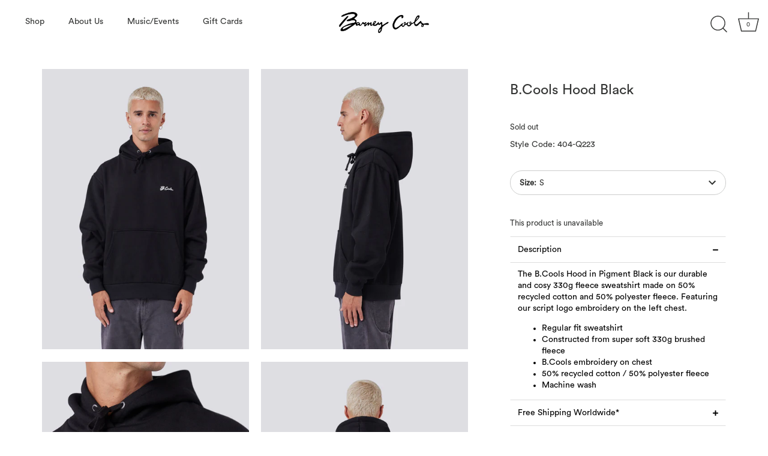

--- FILE ---
content_type: text/html; charset=utf-8
request_url: https://barneycools.com/products/b-cools-hood-pigment-black/?variant=40220586377294
body_size: 80751
content:
<!doctype html>
<html class="no-js" lang="en">
<head>
  <!-- Showcase 5.0.5 -->

  <link rel="preload" href="//barneycools.com/cdn/shop/t/110/assets/styles.css?v=117946833814562365331767573547" as="style">

  <meta charset="utf-8" />
<meta name="viewport" content="width=device-width,initial-scale=1.0" />
<meta http-equiv="X-UA-Compatible" content="IE=edge">

<link rel="preconnect" href="https://cdn.shopify.com" crossorigin>
<link rel="preconnect" href="https://fonts.shopify.com" crossorigin>
<link rel="preconnect" href="https://monorail-edge.shopifysvc.com"><link rel="preload" as="font" href="//barneycools.com/cdn/fonts/abel/abel_n4.0254805ccf79872a96d53996a984f2b9039f9995.woff2" type="font/woff2" crossorigin><link rel="preload" as="font" href="//barneycools.com/cdn/fonts/abel/abel_n4.0254805ccf79872a96d53996a984f2b9039f9995.woff2" type="font/woff2" crossorigin><link rel="preload" as="font" href="//barneycools.com/cdn/fonts/bebas_neue/bebasneue_n4.135cdbcf397f167ca17d9c75224e0af26b4b4e55.woff2" type="font/woff2" crossorigin><link rel="preload" as="font" href="//barneycools.com/cdn/fonts/bebas_neue/bebasneue_n4.135cdbcf397f167ca17d9c75224e0af26b4b4e55.woff2" type="font/woff2" crossorigin><link rel="preload" href="//barneycools.com/cdn/shop/t/110/assets/vendor.js?v=141854771668943704401759899143" as="script">
<link rel="preload" href="//barneycools.com/cdn/shop/t/110/assets/theme.js?v=164527344553757863421759899143" as="script"><link rel="canonical" href="https://barneycools.com/products/b-cools-hood-pigment-black" /><link rel="shortcut icon" href="//barneycools.com/cdn/shop/files/B.Cools_fav.png?v=1762135468" type="image/png" /><meta name="description" content="Buy the B.Cools Hood Pigment Black online at www.BarneyCools.com and receive free shipping* worldwide. T&amp;Cs apply.">
<meta name="theme-color" content="#eaaa9e">
  <script>!function(i,n,s,t,a,u,d){i.InstantConfig=i.InstantConfig||{},i.InstantConfig.siteId='site_RQKXRuaKnnZ8zUahoZKv6MGs',i.InstantConfig.customerEmail='',i.InstantConfig.platform='SHOPIFY',d=i.InstantJS=i.InstantJS||{},d.trackQueue=[],d.track=function(){d.trackQueue.push(arguments)},u=n.createElement(s),u.async=!0,u.src=t,a=n.getElementsByTagName(s)[0],a.parentNode.insertBefore(u,a)}(window,document,'script','https://js.instant.one/v1/instant.min.js');</script>
  <title>
    B.Cools Hood Black &ndash; Barney Cools
  </title>

  <meta property="og:site_name" content="Barney Cools">
<meta property="og:url" content="https://barneycools.com/products/b-cools-hood-pigment-black">
<meta property="og:title" content="B.Cools Hood Black">
<meta property="og:type" content="product">
<meta property="og:description" content="Buy the B.Cools Hood Pigment Black online at www.BarneyCools.com and receive free shipping* worldwide. T&amp;Cs apply."><meta property="og:image" content="http://barneycools.com/cdn/shop/files/BARNEYCOOLSB.COOLSHOODBLACK0_1200x1200.jpg?v=1707180178">
  <meta property="og:image:secure_url" content="https://barneycools.com/cdn/shop/files/BARNEYCOOLSB.COOLSHOODBLACK0_1200x1200.jpg?v=1707180178">
  <meta property="og:image:width" content="2196">
  <meta property="og:image:height" content="2976"><meta property="og:price:amount" content="109">
  <meta property="og:price:currency" content="AUD"><meta name="twitter:card" content="summary_large_image">
<meta name="twitter:title" content="B.Cools Hood Black">
<meta name="twitter:description" content="Buy the B.Cools Hood Pigment Black online at www.BarneyCools.com and receive free shipping* worldwide. T&amp;Cs apply.">


  <style data-shopify>
    :root {
      --viewport-height: 100vh;
      --viewport-height-first-section: 100vh;
    }
  </style>

  <link href="//barneycools.com/cdn/shop/t/110/assets/styles.css?v=117946833814562365331767573547" rel="stylesheet" type="text/css" media="all" />

  
  <script>window.performance && window.performance.mark && window.performance.mark('shopify.content_for_header.start');</script><meta name="google-site-verification" content="ZibDavMnjs50nMSMDNXZMJ-zCl74s9xx5RMRq1W21D8">
<meta name="facebook-domain-verification" content="o5o26bccnqemz2ctpqb2fg96g82kjo">
<meta name="facebook-domain-verification" content="tbe7o3h23pqicxz62vm98kjx3ceea3">
<meta name="facebook-domain-verification" content="nz1s5q804s4vj0cgjwb4iohli9rvl3">
<meta id="shopify-digital-wallet" name="shopify-digital-wallet" content="/2608103476/digital_wallets/dialog">
<meta name="shopify-checkout-api-token" content="ca9808c820f94547b32b038d756151d5">
<meta id="in-context-paypal-metadata" data-shop-id="2608103476" data-venmo-supported="false" data-environment="production" data-locale="en_US" data-paypal-v4="true" data-currency="AUD">
<link rel="alternate" hreflang="x-default" href="https://barneycools.com/products/b-cools-hood-pigment-black">
<link rel="alternate" hreflang="en-AC" href="https://barneycools.com/en-intl/products/b-cools-hood-pigment-black">
<link rel="alternate" hreflang="en-AD" href="https://barneycools.com/en-intl/products/b-cools-hood-pigment-black">
<link rel="alternate" hreflang="en-AE" href="https://barneycools.com/en-intl/products/b-cools-hood-pigment-black">
<link rel="alternate" hreflang="en-AF" href="https://barneycools.com/en-intl/products/b-cools-hood-pigment-black">
<link rel="alternate" hreflang="en-AG" href="https://barneycools.com/en-intl/products/b-cools-hood-pigment-black">
<link rel="alternate" hreflang="en-AI" href="https://barneycools.com/en-intl/products/b-cools-hood-pigment-black">
<link rel="alternate" hreflang="en-AL" href="https://barneycools.com/en-intl/products/b-cools-hood-pigment-black">
<link rel="alternate" hreflang="en-AM" href="https://barneycools.com/en-intl/products/b-cools-hood-pigment-black">
<link rel="alternate" hreflang="en-AO" href="https://barneycools.com/en-intl/products/b-cools-hood-pigment-black">
<link rel="alternate" hreflang="en-AR" href="https://barneycools.com/en-intl/products/b-cools-hood-pigment-black">
<link rel="alternate" hreflang="en-AT" href="https://barneycools.com/en-intl/products/b-cools-hood-pigment-black">
<link rel="alternate" hreflang="en-AW" href="https://barneycools.com/en-intl/products/b-cools-hood-pigment-black">
<link rel="alternate" hreflang="en-AX" href="https://barneycools.com/en-intl/products/b-cools-hood-pigment-black">
<link rel="alternate" hreflang="en-AZ" href="https://barneycools.com/en-intl/products/b-cools-hood-pigment-black">
<link rel="alternate" hreflang="en-BA" href="https://barneycools.com/en-intl/products/b-cools-hood-pigment-black">
<link rel="alternate" hreflang="en-BB" href="https://barneycools.com/en-intl/products/b-cools-hood-pigment-black">
<link rel="alternate" hreflang="en-BD" href="https://barneycools.com/en-intl/products/b-cools-hood-pigment-black">
<link rel="alternate" hreflang="en-BE" href="https://barneycools.com/en-intl/products/b-cools-hood-pigment-black">
<link rel="alternate" hreflang="en-BF" href="https://barneycools.com/en-intl/products/b-cools-hood-pigment-black">
<link rel="alternate" hreflang="en-BG" href="https://barneycools.com/en-intl/products/b-cools-hood-pigment-black">
<link rel="alternate" hreflang="en-BH" href="https://barneycools.com/en-intl/products/b-cools-hood-pigment-black">
<link rel="alternate" hreflang="en-BI" href="https://barneycools.com/en-intl/products/b-cools-hood-pigment-black">
<link rel="alternate" hreflang="en-BJ" href="https://barneycools.com/en-intl/products/b-cools-hood-pigment-black">
<link rel="alternate" hreflang="en-BL" href="https://barneycools.com/en-intl/products/b-cools-hood-pigment-black">
<link rel="alternate" hreflang="en-BM" href="https://barneycools.com/en-intl/products/b-cools-hood-pigment-black">
<link rel="alternate" hreflang="en-BN" href="https://barneycools.com/en-intl/products/b-cools-hood-pigment-black">
<link rel="alternate" hreflang="en-BO" href="https://barneycools.com/en-intl/products/b-cools-hood-pigment-black">
<link rel="alternate" hreflang="en-BQ" href="https://barneycools.com/en-intl/products/b-cools-hood-pigment-black">
<link rel="alternate" hreflang="en-BR" href="https://barneycools.com/en-intl/products/b-cools-hood-pigment-black">
<link rel="alternate" hreflang="en-BS" href="https://barneycools.com/en-intl/products/b-cools-hood-pigment-black">
<link rel="alternate" hreflang="en-BT" href="https://barneycools.com/en-intl/products/b-cools-hood-pigment-black">
<link rel="alternate" hreflang="en-BW" href="https://barneycools.com/en-intl/products/b-cools-hood-pigment-black">
<link rel="alternate" hreflang="en-BY" href="https://barneycools.com/en-intl/products/b-cools-hood-pigment-black">
<link rel="alternate" hreflang="en-BZ" href="https://barneycools.com/en-intl/products/b-cools-hood-pigment-black">
<link rel="alternate" hreflang="en-CC" href="https://barneycools.com/en-intl/products/b-cools-hood-pigment-black">
<link rel="alternate" hreflang="en-CD" href="https://barneycools.com/en-intl/products/b-cools-hood-pigment-black">
<link rel="alternate" hreflang="en-CF" href="https://barneycools.com/en-intl/products/b-cools-hood-pigment-black">
<link rel="alternate" hreflang="en-CG" href="https://barneycools.com/en-intl/products/b-cools-hood-pigment-black">
<link rel="alternate" hreflang="en-CH" href="https://barneycools.com/en-intl/products/b-cools-hood-pigment-black">
<link rel="alternate" hreflang="en-CI" href="https://barneycools.com/en-intl/products/b-cools-hood-pigment-black">
<link rel="alternate" hreflang="en-CK" href="https://barneycools.com/en-intl/products/b-cools-hood-pigment-black">
<link rel="alternate" hreflang="en-CL" href="https://barneycools.com/en-intl/products/b-cools-hood-pigment-black">
<link rel="alternate" hreflang="en-CM" href="https://barneycools.com/en-intl/products/b-cools-hood-pigment-black">
<link rel="alternate" hreflang="en-CN" href="https://barneycools.com/en-intl/products/b-cools-hood-pigment-black">
<link rel="alternate" hreflang="en-CO" href="https://barneycools.com/en-intl/products/b-cools-hood-pigment-black">
<link rel="alternate" hreflang="en-CR" href="https://barneycools.com/en-intl/products/b-cools-hood-pigment-black">
<link rel="alternate" hreflang="en-CV" href="https://barneycools.com/en-intl/products/b-cools-hood-pigment-black">
<link rel="alternate" hreflang="en-CW" href="https://barneycools.com/en-intl/products/b-cools-hood-pigment-black">
<link rel="alternate" hreflang="en-CX" href="https://barneycools.com/en-intl/products/b-cools-hood-pigment-black">
<link rel="alternate" hreflang="en-CY" href="https://barneycools.com/en-intl/products/b-cools-hood-pigment-black">
<link rel="alternate" hreflang="en-CZ" href="https://barneycools.com/en-intl/products/b-cools-hood-pigment-black">
<link rel="alternate" hreflang="en-DE" href="https://barneycools.com/en-intl/products/b-cools-hood-pigment-black">
<link rel="alternate" hreflang="en-DJ" href="https://barneycools.com/en-intl/products/b-cools-hood-pigment-black">
<link rel="alternate" hreflang="en-DK" href="https://barneycools.com/en-intl/products/b-cools-hood-pigment-black">
<link rel="alternate" hreflang="en-DM" href="https://barneycools.com/en-intl/products/b-cools-hood-pigment-black">
<link rel="alternate" hreflang="en-DO" href="https://barneycools.com/en-intl/products/b-cools-hood-pigment-black">
<link rel="alternate" hreflang="en-DZ" href="https://barneycools.com/en-intl/products/b-cools-hood-pigment-black">
<link rel="alternate" hreflang="en-EC" href="https://barneycools.com/en-intl/products/b-cools-hood-pigment-black">
<link rel="alternate" hreflang="en-EE" href="https://barneycools.com/en-intl/products/b-cools-hood-pigment-black">
<link rel="alternate" hreflang="en-EG" href="https://barneycools.com/en-intl/products/b-cools-hood-pigment-black">
<link rel="alternate" hreflang="en-EH" href="https://barneycools.com/en-intl/products/b-cools-hood-pigment-black">
<link rel="alternate" hreflang="en-ER" href="https://barneycools.com/en-intl/products/b-cools-hood-pigment-black">
<link rel="alternate" hreflang="en-ES" href="https://barneycools.com/en-intl/products/b-cools-hood-pigment-black">
<link rel="alternate" hreflang="en-ET" href="https://barneycools.com/en-intl/products/b-cools-hood-pigment-black">
<link rel="alternate" hreflang="en-FI" href="https://barneycools.com/en-intl/products/b-cools-hood-pigment-black">
<link rel="alternate" hreflang="en-FJ" href="https://barneycools.com/en-intl/products/b-cools-hood-pigment-black">
<link rel="alternate" hreflang="en-FK" href="https://barneycools.com/en-intl/products/b-cools-hood-pigment-black">
<link rel="alternate" hreflang="en-FO" href="https://barneycools.com/en-intl/products/b-cools-hood-pigment-black">
<link rel="alternate" hreflang="en-FR" href="https://barneycools.com/en-intl/products/b-cools-hood-pigment-black">
<link rel="alternate" hreflang="en-GA" href="https://barneycools.com/en-intl/products/b-cools-hood-pigment-black">
<link rel="alternate" hreflang="en-GB" href="https://barneycools.com/en-intl/products/b-cools-hood-pigment-black">
<link rel="alternate" hreflang="en-GD" href="https://barneycools.com/en-intl/products/b-cools-hood-pigment-black">
<link rel="alternate" hreflang="en-GE" href="https://barneycools.com/en-intl/products/b-cools-hood-pigment-black">
<link rel="alternate" hreflang="en-GF" href="https://barneycools.com/en-intl/products/b-cools-hood-pigment-black">
<link rel="alternate" hreflang="en-GG" href="https://barneycools.com/en-intl/products/b-cools-hood-pigment-black">
<link rel="alternate" hreflang="en-GH" href="https://barneycools.com/en-intl/products/b-cools-hood-pigment-black">
<link rel="alternate" hreflang="en-GI" href="https://barneycools.com/en-intl/products/b-cools-hood-pigment-black">
<link rel="alternate" hreflang="en-GL" href="https://barneycools.com/en-intl/products/b-cools-hood-pigment-black">
<link rel="alternate" hreflang="en-GM" href="https://barneycools.com/en-intl/products/b-cools-hood-pigment-black">
<link rel="alternate" hreflang="en-GN" href="https://barneycools.com/en-intl/products/b-cools-hood-pigment-black">
<link rel="alternate" hreflang="en-GP" href="https://barneycools.com/en-intl/products/b-cools-hood-pigment-black">
<link rel="alternate" hreflang="en-GQ" href="https://barneycools.com/en-intl/products/b-cools-hood-pigment-black">
<link rel="alternate" hreflang="en-GR" href="https://barneycools.com/en-intl/products/b-cools-hood-pigment-black">
<link rel="alternate" hreflang="en-GS" href="https://barneycools.com/en-intl/products/b-cools-hood-pigment-black">
<link rel="alternate" hreflang="en-GT" href="https://barneycools.com/en-intl/products/b-cools-hood-pigment-black">
<link rel="alternate" hreflang="en-GW" href="https://barneycools.com/en-intl/products/b-cools-hood-pigment-black">
<link rel="alternate" hreflang="en-GY" href="https://barneycools.com/en-intl/products/b-cools-hood-pigment-black">
<link rel="alternate" hreflang="en-HK" href="https://barneycools.com/en-intl/products/b-cools-hood-pigment-black">
<link rel="alternate" hreflang="en-HN" href="https://barneycools.com/en-intl/products/b-cools-hood-pigment-black">
<link rel="alternate" hreflang="en-HR" href="https://barneycools.com/en-intl/products/b-cools-hood-pigment-black">
<link rel="alternate" hreflang="en-HT" href="https://barneycools.com/en-intl/products/b-cools-hood-pigment-black">
<link rel="alternate" hreflang="en-HU" href="https://barneycools.com/en-intl/products/b-cools-hood-pigment-black">
<link rel="alternate" hreflang="en-ID" href="https://barneycools.com/en-intl/products/b-cools-hood-pigment-black">
<link rel="alternate" hreflang="en-IE" href="https://barneycools.com/en-intl/products/b-cools-hood-pigment-black">
<link rel="alternate" hreflang="en-IL" href="https://barneycools.com/en-intl/products/b-cools-hood-pigment-black">
<link rel="alternate" hreflang="en-IM" href="https://barneycools.com/en-intl/products/b-cools-hood-pigment-black">
<link rel="alternate" hreflang="en-IN" href="https://barneycools.com/en-intl/products/b-cools-hood-pigment-black">
<link rel="alternate" hreflang="en-IO" href="https://barneycools.com/en-intl/products/b-cools-hood-pigment-black">
<link rel="alternate" hreflang="en-IQ" href="https://barneycools.com/en-intl/products/b-cools-hood-pigment-black">
<link rel="alternate" hreflang="en-IS" href="https://barneycools.com/en-intl/products/b-cools-hood-pigment-black">
<link rel="alternate" hreflang="en-IT" href="https://barneycools.com/en-intl/products/b-cools-hood-pigment-black">
<link rel="alternate" hreflang="en-JE" href="https://barneycools.com/en-intl/products/b-cools-hood-pigment-black">
<link rel="alternate" hreflang="en-JM" href="https://barneycools.com/en-intl/products/b-cools-hood-pigment-black">
<link rel="alternate" hreflang="en-JO" href="https://barneycools.com/en-intl/products/b-cools-hood-pigment-black">
<link rel="alternate" hreflang="en-JP" href="https://barneycools.com/en-intl/products/b-cools-hood-pigment-black">
<link rel="alternate" hreflang="en-KE" href="https://barneycools.com/en-intl/products/b-cools-hood-pigment-black">
<link rel="alternate" hreflang="en-KG" href="https://barneycools.com/en-intl/products/b-cools-hood-pigment-black">
<link rel="alternate" hreflang="en-KH" href="https://barneycools.com/en-intl/products/b-cools-hood-pigment-black">
<link rel="alternate" hreflang="en-KI" href="https://barneycools.com/en-intl/products/b-cools-hood-pigment-black">
<link rel="alternate" hreflang="en-KM" href="https://barneycools.com/en-intl/products/b-cools-hood-pigment-black">
<link rel="alternate" hreflang="en-KN" href="https://barneycools.com/en-intl/products/b-cools-hood-pigment-black">
<link rel="alternate" hreflang="en-KR" href="https://barneycools.com/en-intl/products/b-cools-hood-pigment-black">
<link rel="alternate" hreflang="en-KW" href="https://barneycools.com/en-intl/products/b-cools-hood-pigment-black">
<link rel="alternate" hreflang="en-KY" href="https://barneycools.com/en-intl/products/b-cools-hood-pigment-black">
<link rel="alternate" hreflang="en-KZ" href="https://barneycools.com/en-intl/products/b-cools-hood-pigment-black">
<link rel="alternate" hreflang="en-LA" href="https://barneycools.com/en-intl/products/b-cools-hood-pigment-black">
<link rel="alternate" hreflang="en-LB" href="https://barneycools.com/en-intl/products/b-cools-hood-pigment-black">
<link rel="alternate" hreflang="en-LC" href="https://barneycools.com/en-intl/products/b-cools-hood-pigment-black">
<link rel="alternate" hreflang="en-LI" href="https://barneycools.com/en-intl/products/b-cools-hood-pigment-black">
<link rel="alternate" hreflang="en-LK" href="https://barneycools.com/en-intl/products/b-cools-hood-pigment-black">
<link rel="alternate" hreflang="en-LR" href="https://barneycools.com/en-intl/products/b-cools-hood-pigment-black">
<link rel="alternate" hreflang="en-LS" href="https://barneycools.com/en-intl/products/b-cools-hood-pigment-black">
<link rel="alternate" hreflang="en-LT" href="https://barneycools.com/en-intl/products/b-cools-hood-pigment-black">
<link rel="alternate" hreflang="en-LU" href="https://barneycools.com/en-intl/products/b-cools-hood-pigment-black">
<link rel="alternate" hreflang="en-LV" href="https://barneycools.com/en-intl/products/b-cools-hood-pigment-black">
<link rel="alternate" hreflang="en-LY" href="https://barneycools.com/en-intl/products/b-cools-hood-pigment-black">
<link rel="alternate" hreflang="en-MA" href="https://barneycools.com/en-intl/products/b-cools-hood-pigment-black">
<link rel="alternate" hreflang="en-MC" href="https://barneycools.com/en-intl/products/b-cools-hood-pigment-black">
<link rel="alternate" hreflang="en-MD" href="https://barneycools.com/en-intl/products/b-cools-hood-pigment-black">
<link rel="alternate" hreflang="en-ME" href="https://barneycools.com/en-intl/products/b-cools-hood-pigment-black">
<link rel="alternate" hreflang="en-MF" href="https://barneycools.com/en-intl/products/b-cools-hood-pigment-black">
<link rel="alternate" hreflang="en-MG" href="https://barneycools.com/en-intl/products/b-cools-hood-pigment-black">
<link rel="alternate" hreflang="en-MK" href="https://barneycools.com/en-intl/products/b-cools-hood-pigment-black">
<link rel="alternate" hreflang="en-ML" href="https://barneycools.com/en-intl/products/b-cools-hood-pigment-black">
<link rel="alternate" hreflang="en-MM" href="https://barneycools.com/en-intl/products/b-cools-hood-pigment-black">
<link rel="alternate" hreflang="en-MN" href="https://barneycools.com/en-intl/products/b-cools-hood-pigment-black">
<link rel="alternate" hreflang="en-MO" href="https://barneycools.com/en-intl/products/b-cools-hood-pigment-black">
<link rel="alternate" hreflang="en-MQ" href="https://barneycools.com/en-intl/products/b-cools-hood-pigment-black">
<link rel="alternate" hreflang="en-MR" href="https://barneycools.com/en-intl/products/b-cools-hood-pigment-black">
<link rel="alternate" hreflang="en-MS" href="https://barneycools.com/en-intl/products/b-cools-hood-pigment-black">
<link rel="alternate" hreflang="en-MT" href="https://barneycools.com/en-intl/products/b-cools-hood-pigment-black">
<link rel="alternate" hreflang="en-MU" href="https://barneycools.com/en-intl/products/b-cools-hood-pigment-black">
<link rel="alternate" hreflang="en-MV" href="https://barneycools.com/en-intl/products/b-cools-hood-pigment-black">
<link rel="alternate" hreflang="en-MW" href="https://barneycools.com/en-intl/products/b-cools-hood-pigment-black">
<link rel="alternate" hreflang="en-MX" href="https://barneycools.com/en-intl/products/b-cools-hood-pigment-black">
<link rel="alternate" hreflang="en-MY" href="https://barneycools.com/en-intl/products/b-cools-hood-pigment-black">
<link rel="alternate" hreflang="en-MZ" href="https://barneycools.com/en-intl/products/b-cools-hood-pigment-black">
<link rel="alternate" hreflang="en-NA" href="https://barneycools.com/en-intl/products/b-cools-hood-pigment-black">
<link rel="alternate" hreflang="en-NC" href="https://barneycools.com/en-intl/products/b-cools-hood-pigment-black">
<link rel="alternate" hreflang="en-NE" href="https://barneycools.com/en-intl/products/b-cools-hood-pigment-black">
<link rel="alternate" hreflang="en-NF" href="https://barneycools.com/en-intl/products/b-cools-hood-pigment-black">
<link rel="alternate" hreflang="en-NG" href="https://barneycools.com/en-intl/products/b-cools-hood-pigment-black">
<link rel="alternate" hreflang="en-NI" href="https://barneycools.com/en-intl/products/b-cools-hood-pigment-black">
<link rel="alternate" hreflang="en-NL" href="https://barneycools.com/en-intl/products/b-cools-hood-pigment-black">
<link rel="alternate" hreflang="en-NO" href="https://barneycools.com/en-intl/products/b-cools-hood-pigment-black">
<link rel="alternate" hreflang="en-NP" href="https://barneycools.com/en-intl/products/b-cools-hood-pigment-black">
<link rel="alternate" hreflang="en-NR" href="https://barneycools.com/en-intl/products/b-cools-hood-pigment-black">
<link rel="alternate" hreflang="en-NU" href="https://barneycools.com/en-intl/products/b-cools-hood-pigment-black">
<link rel="alternate" hreflang="en-OM" href="https://barneycools.com/en-intl/products/b-cools-hood-pigment-black">
<link rel="alternate" hreflang="en-PA" href="https://barneycools.com/en-intl/products/b-cools-hood-pigment-black">
<link rel="alternate" hreflang="en-PE" href="https://barneycools.com/en-intl/products/b-cools-hood-pigment-black">
<link rel="alternate" hreflang="en-PF" href="https://barneycools.com/en-intl/products/b-cools-hood-pigment-black">
<link rel="alternate" hreflang="en-PG" href="https://barneycools.com/en-intl/products/b-cools-hood-pigment-black">
<link rel="alternate" hreflang="en-PH" href="https://barneycools.com/en-intl/products/b-cools-hood-pigment-black">
<link rel="alternate" hreflang="en-PK" href="https://barneycools.com/en-intl/products/b-cools-hood-pigment-black">
<link rel="alternate" hreflang="en-PL" href="https://barneycools.com/en-intl/products/b-cools-hood-pigment-black">
<link rel="alternate" hreflang="en-PM" href="https://barneycools.com/en-intl/products/b-cools-hood-pigment-black">
<link rel="alternate" hreflang="en-PN" href="https://barneycools.com/en-intl/products/b-cools-hood-pigment-black">
<link rel="alternate" hreflang="en-PS" href="https://barneycools.com/en-intl/products/b-cools-hood-pigment-black">
<link rel="alternate" hreflang="en-PT" href="https://barneycools.com/en-intl/products/b-cools-hood-pigment-black">
<link rel="alternate" hreflang="en-PY" href="https://barneycools.com/en-intl/products/b-cools-hood-pigment-black">
<link rel="alternate" hreflang="en-QA" href="https://barneycools.com/en-intl/products/b-cools-hood-pigment-black">
<link rel="alternate" hreflang="en-RE" href="https://barneycools.com/en-intl/products/b-cools-hood-pigment-black">
<link rel="alternate" hreflang="en-RO" href="https://barneycools.com/en-intl/products/b-cools-hood-pigment-black">
<link rel="alternate" hreflang="en-RS" href="https://barneycools.com/en-intl/products/b-cools-hood-pigment-black">
<link rel="alternate" hreflang="en-RU" href="https://barneycools.com/en-intl/products/b-cools-hood-pigment-black">
<link rel="alternate" hreflang="en-RW" href="https://barneycools.com/en-intl/products/b-cools-hood-pigment-black">
<link rel="alternate" hreflang="en-SA" href="https://barneycools.com/en-intl/products/b-cools-hood-pigment-black">
<link rel="alternate" hreflang="en-SB" href="https://barneycools.com/en-intl/products/b-cools-hood-pigment-black">
<link rel="alternate" hreflang="en-SC" href="https://barneycools.com/en-intl/products/b-cools-hood-pigment-black">
<link rel="alternate" hreflang="en-SD" href="https://barneycools.com/en-intl/products/b-cools-hood-pigment-black">
<link rel="alternate" hreflang="en-SE" href="https://barneycools.com/en-intl/products/b-cools-hood-pigment-black">
<link rel="alternate" hreflang="en-SG" href="https://barneycools.com/en-intl/products/b-cools-hood-pigment-black">
<link rel="alternate" hreflang="en-SH" href="https://barneycools.com/en-intl/products/b-cools-hood-pigment-black">
<link rel="alternate" hreflang="en-SI" href="https://barneycools.com/en-intl/products/b-cools-hood-pigment-black">
<link rel="alternate" hreflang="en-SJ" href="https://barneycools.com/en-intl/products/b-cools-hood-pigment-black">
<link rel="alternate" hreflang="en-SK" href="https://barneycools.com/en-intl/products/b-cools-hood-pigment-black">
<link rel="alternate" hreflang="en-SL" href="https://barneycools.com/en-intl/products/b-cools-hood-pigment-black">
<link rel="alternate" hreflang="en-SM" href="https://barneycools.com/en-intl/products/b-cools-hood-pigment-black">
<link rel="alternate" hreflang="en-SN" href="https://barneycools.com/en-intl/products/b-cools-hood-pigment-black">
<link rel="alternate" hreflang="en-SO" href="https://barneycools.com/en-intl/products/b-cools-hood-pigment-black">
<link rel="alternate" hreflang="en-SR" href="https://barneycools.com/en-intl/products/b-cools-hood-pigment-black">
<link rel="alternate" hreflang="en-SS" href="https://barneycools.com/en-intl/products/b-cools-hood-pigment-black">
<link rel="alternate" hreflang="en-ST" href="https://barneycools.com/en-intl/products/b-cools-hood-pigment-black">
<link rel="alternate" hreflang="en-SV" href="https://barneycools.com/en-intl/products/b-cools-hood-pigment-black">
<link rel="alternate" hreflang="en-SX" href="https://barneycools.com/en-intl/products/b-cools-hood-pigment-black">
<link rel="alternate" hreflang="en-SZ" href="https://barneycools.com/en-intl/products/b-cools-hood-pigment-black">
<link rel="alternate" hreflang="en-TA" href="https://barneycools.com/en-intl/products/b-cools-hood-pigment-black">
<link rel="alternate" hreflang="en-TC" href="https://barneycools.com/en-intl/products/b-cools-hood-pigment-black">
<link rel="alternate" hreflang="en-TD" href="https://barneycools.com/en-intl/products/b-cools-hood-pigment-black">
<link rel="alternate" hreflang="en-TF" href="https://barneycools.com/en-intl/products/b-cools-hood-pigment-black">
<link rel="alternate" hreflang="en-TG" href="https://barneycools.com/en-intl/products/b-cools-hood-pigment-black">
<link rel="alternate" hreflang="en-TH" href="https://barneycools.com/en-intl/products/b-cools-hood-pigment-black">
<link rel="alternate" hreflang="en-TJ" href="https://barneycools.com/en-intl/products/b-cools-hood-pigment-black">
<link rel="alternate" hreflang="en-TK" href="https://barneycools.com/en-intl/products/b-cools-hood-pigment-black">
<link rel="alternate" hreflang="en-TL" href="https://barneycools.com/en-intl/products/b-cools-hood-pigment-black">
<link rel="alternate" hreflang="en-TM" href="https://barneycools.com/en-intl/products/b-cools-hood-pigment-black">
<link rel="alternate" hreflang="en-TN" href="https://barneycools.com/en-intl/products/b-cools-hood-pigment-black">
<link rel="alternate" hreflang="en-TO" href="https://barneycools.com/en-intl/products/b-cools-hood-pigment-black">
<link rel="alternate" hreflang="en-TR" href="https://barneycools.com/en-intl/products/b-cools-hood-pigment-black">
<link rel="alternate" hreflang="en-TT" href="https://barneycools.com/en-intl/products/b-cools-hood-pigment-black">
<link rel="alternate" hreflang="en-TV" href="https://barneycools.com/en-intl/products/b-cools-hood-pigment-black">
<link rel="alternate" hreflang="en-TW" href="https://barneycools.com/en-intl/products/b-cools-hood-pigment-black">
<link rel="alternate" hreflang="en-TZ" href="https://barneycools.com/en-intl/products/b-cools-hood-pigment-black">
<link rel="alternate" hreflang="en-UA" href="https://barneycools.com/en-intl/products/b-cools-hood-pigment-black">
<link rel="alternate" hreflang="en-UG" href="https://barneycools.com/en-intl/products/b-cools-hood-pigment-black">
<link rel="alternate" hreflang="en-UM" href="https://barneycools.com/en-intl/products/b-cools-hood-pigment-black">
<link rel="alternate" hreflang="en-UY" href="https://barneycools.com/en-intl/products/b-cools-hood-pigment-black">
<link rel="alternate" hreflang="en-UZ" href="https://barneycools.com/en-intl/products/b-cools-hood-pigment-black">
<link rel="alternate" hreflang="en-VA" href="https://barneycools.com/en-intl/products/b-cools-hood-pigment-black">
<link rel="alternate" hreflang="en-VC" href="https://barneycools.com/en-intl/products/b-cools-hood-pigment-black">
<link rel="alternate" hreflang="en-VE" href="https://barneycools.com/en-intl/products/b-cools-hood-pigment-black">
<link rel="alternate" hreflang="en-VG" href="https://barneycools.com/en-intl/products/b-cools-hood-pigment-black">
<link rel="alternate" hreflang="en-VN" href="https://barneycools.com/en-intl/products/b-cools-hood-pigment-black">
<link rel="alternate" hreflang="en-VU" href="https://barneycools.com/en-intl/products/b-cools-hood-pigment-black">
<link rel="alternate" hreflang="en-WF" href="https://barneycools.com/en-intl/products/b-cools-hood-pigment-black">
<link rel="alternate" hreflang="en-WS" href="https://barneycools.com/en-intl/products/b-cools-hood-pigment-black">
<link rel="alternate" hreflang="en-XK" href="https://barneycools.com/en-intl/products/b-cools-hood-pigment-black">
<link rel="alternate" hreflang="en-YE" href="https://barneycools.com/en-intl/products/b-cools-hood-pigment-black">
<link rel="alternate" hreflang="en-YT" href="https://barneycools.com/en-intl/products/b-cools-hood-pigment-black">
<link rel="alternate" hreflang="en-ZA" href="https://barneycools.com/en-intl/products/b-cools-hood-pigment-black">
<link rel="alternate" hreflang="en-ZM" href="https://barneycools.com/en-intl/products/b-cools-hood-pigment-black">
<link rel="alternate" hreflang="en-ZW" href="https://barneycools.com/en-intl/products/b-cools-hood-pigment-black">
<link rel="alternate" hreflang="en-AU" href="https://barneycools.com/products/b-cools-hood-pigment-black">
<link rel="alternate" type="application/json+oembed" href="https://barneycools.com/products/b-cools-hood-pigment-black.oembed">
<script async="async" src="/checkouts/internal/preloads.js?locale=en-AU"></script>
<link rel="preconnect" href="https://shop.app" crossorigin="anonymous">
<script async="async" src="https://shop.app/checkouts/internal/preloads.js?locale=en-AU&shop_id=2608103476" crossorigin="anonymous"></script>
<script id="apple-pay-shop-capabilities" type="application/json">{"shopId":2608103476,"countryCode":"AU","currencyCode":"AUD","merchantCapabilities":["supports3DS"],"merchantId":"gid:\/\/shopify\/Shop\/2608103476","merchantName":"Barney Cools","requiredBillingContactFields":["postalAddress","email","phone"],"requiredShippingContactFields":["postalAddress","email","phone"],"shippingType":"shipping","supportedNetworks":["visa","masterCard","amex","jcb"],"total":{"type":"pending","label":"Barney Cools","amount":"1.00"},"shopifyPaymentsEnabled":true,"supportsSubscriptions":true}</script>
<script id="shopify-features" type="application/json">{"accessToken":"ca9808c820f94547b32b038d756151d5","betas":["rich-media-storefront-analytics"],"domain":"barneycools.com","predictiveSearch":true,"shopId":2608103476,"locale":"en"}</script>
<script>var Shopify = Shopify || {};
Shopify.shop = "barneycools.myshopify.com";
Shopify.locale = "en";
Shopify.currency = {"active":"AUD","rate":"1.0"};
Shopify.country = "AU";
Shopify.theme = {"name":"Showcase Relaunch (Production 8.10.26)","id":143169749070,"schema_name":"Showcase","schema_version":"5.0.5","theme_store_id":677,"role":"main"};
Shopify.theme.handle = "null";
Shopify.theme.style = {"id":null,"handle":null};
Shopify.cdnHost = "barneycools.com/cdn";
Shopify.routes = Shopify.routes || {};
Shopify.routes.root = "/";</script>
<script type="module">!function(o){(o.Shopify=o.Shopify||{}).modules=!0}(window);</script>
<script>!function(o){function n(){var o=[];function n(){o.push(Array.prototype.slice.apply(arguments))}return n.q=o,n}var t=o.Shopify=o.Shopify||{};t.loadFeatures=n(),t.autoloadFeatures=n()}(window);</script>
<script>
  window.ShopifyPay = window.ShopifyPay || {};
  window.ShopifyPay.apiHost = "shop.app\/pay";
  window.ShopifyPay.redirectState = null;
</script>
<script id="shop-js-analytics" type="application/json">{"pageType":"product"}</script>
<script defer="defer" async type="module" src="//barneycools.com/cdn/shopifycloud/shop-js/modules/v2/client.init-shop-cart-sync_BT-GjEfc.en.esm.js"></script>
<script defer="defer" async type="module" src="//barneycools.com/cdn/shopifycloud/shop-js/modules/v2/chunk.common_D58fp_Oc.esm.js"></script>
<script defer="defer" async type="module" src="//barneycools.com/cdn/shopifycloud/shop-js/modules/v2/chunk.modal_xMitdFEc.esm.js"></script>
<script type="module">
  await import("//barneycools.com/cdn/shopifycloud/shop-js/modules/v2/client.init-shop-cart-sync_BT-GjEfc.en.esm.js");
await import("//barneycools.com/cdn/shopifycloud/shop-js/modules/v2/chunk.common_D58fp_Oc.esm.js");
await import("//barneycools.com/cdn/shopifycloud/shop-js/modules/v2/chunk.modal_xMitdFEc.esm.js");

  window.Shopify.SignInWithShop?.initShopCartSync?.({"fedCMEnabled":true,"windoidEnabled":true});

</script>
<script>
  window.Shopify = window.Shopify || {};
  if (!window.Shopify.featureAssets) window.Shopify.featureAssets = {};
  window.Shopify.featureAssets['shop-js'] = {"shop-cart-sync":["modules/v2/client.shop-cart-sync_DZOKe7Ll.en.esm.js","modules/v2/chunk.common_D58fp_Oc.esm.js","modules/v2/chunk.modal_xMitdFEc.esm.js"],"init-fed-cm":["modules/v2/client.init-fed-cm_B6oLuCjv.en.esm.js","modules/v2/chunk.common_D58fp_Oc.esm.js","modules/v2/chunk.modal_xMitdFEc.esm.js"],"shop-cash-offers":["modules/v2/client.shop-cash-offers_D2sdYoxE.en.esm.js","modules/v2/chunk.common_D58fp_Oc.esm.js","modules/v2/chunk.modal_xMitdFEc.esm.js"],"shop-login-button":["modules/v2/client.shop-login-button_QeVjl5Y3.en.esm.js","modules/v2/chunk.common_D58fp_Oc.esm.js","modules/v2/chunk.modal_xMitdFEc.esm.js"],"pay-button":["modules/v2/client.pay-button_DXTOsIq6.en.esm.js","modules/v2/chunk.common_D58fp_Oc.esm.js","modules/v2/chunk.modal_xMitdFEc.esm.js"],"shop-button":["modules/v2/client.shop-button_DQZHx9pm.en.esm.js","modules/v2/chunk.common_D58fp_Oc.esm.js","modules/v2/chunk.modal_xMitdFEc.esm.js"],"avatar":["modules/v2/client.avatar_BTnouDA3.en.esm.js"],"init-windoid":["modules/v2/client.init-windoid_CR1B-cfM.en.esm.js","modules/v2/chunk.common_D58fp_Oc.esm.js","modules/v2/chunk.modal_xMitdFEc.esm.js"],"init-shop-for-new-customer-accounts":["modules/v2/client.init-shop-for-new-customer-accounts_C_vY_xzh.en.esm.js","modules/v2/client.shop-login-button_QeVjl5Y3.en.esm.js","modules/v2/chunk.common_D58fp_Oc.esm.js","modules/v2/chunk.modal_xMitdFEc.esm.js"],"init-shop-email-lookup-coordinator":["modules/v2/client.init-shop-email-lookup-coordinator_BI7n9ZSv.en.esm.js","modules/v2/chunk.common_D58fp_Oc.esm.js","modules/v2/chunk.modal_xMitdFEc.esm.js"],"init-shop-cart-sync":["modules/v2/client.init-shop-cart-sync_BT-GjEfc.en.esm.js","modules/v2/chunk.common_D58fp_Oc.esm.js","modules/v2/chunk.modal_xMitdFEc.esm.js"],"shop-toast-manager":["modules/v2/client.shop-toast-manager_DiYdP3xc.en.esm.js","modules/v2/chunk.common_D58fp_Oc.esm.js","modules/v2/chunk.modal_xMitdFEc.esm.js"],"init-customer-accounts":["modules/v2/client.init-customer-accounts_D9ZNqS-Q.en.esm.js","modules/v2/client.shop-login-button_QeVjl5Y3.en.esm.js","modules/v2/chunk.common_D58fp_Oc.esm.js","modules/v2/chunk.modal_xMitdFEc.esm.js"],"init-customer-accounts-sign-up":["modules/v2/client.init-customer-accounts-sign-up_iGw4briv.en.esm.js","modules/v2/client.shop-login-button_QeVjl5Y3.en.esm.js","modules/v2/chunk.common_D58fp_Oc.esm.js","modules/v2/chunk.modal_xMitdFEc.esm.js"],"shop-follow-button":["modules/v2/client.shop-follow-button_CqMgW2wH.en.esm.js","modules/v2/chunk.common_D58fp_Oc.esm.js","modules/v2/chunk.modal_xMitdFEc.esm.js"],"checkout-modal":["modules/v2/client.checkout-modal_xHeaAweL.en.esm.js","modules/v2/chunk.common_D58fp_Oc.esm.js","modules/v2/chunk.modal_xMitdFEc.esm.js"],"shop-login":["modules/v2/client.shop-login_D91U-Q7h.en.esm.js","modules/v2/chunk.common_D58fp_Oc.esm.js","modules/v2/chunk.modal_xMitdFEc.esm.js"],"lead-capture":["modules/v2/client.lead-capture_BJmE1dJe.en.esm.js","modules/v2/chunk.common_D58fp_Oc.esm.js","modules/v2/chunk.modal_xMitdFEc.esm.js"],"payment-terms":["modules/v2/client.payment-terms_Ci9AEqFq.en.esm.js","modules/v2/chunk.common_D58fp_Oc.esm.js","modules/v2/chunk.modal_xMitdFEc.esm.js"]};
</script>
<script>(function() {
  var isLoaded = false;
  function asyncLoad() {
    if (isLoaded) return;
    isLoaded = true;
    var urls = ["\/\/www.powr.io\/powr.js?powr-token=barneycools.myshopify.com\u0026external-type=shopify\u0026shop=barneycools.myshopify.com","https:\/\/app.kiwisizing.com\/web\/js\/dist\/kiwiSizing\/plugin\/SizingPlugin.prod.js?v=330\u0026shop=barneycools.myshopify.com","https:\/\/mpop.pxucdn.com\/apps.pixelunion.net\/scripts\/js\/countdown\/bundle.min.js?shop=barneycools.myshopify.com","https:\/\/cdn-bundler.nice-team.net\/app\/js\/bundler.js?shop=barneycools.myshopify.com","https:\/\/cdn.shopify.com\/s\/files\/1\/0026\/0810\/3476\/t\/39\/assets\/round_up.js?v=1620971662\u0026shop=barneycools.myshopify.com","https:\/\/cdn-loyalty.yotpo.com\/loader\/OgroLYQlLUlwrw1pUCZ5yg.js?shop=barneycools.myshopify.com","https:\/\/shopify.instantsearchplus.com\/js\/loader.js?v=2\u0026mode=shopify\u0026UUID=e53df172-a0a0-4a4c-8c60-9b5262d51c57\u0026store=2608103476\u0026shop=barneycools.myshopify.com","https:\/\/tools.luckyorange.com\/core\/lo.js?site-id=92ffc614\u0026shop=barneycools.myshopify.com","https:\/\/cdnig.addons.business\/embed\/cloud\/barneycools\/cziframeagent.js?v=212104101107\u0026token=pYjh222203LmZjZB\u0026shop=barneycools.myshopify.com","https:\/\/cdn.nfcube.com\/instafeed-232a62d8565084d9fbc7e8fcc07e58ff.js?shop=barneycools.myshopify.com","https:\/\/app.sizeswatch.com\/sizeswatch.js?shop=barneycools.myshopify.com","https:\/\/t.cfjump.com\/tag\/61275?shop=barneycools.myshopify.com","https:\/\/config.gorgias.chat\/bundle-loader\/01GYCBRZR0TF346WAA7HCE6ZYZ?source=shopify1click\u0026shop=barneycools.myshopify.com","\/\/cdn.shopify.com\/proxy\/f5afb80058d4d5af0881860af78137e046fc9317749bf6401e8c99fecb6304d1\/app.ilovebyob.com\/static\/shopify_app\/js\/cart.js?shop=barneycools.myshopify.com\u0026sp-cache-control=cHVibGljLCBtYXgtYWdlPTkwMA","https:\/\/static.ablestar.app\/link-manager\/404-tracker\/2608103476\/cbeb7804-23a8-4088-89f5-a929a07166d7.js?shop=barneycools.myshopify.com","https:\/\/d18eg7dreypte5.cloudfront.net\/browse-abandonment\/smsbump_timer.js?shop=barneycools.myshopify.com","https:\/\/d18eg7dreypte5.cloudfront.net\/scripts\/integrations\/subscription.js?shop=barneycools.myshopify.com","https:\/\/cdn.9gtb.com\/loader.js?g_cvt_id=e9f1d3e4-c66f-4b44-b6b4-0fe867cda958\u0026shop=barneycools.myshopify.com","https:\/\/cdn.shopify.com\/s\/files\/1\/0026\/0810\/3476\/t\/110\/assets\/instant-pixel-site_RQKXRuaKnnZ8zUahoZKv6MGs.js?v=1768572004\u0026shop=barneycools.myshopify.com"];
    for (var i = 0; i < urls.length; i++) {
      var s = document.createElement('script');
      s.type = 'text/javascript';
      s.async = true;
      s.src = urls[i];
      var x = document.getElementsByTagName('script')[0];
      x.parentNode.insertBefore(s, x);
    }
  };
  if(window.attachEvent) {
    window.attachEvent('onload', asyncLoad);
  } else {
    window.addEventListener('load', asyncLoad, false);
  }
})();</script>
<script id="__st">var __st={"a":2608103476,"offset":39600,"reqid":"3834451f-8c24-4dfe-a85a-f284f9ba4395-1769033327","pageurl":"barneycools.com\/products\/b-cools-hood-pigment-black?variant=40220586377294","u":"5c22103716c7","p":"product","rtyp":"product","rid":6865175216206};</script>
<script>window.ShopifyPaypalV4VisibilityTracking = true;</script>
<script id="captcha-bootstrap">!function(){'use strict';const t='contact',e='account',n='new_comment',o=[[t,t],['blogs',n],['comments',n],[t,'customer']],c=[[e,'customer_login'],[e,'guest_login'],[e,'recover_customer_password'],[e,'create_customer']],r=t=>t.map((([t,e])=>`form[action*='/${t}']:not([data-nocaptcha='true']) input[name='form_type'][value='${e}']`)).join(','),a=t=>()=>t?[...document.querySelectorAll(t)].map((t=>t.form)):[];function s(){const t=[...o],e=r(t);return a(e)}const i='password',u='form_key',d=['recaptcha-v3-token','g-recaptcha-response','h-captcha-response',i],f=()=>{try{return window.sessionStorage}catch{return}},m='__shopify_v',_=t=>t.elements[u];function p(t,e,n=!1){try{const o=window.sessionStorage,c=JSON.parse(o.getItem(e)),{data:r}=function(t){const{data:e,action:n}=t;return t[m]||n?{data:e,action:n}:{data:t,action:n}}(c);for(const[e,n]of Object.entries(r))t.elements[e]&&(t.elements[e].value=n);n&&o.removeItem(e)}catch(o){console.error('form repopulation failed',{error:o})}}const l='form_type',E='cptcha';function T(t){t.dataset[E]=!0}const w=window,h=w.document,L='Shopify',v='ce_forms',y='captcha';let A=!1;((t,e)=>{const n=(g='f06e6c50-85a8-45c8-87d0-21a2b65856fe',I='https://cdn.shopify.com/shopifycloud/storefront-forms-hcaptcha/ce_storefront_forms_captcha_hcaptcha.v1.5.2.iife.js',D={infoText:'Protected by hCaptcha',privacyText:'Privacy',termsText:'Terms'},(t,e,n)=>{const o=w[L][v],c=o.bindForm;if(c)return c(t,g,e,D).then(n);var r;o.q.push([[t,g,e,D],n]),r=I,A||(h.body.append(Object.assign(h.createElement('script'),{id:'captcha-provider',async:!0,src:r})),A=!0)});var g,I,D;w[L]=w[L]||{},w[L][v]=w[L][v]||{},w[L][v].q=[],w[L][y]=w[L][y]||{},w[L][y].protect=function(t,e){n(t,void 0,e),T(t)},Object.freeze(w[L][y]),function(t,e,n,w,h,L){const[v,y,A,g]=function(t,e,n){const i=e?o:[],u=t?c:[],d=[...i,...u],f=r(d),m=r(i),_=r(d.filter((([t,e])=>n.includes(e))));return[a(f),a(m),a(_),s()]}(w,h,L),I=t=>{const e=t.target;return e instanceof HTMLFormElement?e:e&&e.form},D=t=>v().includes(t);t.addEventListener('submit',(t=>{const e=I(t);if(!e)return;const n=D(e)&&!e.dataset.hcaptchaBound&&!e.dataset.recaptchaBound,o=_(e),c=g().includes(e)&&(!o||!o.value);(n||c)&&t.preventDefault(),c&&!n&&(function(t){try{if(!f())return;!function(t){const e=f();if(!e)return;const n=_(t);if(!n)return;const o=n.value;o&&e.removeItem(o)}(t);const e=Array.from(Array(32),(()=>Math.random().toString(36)[2])).join('');!function(t,e){_(t)||t.append(Object.assign(document.createElement('input'),{type:'hidden',name:u})),t.elements[u].value=e}(t,e),function(t,e){const n=f();if(!n)return;const o=[...t.querySelectorAll(`input[type='${i}']`)].map((({name:t})=>t)),c=[...d,...o],r={};for(const[a,s]of new FormData(t).entries())c.includes(a)||(r[a]=s);n.setItem(e,JSON.stringify({[m]:1,action:t.action,data:r}))}(t,e)}catch(e){console.error('failed to persist form',e)}}(e),e.submit())}));const S=(t,e)=>{t&&!t.dataset[E]&&(n(t,e.some((e=>e===t))),T(t))};for(const o of['focusin','change'])t.addEventListener(o,(t=>{const e=I(t);D(e)&&S(e,y())}));const B=e.get('form_key'),M=e.get(l),P=B&&M;t.addEventListener('DOMContentLoaded',(()=>{const t=y();if(P)for(const e of t)e.elements[l].value===M&&p(e,B);[...new Set([...A(),...v().filter((t=>'true'===t.dataset.shopifyCaptcha))])].forEach((e=>S(e,t)))}))}(h,new URLSearchParams(w.location.search),n,t,e,['guest_login'])})(!0,!0)}();</script>
<script integrity="sha256-4kQ18oKyAcykRKYeNunJcIwy7WH5gtpwJnB7kiuLZ1E=" data-source-attribution="shopify.loadfeatures" defer="defer" src="//barneycools.com/cdn/shopifycloud/storefront/assets/storefront/load_feature-a0a9edcb.js" crossorigin="anonymous"></script>
<script crossorigin="anonymous" defer="defer" src="//barneycools.com/cdn/shopifycloud/storefront/assets/shopify_pay/storefront-65b4c6d7.js?v=20250812"></script>
<script data-source-attribution="shopify.dynamic_checkout.dynamic.init">var Shopify=Shopify||{};Shopify.PaymentButton=Shopify.PaymentButton||{isStorefrontPortableWallets:!0,init:function(){window.Shopify.PaymentButton.init=function(){};var t=document.createElement("script");t.src="https://barneycools.com/cdn/shopifycloud/portable-wallets/latest/portable-wallets.en.js",t.type="module",document.head.appendChild(t)}};
</script>
<script data-source-attribution="shopify.dynamic_checkout.buyer_consent">
  function portableWalletsHideBuyerConsent(e){var t=document.getElementById("shopify-buyer-consent"),n=document.getElementById("shopify-subscription-policy-button");t&&n&&(t.classList.add("hidden"),t.setAttribute("aria-hidden","true"),n.removeEventListener("click",e))}function portableWalletsShowBuyerConsent(e){var t=document.getElementById("shopify-buyer-consent"),n=document.getElementById("shopify-subscription-policy-button");t&&n&&(t.classList.remove("hidden"),t.removeAttribute("aria-hidden"),n.addEventListener("click",e))}window.Shopify?.PaymentButton&&(window.Shopify.PaymentButton.hideBuyerConsent=portableWalletsHideBuyerConsent,window.Shopify.PaymentButton.showBuyerConsent=portableWalletsShowBuyerConsent);
</script>
<script data-source-attribution="shopify.dynamic_checkout.cart.bootstrap">document.addEventListener("DOMContentLoaded",(function(){function t(){return document.querySelector("shopify-accelerated-checkout-cart, shopify-accelerated-checkout")}if(t())Shopify.PaymentButton.init();else{new MutationObserver((function(e,n){t()&&(Shopify.PaymentButton.init(),n.disconnect())})).observe(document.body,{childList:!0,subtree:!0})}}));
</script>
<link id="shopify-accelerated-checkout-styles" rel="stylesheet" media="screen" href="https://barneycools.com/cdn/shopifycloud/portable-wallets/latest/accelerated-checkout-backwards-compat.css" crossorigin="anonymous">
<style id="shopify-accelerated-checkout-cart">
        #shopify-buyer-consent {
  margin-top: 1em;
  display: inline-block;
  width: 100%;
}

#shopify-buyer-consent.hidden {
  display: none;
}

#shopify-subscription-policy-button {
  background: none;
  border: none;
  padding: 0;
  text-decoration: underline;
  font-size: inherit;
  cursor: pointer;
}

#shopify-subscription-policy-button::before {
  box-shadow: none;
}

      </style>

<script>window.performance && window.performance.mark && window.performance.mark('shopify.content_for_header.end');</script>

  <script>
    document.documentElement.className = document.documentElement.className.replace('no-js', 'js');
    window.theme = window.theme || {};
    
      theme.money_format_with_code_preference = "\u003cspan class=\"money\"\u003e$ {{amount_no_decimals}} AUD\u003c\/span\u003e";
    
    theme.money_format = "\u003cspan class=\"money\"\u003e$ {{amount_no_decimals}} AUD\u003c\/span\u003e";
    theme.money_container = '.theme-money';
    theme.strings = {
      previous: "Previous",
      next: "Next",
      close: "Close",
      addressError: "Error looking up that address",
      addressNoResults: "No results for that address",
      addressQueryLimit: "You have exceeded the Google API usage limit. Consider upgrading to a \u003ca href=\"https:\/\/developers.google.com\/maps\/premium\/usage-limits\"\u003ePremium Plan\u003c\/a\u003e.",
      authError: "There was a problem authenticating your Google Maps API Key.",
      back: "Back",
      cartConfirmation: "You must agree to the terms and conditions before continuing.",
      loadMore: "Load more",
      infiniteScrollNoMore: "No more results",
      priceNonExistent: "Unavailable",
      buttonDefault: "Add to Cart",
      buttonPreorder: "Pre-order",
      buttonNoStock: "Out of stock",
      buttonNoVariant: "Unavailable",
      variantNoStock: "Sold out",
      unitPriceSeparator: " \/ ",
      colorBoxPrevious: "Previous",
      colorBoxNext: "Next",
      colorBoxClose: "Close",
      navigateHome: "Home",
      productAddingToCart: "Adding",
      productAddedToCart: "Added to cart",
      popupWasAdded: "was added to your cart",
      popupCheckout: "Checkout",
      popupContinueShopping: "Continue shopping",
      onlyXLeft: "[[ quantity ]] in stock",
      priceSoldOut: "Sold out",
      loading: "Loading...",
      viewCart: "View cart",
      page: "Page {{ page }}",
      imageSlider: "Image slider",
      clearAll: "Clear all"
    };
    theme.routes = {
      root_url: '/',
      cart_url: '/cart',
      cart_add_url: '/cart/add',
      checkout: '/checkout'
    };
    theme.settings = {
      productImageParallax: true,
      animationEnabledDesktop: false,
      animationEnabledMobile: false
    };

    theme.checkViewportFillers = function(){
      var toggleState = false;
      var elPageContent = document.getElementById('page-content');
      if(elPageContent) {
        var elOverlapSection = elPageContent.querySelector('.header-overlap-section');
        if (elOverlapSection) {
          var padding = parseInt(getComputedStyle(elPageContent).getPropertyValue('padding-top'));
          toggleState = ((Math.round(elOverlapSection.offsetTop) - padding) === 0);
        }
      }
      if(toggleState) {
        document.getElementsByTagName('body')[0].classList.add('header-section-overlap');
      } else {
        document.getElementsByTagName('body')[0].classList.remove('header-section-overlap');
      }
    };

    theme.assessAltLogo = function(){
      var elsOverlappers = document.querySelectorAll('.needs-alt-logo');
      var useAltLogo = false;
      if(elsOverlappers.length) {
        var elSiteControl = document.querySelector('#site-control');
        var elSiteControlInner = document.querySelector('#site-control .site-control__inner');
        var headerMid = elSiteControlInner.offsetTop + elSiteControl.offsetTop + elSiteControlInner.offsetHeight / 2;
        Array.prototype.forEach.call(elsOverlappers, function(el, i){
          var thisTop = el.getBoundingClientRect().top;
          var thisBottom = thisTop + el.offsetHeight;
          if(headerMid > thisTop && headerMid < thisBottom) {
            useAltLogo = true;
            return false;
          }
        });
      }
      if(useAltLogo) {
        document.getElementsByTagName('body')[0].classList.add('use-alt-logo');
      } else {
        document.getElementsByTagName('body')[0].classList.remove('use-alt-logo');
      }
    };
  </script>
  <meta name="google-site-verification" content="ZibDavMnjs50nMSMDNXZMJ-zCl74s9xx5RMRq1W21D8" />
  	<meta name="facebook-domain-verification" content="nz1s5q804s4vj0cgjwb4iohli9rvl3" />

    <!-- Facebook Pixel Code - WHITECLAW COLLAB - TO BE REMOVED AFTER END OF PARTNERSHIP/COLLAB DURATION -->
    <script>
    !function(f,b,e,v,n,t,s)
    {if(f.fbq)return;n=f.fbq=function(){n.callMethod?
    n.callMethod.apply(n,arguments):n.queue.push(arguments)};
    if(!f._fbq)f._fbq=n;n.push=n;n.loaded=!0;n.version='2.0';
    n.queue=[];t=b.createElement(e);t.async=!0;
    t.src=v;s=b.getElementsByTagName(e)[0];
    s.parentNode.insertBefore(t,s)}(window, document,'script',
    'https://connect.facebook.net/en_US/fbevents.js');
    fbq('init', '1218372002005757');
    fbq('track', 'PageView');
    </script>
    <noscript><img height="1" width="1" style="display:none"
    src="https://www.facebook.com/tr?id=1218372002005757&ev=PageView&noscript=1"
    /></noscript>
    <!-- End Facebook Pixel Code -->
    
    
	<script>
window.KiwiSizing = window.KiwiSizing === undefined ? {} : window.KiwiSizing;
KiwiSizing.shop = "barneycools.myshopify.com";


KiwiSizing.data = {
  collections: "266860232782,270974124110,135944962100,265343467598,266588880974,270489747534,159948472398,270974091342,287319294030",
  tags: "ACTIVEBUNDLEPRODUCTS,AFTERPAYDAY23,BF20,Bundle_Fleece_109,BUY2GET1FREE,CF2023,FLEECEBUNDLESMAR24,FreeHood23,MIDSEASONSALE25,n-a,PreQ325_Hoods,Q124,Q124_FEB,Q124_RESTOCK,Q223,RECYCOOLS,SKU: 404-Q223,TAPCART25HRS,Wholesale_ATS,YGroup_Hoods",
  product: "6865175216206",
  vendor: "Barney Cools",
  type: "N\/A",
  title: "B.Cools Hood Black",
  images: ["\/\/barneycools.com\/cdn\/shop\/files\/BARNEYCOOLSB.COOLSHOODBLACK0.jpg?v=1707180178","\/\/barneycools.com\/cdn\/shop\/files\/BARNEYCOOLSB.COOLSHOODBLACK012.jpg?v=1707180178","\/\/barneycools.com\/cdn\/shop\/files\/BARNEYCOOLSB.COOLSHOODBLACK04.jpg?v=1707180178","\/\/barneycools.com\/cdn\/shop\/files\/BARNEYCOOLSB.COOLSHOODBLACK06.jpg?v=1707180178","\/\/barneycools.com\/cdn\/shop\/files\/BARNEYCOOLSB.COOLSHOODBLACK07.jpg?v=1707180178","\/\/barneycools.com\/cdn\/shop\/files\/BARNEYCOOLSB.COOLSHOODBLACK01.jpg?v=1707180178"],
  options: [{"name":"Size","position":1,"values":["XS","S","M","L","XL","XXL"]}],
  variants: [{"id":40220586442830,"title":"XS","option1":"XS","option2":null,"option3":null,"sku":"404-Q223-XS","requires_shipping":true,"taxable":true,"featured_image":null,"available":false,"name":"B.Cools Hood Black - XS","public_title":"XS","options":["XS"],"price":10900,"weight":0,"compare_at_price":0,"inventory_management":"shopify","barcode":"9348994244637","requires_selling_plan":false,"selling_plan_allocations":[],"quantity_rule":{"min":1,"max":null,"increment":1}},{"id":40220586377294,"title":"S","option1":"S","option2":null,"option3":null,"sku":"404-Q223-S","requires_shipping":true,"taxable":true,"featured_image":null,"available":false,"name":"B.Cools Hood Black - S","public_title":"S","options":["S"],"price":10900,"weight":0,"compare_at_price":0,"inventory_management":"shopify","barcode":"9348994244644","requires_selling_plan":false,"selling_plan_allocations":[],"quantity_rule":{"min":1,"max":null,"increment":1}},{"id":40220586344526,"title":"M","option1":"M","option2":null,"option3":null,"sku":"404-Q223-M","requires_shipping":true,"taxable":true,"featured_image":null,"available":false,"name":"B.Cools Hood Black - M","public_title":"M","options":["M"],"price":10900,"weight":1,"compare_at_price":0,"inventory_management":"shopify","barcode":"9348994244651","requires_selling_plan":false,"selling_plan_allocations":[],"quantity_rule":{"min":1,"max":null,"increment":1}},{"id":40220586311758,"title":"L","option1":"L","option2":null,"option3":null,"sku":"404-Q223-L","requires_shipping":true,"taxable":true,"featured_image":null,"available":false,"name":"B.Cools Hood Black - L","public_title":"L","options":["L"],"price":10900,"weight":1,"compare_at_price":0,"inventory_management":"shopify","barcode":"9348994244668","requires_selling_plan":false,"selling_plan_allocations":[],"quantity_rule":{"min":1,"max":null,"increment":1}},{"id":40220586410062,"title":"XL","option1":"XL","option2":null,"option3":null,"sku":"404-Q223-XL","requires_shipping":true,"taxable":true,"featured_image":null,"available":false,"name":"B.Cools Hood Black - XL","public_title":"XL","options":["XL"],"price":10900,"weight":0,"compare_at_price":0,"inventory_management":"shopify","barcode":"9348994244675","requires_selling_plan":false,"selling_plan_allocations":[],"quantity_rule":{"min":1,"max":null,"increment":1}},{"id":40220586475598,"title":"XXL","option1":"XXL","option2":null,"option3":null,"sku":"404-Q223-XXL","requires_shipping":true,"taxable":true,"featured_image":null,"available":false,"name":"B.Cools Hood Black - XXL","public_title":"XXL","options":["XXL"],"price":10900,"weight":0,"compare_at_price":0,"inventory_management":"shopify","barcode":"9348994244682","requires_selling_plan":false,"selling_plan_allocations":[],"quantity_rule":{"min":1,"max":null,"increment":1}}],
};

</script>
    <!-- Instant Search+ Code -->    
    
    <style id="fast-simon-serp-css">
  .fs-category-title-arrow:before, .fs-category-title-arrow:after {
    display: none !important;
  }
</style>
<script>         
    function hooks() {           
        window.SerpOptions.registerHook("serp-filters", ({facets, element}) => {    
            /*CSTM*/
            let filtersCloseSvgParent = element.querySelector('span.fs-close-filters-button:not(.cstm-x-close-svg)');
            if(filtersCloseSvgParent){
                filtersCloseSvgParent.innerHTML = `<svg xmlns="http://www.w3.org/2000/svg" version="1.1" width="15" height="15" viewBox="0 0 896 1024">
                                                        <title/>
                                                        <g id="icomoon-ignore">
                                                        </g>
                                                        <path d="M698.455 959.991l-698.435-698.435 197.547-197.547 698.435 698.435-197.547 197.547z"/>
                                                        <path d="M197.545 959.991l698.435-698.435-197.547-197.547-698.435 698.435 197.547 197.547z"/>
                                                    </svg>`;
                filtersCloseSvgParent.classList.add('cstm-x-close-svg');
            }

            let plusSVGicon = '<svg class="SvgIcon-root plus-icon rotate" focusable="false" viewBox="0 0 24 24" aria-hidden="true" style="width: 20px;height: 20px;"><path d="M19 13h-6v6h-2v-6H5v-2h6V5h2v6h6v2z"></path></svg>';
            let minusSVGicon = '<svg class="SvgIcon-root minus-icon" focusable="false" viewBox="0 0 24 24" aria-hidden="true" style="width: 20px;height: 20px;"><path d="M19 13H5v-2h14v2z"></path></svg>';
            let filtersSvgElements = [...element.querySelectorAll(`.fs-category-container .fs-category-title-arrow > svg`)];

            for (const svgElement of filtersSvgElements) {
                let filterContainer = svgElement.closest('.fs-category-container');
                if(filterContainer && filterContainer.querySelector('.category-items').classList.contains('collapsed')){
                    svgElement.outerHTML = plusSVGicon;
                }
                else{
                    svgElement.outerHTML = minusSVGicon;
                }
            }
 			/*CSTM*/
            
            
        });                                    
    }
        
    if (window.SerpOptions) {        
        hooks();
    } else {
        window.addEventListener('fast-serp-ready', function () {            
            hooks();
        });
    }      
</script>
    <script>
              if (typeof BSS_PL == 'undefined') {
                  var BSS_PL = {};
              }
              var bssPlApiServer = "https://product-labels-pro.bsscommerce.com";
              BSS_PL.customerTags = 'null';
              BSS_PL.configData = [];
              BSS_PL.storeId = 11437;
              BSS_PL.currentPlan = "false";
              BSS_PL.storeIdCustomOld = "10678";
              BSS_PL.storeIdOldWIthPriority = "12200";
              </script>
          <style>
.homepage-slideshow .slick-slide .bss_pl_img {
    visibility: hidden !important;
}
</style>
  <script src="https://code.jquery.com/jquery-3.4.1.min.js" integrity="sha256-CSXorXvZcTkaix6Yvo6HppcZGetbYMGWSFlBw8HfCJo=" crossorigin="anonymous"></script>
  
  <script src="https://cdn-widgetsrepository.yotpo.com/v1/loader/OgroLYQlLUlwrw1pUCZ5yg" async></script>

<!-- Yotpo script -->
<script type="text/javascript">
(function e(){var e=document.createElement("script");e.type="text/javascript",e.async=true,e.src="//staticw2.yotpo.com/M8SC4bCEcQpTfdjGmeYKt0psIYH0wNF9fvdcMX1p/widget.js";var t=document.getElementsByTagName("script")[0];t.parentNode.insertBefore(e,t)})();
</script>  
  
  
	<style>
      @-ms-viewport{width:device-width}html{box-sizing:border-box;-ms-overflow-style:scrollbar}*,::after,::before{box-sizing:border-box !important;}
  </style>
<style>

    .primenWrapper ul, ol {
        display: block;
        margin-block-start: 1em;
        margin-block-end: 1em;
        margin-inline-start: 0px;
        margin-inline-end: 0px;
        padding-inline-start: 40px;
        list-style-type: revert;
    }
    .primenWrapper li {
        list-style: inherit;
        list-style-position: inside;
    }

    .prime-d-block{display:block;}
    .prime-d-inline-block{display:inline-block;}
						
    .prime-align-middle{vertical-align:middle;}
    .prime-align-top {vertical-align: top;}
    
    .prime-m-0{margin: 0rem;} 
    .prime-mr-0{margin-right: 0rem;} 
    .prime-ml-0{margin-left: 0rem;}
    .prime-mt-0{margin-top: 0rem;}
    .prime-mb-0{margin-bottom: 0rem;}
    
    .prime-m-1{margin: .25rem;} 
    .prime-mr-1{margin-right: .25rem;} 
    .prime-ml-1{margin-left: .25rem;}
    .prime-mt-1{margin-top: .25rem;}
    .prime-mb-1{margin-bottom: .25rem;}

    .prime-m-2{margin: .5rem;} 
    .prime-mr-2{margin-right: .5rem;} 
    .prime-ml-2{margin-left: .5rem;}
    .prime-mt-2{margin-top: .5rem;}
    .prime-mb-2{margin-bottom: .5rem;}

    .prime-m-3{margin: 1em;} 
    .prime-mr-3{margin-right: 1rem;} 
    .prime-ml-3{margin-left: 1rem;}
    .prime-mt-3{margin-top: 1rem;}
    .prime-mb-3{margin-bottom: 1rem;}

    .prime-m-4{margin: 1.5rem;} 
    .prime-mr-4{margin-right: 1.5rem;} 
    .prime-ml-4{margin-left: 1.5rem;}
    .prime-mt-4{margin-top: 1.5rem;}
    .prime-mb-4{margin-bottom: 1.5rem;}

    .prime-m-5{margin: 3rem;} 
    .prime-mr-5{margin-right: 3rem;} 
    .prime-ml-5{margin-left: 3rem;}
    .prime-mt-5{margin-top: 3rem;}
    .prime-mb-5{margin-bottom: 3rem;}

    .prime-p-0{padding: 0rem;} 
    .prime-pr-0{padding-right: 0rem;} 
    .prime-pl-0{padding-left: 0rem;}
    .prime-pt-0{padding-top: 0rem;}
    .prime-pb-0{padding-bottom: 0rem;}
    
    .prime-p-1{padding: .25rem;} 
    .prime-pr-1{padding-right: .25rem;} 
    .prime-pl-1{padding-left: .25rem;}
    .prime-pt-1{padding-top: .25rem;}
    .prime-pb-1{padding-bottom: .25rem;}

    .prime-p-2{padding: .5rem;} 
    .prime-pr-2{padding-right: .5rem;} 
    .prime-pl-2{padding-left: .5rem;}
    .prime-pt-2{padding-top: .5rem;}
    .prime-pb-2{padding-bottom: .5rem;}

    .prime-p-3{padding: 1em;} 
    .prime-pr-3{padding-right: 1rem;} 
    .prime-pl-3{padding-left: 1rem;}
    .prime-pt-3{padding-top: 1rem;}
    .prime-pb-3{padding-bottom: 1rem;}

    .prime-p-4{padding: 1.5rem;} 
    .prime-pr-4{padding-right: 1.5rem;} 
    .prime-pl-4{padding-left: 1.5rem;}
    .prime-pt-4{padding-top: 1.5rem;}
    .prime-pb-4{padding-bottom: 1.5rem;}

    .prime-p-5{padding: 3rem;} 
    .prime-pr-5{padding-right: 3rem;} 
    .prime-pl-5{padding-left: 3rem;}
    .prime-pt-5{padding-top: 3rem;}
    .prime-pb-5{padding-bottom: 3rem;}

    .prime-px-2{padding-left:.5rem;padding-right:.5rem;}
    .prime-py-1{padding-top:.25rem;padding-bottom:.25rem;}
    .prime-mx-auto{margin-left: auto;margin-right: auto;}
    .prime-text-center{text-align:center;}
    .prime-text-left{text-align:left;}

    .prime-px-0{padding-left:0px !important;padding-right:0px !important;}

    .primebanPhotoOuter {line-height: 0px;}

    @-ms-viewport{width:device-width}html{box-sizing:border-box;-ms-overflow-style:scrollbar}*,::after,::before{box-sizing:inherit}.prime-container{width:100%;padding-right:15px;padding-left:15px;margin-right:auto;margin-left:auto}@media (min-width:576px){.prime-container{max-width:540px}}@media (min-width:768px){.prime-container{max-width:720px}}@media (min-width:992px){.prime-container{max-width:960px}}@media (min-width:1200px){.prime-container{max-width:1140px}}.prime-container-fluid{width:100%;padding-right:15px;padding-left:15px;margin-right:auto;margin-left:auto}.prime-row{display:-ms-flexbox;display:flex;-ms-flex-wrap:wrap;flex-wrap:wrap;margin-right:-15px;margin-left:-15px}.prime-no-gutters{margin-right:0;margin-left:0}.prime-no-gutters>.col,.prime-no-gutters>[class*=col-]{padding-right:0;padding-left:0}.prime-col,.prime-col-1,.prime-col-10,.prime-col-11,.prime-col-12,.prime-col-2,.prime-col-3,.prime-col-4,.prime-col-5,.prime-col-6,.prime-col-7,.prime-col-8,.prime-col-9,.prime-col-auto,.prime-col-lg,.prime-col-lg-1,.prime-col-lg-10,.prime-col-lg-11,.prime-col-lg-12,.prime-col-lg-2,.prime-col-lg-3,.prime-col-lg-4,.prime-col-lg-5,.prime-col-lg-6,.prime-col-lg-7,.prime-col-lg-8,.prime-col-lg-9,.prime-col-lg-auto,.prime-col-md,.prime-col-md-1,.prime-col-md-10,.prime-col-md-11,.prime-col-md-12,.prime-col-md-2,.prime-col-md-3,.prime-col-md-4,.prime-col-md-5,.prime-col-md-6,.prime-col-md-7,.prime-col-md-8,.prime-col-md-9,.prime-col-md-auto,.prime-col-sm,.prime-col-sm-1,.prime-col-sm-10,.prime-col-sm-11,.prime-col-sm-12,.prime-col-sm-2,.prime-col-sm-3,.prime-col-sm-4,.prime-col-sm-5,.prime-col-sm-6,.prime-col-sm-7,.prime-col-sm-8,.prime-col-sm-9,.prime-col-sm-auto,.prime-col-xl,.prime-col-xl-1,.prime-col-xl-10,.prime-col-xl-11,.prime-col-xl-12,.prime-col-xl-2,.prime-col-xl-3,.prime-col-xl-4,.prime-col-xl-5,.prime-col-xl-6,.prime-col-xl-7,.prime-col-xl-8,.prime-col-xl-9,.prime-col-xl-auto{position:relative;width:100%;min-height:1px;padding-right:15px;padding-left:15px}.prime-col{-ms-flex-preferred-size:0;flex-basis:0;-ms-flex-positive:1;flex-grow:1;max-width:100%}.prime-col-auto{-ms-flex:0 0 auto;flex:0 0 auto;width:auto;max-width:none}.prime-col-1{-ms-flex:0 0 8.333333%;flex:0 0 8.333333%;max-width:8.333333%}.prime-col-2{-ms-flex:0 0 16.666667%;flex:0 0 16.666667%;max-width:16.666667%}.prime-col-3{-ms-flex:0 0 25%;flex:0 0 25%;max-width:25%}.prime-col-4{-ms-flex:0 0 33.333333%;flex:0 0 33.333333%;max-width:33.333333%}.prime-col-5{-ms-flex:0 0 41.666667%;flex:0 0 41.666667%;max-width:41.666667%}.prime-col-6{-ms-flex:0 0 50%;flex:0 0 50%;max-width:50%}.prime-col-7{-ms-flex:0 0 58.333333%;flex:0 0 58.333333%;max-width:58.333333%}.prime-col-8{-ms-flex:0 0 66.666667%;flex:0 0 66.666667%;max-width:66.666667%}.prime-col-9{-ms-flex:0 0 75%;flex:0 0 75%;max-width:75%}.prime-col-10{-ms-flex:0 0 83.333333%;flex:0 0 83.333333%;max-width:83.333333%}.prime-col-11{-ms-flex:0 0 91.666667%;flex:0 0 91.666667%;max-width:91.666667%}.prime-col-12{-ms-flex:0 0 100%;flex:0 0 100%;max-width:100%}.prime-order-first{-ms-flex-order:-1;order:-1}.prime-order-last{-ms-flex-order:13;order:13}.prime-order-0{-ms-flex-order:0;order:0}.prime-order-1{-ms-flex-order:1;order:1}.prime-order-2{-ms-flex-order:2;order:2}.prime-order-3{-ms-flex-order:3;order:3}.prime-order-4{-ms-flex-order:4;order:4}.prime-order-5{-ms-flex-order:5;order:5}.prime-order-6{-ms-flex-order:6;order:6}.prime-order-7{-ms-flex-order:7;order:7}.prime-order-8{-ms-flex-order:8;order:8}.prime-order-9{-ms-flex-order:9;order:9}.prime-order-10{-ms-flex-order:10;order:10}.prime-order-11{-ms-flex-order:11;order:11}.prime-order-12{-ms-flex-order:12;order:12}.prime-offset-1{margin-left:8.333333%}.prime-offset-2{margin-left:16.666667%}.prime-offset-3{margin-left:25%}.prime-offset-4{margin-left:33.333333%}.prime-offset-5{margin-left:41.666667%}.prime-offset-6{margin-left:50%}.prime-offset-7{margin-left:58.333333%}.prime-offset-8{margin-left:66.666667%}.prime-offset-9{margin-left:75%}.prime-offset-10{margin-left:83.333333%}.prime-offset-11{margin-left:91.666667%}@media (min-width:576px){.prime-col-sm{-ms-flex-preferred-size:0;flex-basis:0;-ms-flex-positive:1;flex-grow:1;max-width:100%}.prime-col-sm-auto{-ms-flex:0 0 auto;flex:0 0 auto;width:auto;max-width:none}.prime-col-sm-1{-ms-flex:0 0 8.333333%;flex:0 0 8.333333%;max-width:8.333333%}.prime-col-sm-2{-ms-flex:0 0 16.666667%;flex:0 0 16.666667%;max-width:16.666667%}.prime-col-sm-3{-ms-flex:0 0 25%;flex:0 0 25%;max-width:25%}.prime-col-sm-4{-ms-flex:0 0 33.333333%;flex:0 0 33.333333%;max-width:33.333333%}.prime-col-sm-5{-ms-flex:0 0 41.666667%;flex:0 0 41.666667%;max-width:41.666667%}.prime-col-sm-6{-ms-flex:0 0 50%;flex:0 0 50%;max-width:50%}.prime-col-sm-7{-ms-flex:0 0 58.333333%;flex:0 0 58.333333%;max-width:58.333333%}.prime-col-sm-8{-ms-flex:0 0 66.666667%;flex:0 0 66.666667%;max-width:66.666667%}.prime-col-sm-9{-ms-flex:0 0 75%;flex:0 0 75%;max-width:75%}.prime-col-sm-10{-ms-flex:0 0 83.333333%;flex:0 0 83.333333%;max-width:83.333333%}.prime-col-sm-11{-ms-flex:0 0 91.666667%;flex:0 0 91.666667%;max-width:91.666667%}.prime-col-sm-12{-ms-flex:0 0 100%;flex:0 0 100%;max-width:100%}.prime-order-sm-first{-ms-flex-order:-1;order:-1}.prime-order-sm-last{-ms-flex-order:13;order:13}.prime-order-sm-0{-ms-flex-order:0;order:0}.prime-order-sm-1{-ms-flex-order:1;order:1}.prime-order-sm-2{-ms-flex-order:2;order:2}.prime-order-sm-3{-ms-flex-order:3;order:3}.prime-order-sm-4{-ms-flex-order:4;order:4}.prime-order-sm-5{-ms-flex-order:5;order:5}.prime-order-sm-6{-ms-flex-order:6;order:6}.prime-order-sm-7{-ms-flex-order:7;order:7}.prime-order-sm-8{-ms-flex-order:8;order:8}.prime-order-sm-9{-ms-flex-order:9;order:9}.prime-order-sm-10{-ms-flex-order:10;order:10}.prime-order-sm-11{-ms-flex-order:11;order:11}.prime-order-sm-12{-ms-flex-order:12;order:12}.prime-offset-sm-0{margin-left:0}.prime-offset-sm-1{margin-left:8.333333%}.prime-offset-sm-2{margin-left:16.666667%}.prime-offset-sm-3{margin-left:25%}.prime-offset-sm-4{margin-left:33.333333%}.prime-offset-sm-5{margin-left:41.666667%}.prime-offset-sm-6{margin-left:50%}.prime-offset-sm-7{margin-left:58.333333%}.prime-offset-sm-8{margin-left:66.666667%}.prime-offset-sm-9{margin-left:75%}.prime-offset-sm-10{margin-left:83.333333%}.prime-offset-sm-11{margin-left:91.666667%}}@media (min-width:768px){.prime-col-md{-ms-flex-preferred-size:0;flex-basis:0;-ms-flex-positive:1;flex-grow:1;max-width:100%}.prime-col-md-auto{-ms-flex:0 0 auto;flex:0 0 auto;width:auto;max-width:none}.prime-col-md-1{-ms-flex:0 0 8.333333%;flex:0 0 8.333333%;max-width:8.333333%}.prime-col-md-2{-ms-flex:0 0 16.666667%;flex:0 0 16.666667%;max-width:16.666667%}.prime-col-md-3{-ms-flex:0 0 25%;flex:0 0 25%;max-width:25%}.prime-col-md-4{-ms-flex:0 0 33.333333%;flex:0 0 33.333333%;max-width:33.333333%}.prime-col-md-5{-ms-flex:0 0 41.666667%;flex:0 0 41.666667%;max-width:41.666667%}.prime-col-md-6{-ms-flex:0 0 50%;flex:0 0 50%;max-width:50%}.prime-col-md-7{-ms-flex:0 0 58.333333%;flex:0 0 58.333333%;max-width:58.333333%}.prime-col-md-8{-ms-flex:0 0 66.666667%;flex:0 0 66.666667%;max-width:66.666667%}.prime-col-md-9{-ms-flex:0 0 75%;flex:0 0 75%;max-width:75%}.prime-col-md-10{-ms-flex:0 0 83.333333%;flex:0 0 83.333333%;max-width:83.333333%}.prime-col-md-11{-ms-flex:0 0 91.666667%;flex:0 0 91.666667%;max-width:91.666667%}.prime-col-md-12{-ms-flex:0 0 100%;flex:0 0 100%;max-width:100%}.prime-order-md-first{-ms-flex-order:-1;order:-1}.prime-order-md-last{-ms-flex-order:13;order:13}.prime-order-md-0{-ms-flex-order:0;order:0}.prime-order-md-1{-ms-flex-order:1;order:1}.prime-order-md-2{-ms-flex-order:2;order:2}.prime-order-md-3{-ms-flex-order:3;order:3}.prime-order-md-4{-ms-flex-order:4;order:4}.prime-order-md-5{-ms-flex-order:5;order:5}.prime-order-md-6{-ms-flex-order:6;order:6}.prime-order-md-7{-ms-flex-order:7;order:7}.prime-order-md-8{-ms-flex-order:8;order:8}.prime-order-md-9{-ms-flex-order:9;order:9}.prime-order-md-10{-ms-flex-order:10;order:10}.prime-order-md-11{-ms-flex-order:11;order:11}.prime-order-md-12{-ms-flex-order:12;order:12}.prime-offset-md-0{margin-left:0}.prime-offset-md-1{margin-left:8.333333%}.prime-offset-md-2{margin-left:16.666667%}.prime-offset-md-3{margin-left:25%}.prime-offset-md-4{margin-left:33.333333%}.prime-offset-md-5{margin-left:41.666667%}.prime-offset-md-6{margin-left:50%}.prime-offset-md-7{margin-left:58.333333%}.prime-offset-md-8{margin-left:66.666667%}.prime-offset-md-9{margin-left:75%}.prime-offset-md-10{margin-left:83.333333%}.prime-offset-md-11{margin-left:91.666667%}}@media (min-width:992px){.prime-col-lg{-ms-flex-preferred-size:0;flex-basis:0;-ms-flex-positive:1;flex-grow:1;max-width:100%}.prime-col-lg-auto{-ms-flex:0 0 auto;flex:0 0 auto;width:auto;max-width:none}.prime-col-lg-1{-ms-flex:0 0 8.333333%;flex:0 0 8.333333%;max-width:8.333333%}.prime-col-lg-2{-ms-flex:0 0 16.666667%;flex:0 0 16.666667%;max-width:16.666667%}.prime-col-lg-3{-ms-flex:0 0 25%;flex:0 0 25%;max-width:25%}.prime-col-lg-4{-ms-flex:0 0 33.333333%;flex:0 0 33.333333%;max-width:33.333333%}.prime-col-lg-5{-ms-flex:0 0 41.666667%;flex:0 0 41.666667%;max-width:41.666667%}.prime-col-lg-6{-ms-flex:0 0 50%;flex:0 0 50%;max-width:50%}.prime-col-lg-7{-ms-flex:0 0 58.333333%;flex:0 0 58.333333%;max-width:58.333333%}.prime-col-lg-8{-ms-flex:0 0 66.666667%;flex:0 0 66.666667%;max-width:66.666667%}.prime-col-lg-9{-ms-flex:0 0 75%;flex:0 0 75%;max-width:75%}.prime-col-lg-10{-ms-flex:0 0 83.333333%;flex:0 0 83.333333%;max-width:83.333333%}.prime-col-lg-11{-ms-flex:0 0 91.666667%;flex:0 0 91.666667%;max-width:91.666667%}.prime-col-lg-12{-ms-flex:0 0 100%;flex:0 0 100%;max-width:100%}.prime-order-lg-first{-ms-flex-order:-1;order:-1}.prime-order-lg-last{-ms-flex-order:13;order:13}.prime-order-lg-0{-ms-flex-order:0;order:0}.prime-order-lg-1{-ms-flex-order:1;order:1}.prime-order-lg-2{-ms-flex-order:2;order:2}.prime-order-lg-3{-ms-flex-order:3;order:3}.prime-order-lg-4{-ms-flex-order:4;order:4}.prime-order-lg-5{-ms-flex-order:5;order:5}.prime-order-lg-6{-ms-flex-order:6;order:6}.prime-order-lg-7{-ms-flex-order:7;order:7}.prime-order-lg-8{-ms-flex-order:8;order:8}.prime-order-lg-9{-ms-flex-order:9;order:9}.prime-order-lg-10{-ms-flex-order:10;order:10}.prime-order-lg-11{-ms-flex-order:11;order:11}.prime-order-lg-12{-ms-flex-order:12;order:12}.prime-offset-lg-0{margin-left:0}.prime-offset-lg-1{margin-left:8.333333%}.prime-offset-lg-2{margin-left:16.666667%}.prime-offset-lg-3{margin-left:25%}.prime-offset-lg-4{margin-left:33.333333%}.prime-offset-lg-5{margin-left:41.666667%}.prime-offset-lg-6{margin-left:50%}.prime-offset-lg-7{margin-left:58.333333%}.prime-offset-lg-8{margin-left:66.666667%}.prime-offset-lg-9{margin-left:75%}.prime-offset-lg-10{margin-left:83.333333%}.prime-offset-lg-11{margin-left:91.666667%}}@media (min-width:1200px){.prime-col-xl{-ms-flex-preferred-size:0;flex-basis:0;-ms-flex-positive:1;flex-grow:1;max-width:100%}.prime-col-xl-auto{-ms-flex:0 0 auto;flex:0 0 auto;width:auto;max-width:none}.prime-col-xl-1{-ms-flex:0 0 8.333333%;flex:0 0 8.333333%;max-width:8.333333%}.prime-col-xl-2{-ms-flex:0 0 16.666667%;flex:0 0 16.666667%;max-width:16.666667%}.prime-col-xl-3{-ms-flex:0 0 25%;flex:0 0 25%;max-width:25%}.prime-col-xl-4{-ms-flex:0 0 33.333333%;flex:0 0 33.333333%;max-width:33.333333%}.prime-col-xl-5{-ms-flex:0 0 41.666667%;flex:0 0 41.666667%;max-width:41.666667%}.prime-col-xl-6{-ms-flex:0 0 50%;flex:0 0 50%;max-width:50%}.prime-col-xl-7{-ms-flex:0 0 58.333333%;flex:0 0 58.333333%;max-width:58.333333%}.prime-col-xl-8{-ms-flex:0 0 66.666667%;flex:0 0 66.666667%;max-width:66.666667%}.prime-col-xl-9{-ms-flex:0 0 75%;flex:0 0 75%;max-width:75%}.prime-col-xl-10{-ms-flex:0 0 83.333333%;flex:0 0 83.333333%;max-width:83.333333%}.prime-col-xl-11{-ms-flex:0 0 91.666667%;flex:0 0 91.666667%;max-width:91.666667%}.prime-col-xl-12{-ms-flex:0 0 100%;flex:0 0 100%;max-width:100%}.prime-order-xl-first{-ms-flex-order:-1;order:-1}.prime-order-xl-last{-ms-flex-order:13;order:13}.prime-order-xl-0{-ms-flex-order:0;order:0}.prime-order-xl-1{-ms-flex-order:1;order:1}.prime-order-xl-2{-ms-flex-order:2;order:2}.prime-order-xl-3{-ms-flex-order:3;order:3}.prime-order-xl-4{-ms-flex-order:4;order:4}.prime-order-xl-5{-ms-flex-order:5;order:5}.prime-order-xl-6{-ms-flex-order:6;order:6}.prime-order-xl-7{-ms-flex-order:7;order:7}.prime-order-xl-8{-ms-flex-order:8;order:8}.prime-order-xl-9{-ms-flex-order:9;order:9}.prime-order-xl-10{-ms-flex-order:10;order:10}.prime-order-xl-11{-ms-flex-order:11;order:11}.prime-order-xl-12{-ms-flex-order:12;order:12}.prime-offset-xl-0{margin-left:0}.prime-offset-xl-1{margin-left:8.333333%}.prime-offset-xl-2{margin-left:16.666667%}.prime-offset-xl-3{margin-left:25%}.prime-offset-xl-4{margin-left:33.333333%}.prime-offset-xl-5{margin-left:41.666667%}.prime-offset-xl-6{margin-left:50%}.prime-offset-xl-7{margin-left:58.333333%}.prime-offset-xl-8{margin-left:66.666667%}.prime-offset-xl-9{margin-left:75%}.prime-offset-xl-10{margin-left:83.333333%}.prime-offset-xl-11{margin-left:91.666667%}}.prime-d-none{display:none!important}.prime-d-inline{display:inline!important}.prime-d-inline-block{display:inline-block!important}.prime-d-block{display:block!important}.prime-d-table{display:table!important}.prime-d-table-row{display:table-row!important}.prime-d-table-cell{display:table-cell!important}.prime-d-flex{display:-ms-flexbox!important;display:flex!important}.prime-d-inline-flex{display:-ms-inline-flexbox!important;display:inline-flex!important}@media (min-width:576px){.prime-d-sm-none{display:none!important}.prime-d-sm-inline{display:inline!important}.prime-d-sm-inline-block{display:inline-block!important}.prime-d-sm-block{display:block!important}.prime-d-sm-table{display:table!important}.prime-d-sm-table-row{display:table-row!important}.prime-d-sm-table-cell{display:table-cell!important}.prime-d-sm-flex{display:-ms-flexbox!important;display:flex!important}.prime-d-sm-inline-flex{display:-ms-inline-flexbox!important;display:inline-flex!important}}@media (min-width:768px){.prime-d-md-none{display:none!important}.prime-d-md-inline{display:inline!important}.prime-d-md-inline-block{display:inline-block!important}.prime-d-md-block{display:block!important}.prime-d-md-table{display:table!important}.prime-d-md-table-row{display:table-row!important}.prime-d-md-table-cell{display:table-cell!important}.prime-d-md-flex{display:-ms-flexbox!important;display:flex!important}.prime-d-md-inline-flex{display:-ms-inline-flexbox!important;display:inline-flex!important}}@media (min-width:992px){.prime-d-lg-none{display:none!important}.prime-d-lg-inline{display:inline!important}.prime-d-lg-inline-block{display:inline-block!important}.prime-d-lg-block{display:block!important}.prime-d-lg-table{display:table!important}.prime-d-lg-table-row{display:table-row!important}.prime-d-lg-table-cell{display:table-cell!important}.prime-d-lg-flex{display:-ms-flexbox!important;display:flex!important}.prime-d-lg-inline-flex{display:-ms-inline-flexbox!important;display:inline-flex!important}}@media (min-width:1200px){.prime-d-xl-none{display:none!important}.prime-d-xl-inline{display:inline!important}.prime-d-xl-inline-block{display:inline-block!important}.prime-d-xl-block{display:block!important}.prime-d-xl-table{display:table!important}.prime-d-xl-table-row{display:table-row!important}.prime-d-xl-table-cell{display:table-cell!important}.prime-d-xl-flex{display:-ms-flexbox!important;display:flex!important}.prime-d-xl-inline-flex{display:-ms-inline-flexbox!important;display:inline-flex!important}}@media print{.prime-d-print-none{display:none!important}.prime-d-print-inline{display:inline!important}.prime-d-print-inline-block{display:inline-block!important}.prime-d-print-block{display:block!important}.prime-d-print-table{display:table!important}.prime-d-print-table-row{display:table-row!important}.prime-d-print-table-cell{display:table-cell!important}.prime-d-print-flex{display:-ms-flexbox!important;display:flex!important}.prime-d-print-inline-flex{display:-ms-inline-flexbox!important;display:inline-flex!important}}.prime-flex-row{-ms-flex-direction:row!important;flex-direction:row!important}.prime-flex-column{-ms-flex-direction:column!important;flex-direction:column!important}.prime-flex-row-reverse{-ms-flex-direction:row-reverse!important;flex-direction:row-reverse!important}.prime-flex-column-reverse{-ms-flex-direction:column-reverse!important;flex-direction:column-reverse!important}.prime-flex-wrap{-ms-flex-wrap:wrap!important;flex-wrap:wrap!important}.prime-flex-nowrap{-ms-flex-wrap:nowrap!important;flex-wrap:nowrap!important}.prime-flex-wrap-reverse{-ms-flex-wrap:wrap-reverse!important;flex-wrap:wrap-reverse!important}.prime-flex-fill{-ms-flex:1 1 auto!important;flex:1 1 auto!important}.prime-flex-grow-0{-ms-flex-positive:0!important;flex-grow:0!important}.prime-flex-grow-1{-ms-flex-positive:1!important;flex-grow:1!important}.prime-flex-shrink-0{-ms-flex-negative:0!important;flex-shrink:0!important}.prime-flex-shrink-1{-ms-flex-negative:1!important;flex-shrink:1!important}.prime-justify-content-start{-ms-flex-pack:start!important;justify-content:flex-start!important}.prime-justify-content-end{-ms-flex-pack:end!important;justify-content:flex-end!important}.prime-justify-content-center{-ms-flex-pack:center!important;justify-content:center!important}.prime-justify-content-between{-ms-flex-pack:justify!important;justify-content:space-between!important}.prime-justify-content-around{-ms-flex-pack:distribute!important;justify-content:space-around!important}.prime-align-items-start{-ms-flex-align:start!important;align-items:flex-start!important}.prime-align-items-end{-ms-flex-align:end!important;align-items:flex-end!important}.prime-align-items-center{-ms-flex-align:center!important;align-items:center!important}.prime-align-items-baseline{-ms-flex-align:baseline!important;align-items:baseline!important}.prime-align-items-stretch{-ms-flex-align:stretch!important;align-items:stretch!important}.prime-align-content-start{-ms-flex-line-pack:start!important;align-content:flex-start!important}.prime-align-content-end{-ms-flex-line-pack:end!important;align-content:flex-end!important}.prime-align-content-center{-ms-flex-line-pack:center!important;align-content:center!important}.prime-align-content-between{-ms-flex-line-pack:justify!important;align-content:space-between!important}.prime-align-content-around{-ms-flex-line-pack:distribute!important;align-content:space-around!important}.prime-align-content-stretch{-ms-flex-line-pack:stretch!important;align-content:stretch!important}.prime-align-self-auto{-ms-flex-item-align:auto!important;align-self:auto!important}.prime-align-self-start{-ms-flex-item-align:start!important;align-self:flex-start!important}.prime-align-self-end{-ms-flex-item-align:end!important;align-self:flex-end!important}.prime-align-self-center{-ms-flex-item-align:center!important;align-self:center!important}.prime-align-self-baseline{-ms-flex-item-align:baseline!important;align-self:baseline!important}.prime-align-self-stretch{-ms-flex-item-align:stretch!important;align-self:stretch!important}@media (min-width:576px){.prime-flex-sm-row{-ms-flex-direction:row!important;flex-direction:row!important}.prime-flex-sm-column{-ms-flex-direction:column!important;flex-direction:column!important}.prime-flex-sm-row-reverse{-ms-flex-direction:row-reverse!important;flex-direction:row-reverse!important}.prime-flex-sm-column-reverse{-ms-flex-direction:column-reverse!important;flex-direction:column-reverse!important}.prime-flex-sm-wrap{-ms-flex-wrap:wrap!important;flex-wrap:wrap!important}.prime-flex-sm-nowrap{-ms-flex-wrap:nowrap!important;flex-wrap:nowrap!important}.prime-flex-sm-wrap-reverse{-ms-flex-wrap:wrap-reverse!important;flex-wrap:wrap-reverse!important}.prime-flex-sm-fill{-ms-flex:1 1 auto!important;flex:1 1 auto!important}.prime-flex-sm-grow-0{-ms-flex-positive:0!important;flex-grow:0!important}.prime-flex-sm-grow-1{-ms-flex-positive:1!important;flex-grow:1!important}.prime-flex-sm-shrink-0{-ms-flex-negative:0!important;flex-shrink:0!important}.prime-flex-sm-shrink-1{-ms-flex-negative:1!important;flex-shrink:1!important}.prime-justify-content-sm-start{-ms-flex-pack:start!important;justify-content:flex-start!important}.prime-justify-content-sm-end{-ms-flex-pack:end!important;justify-content:flex-end!important}.prime-justify-content-sm-center{-ms-flex-pack:center!important;justify-content:center!important}.prime-justify-content-sm-between{-ms-flex-pack:justify!important;justify-content:space-between!important}.prime-justify-content-sm-around{-ms-flex-pack:distribute!important;justify-content:space-around!important}.prime-align-items-sm-start{-ms-flex-align:start!important;align-items:flex-start!important}.prime-align-items-sm-end{-ms-flex-align:end!important;align-items:flex-end!important}.prime-align-items-sm-center{-ms-flex-align:center!important;align-items:center!important}.prime-align-items-sm-baseline{-ms-flex-align:baseline!important;align-items:baseline!important}.prime-align-items-sm-stretch{-ms-flex-align:stretch!important;align-items:stretch!important}.prime-align-content-sm-start{-ms-flex-line-pack:start!important;align-content:flex-start!important}.prime-align-content-sm-end{-ms-flex-line-pack:end!important;align-content:flex-end!important}.prime-align-content-sm-center{-ms-flex-line-pack:center!important;align-content:center!important}.prime-align-content-sm-between{-ms-flex-line-pack:justify!important;align-content:space-between!important}.prime-align-content-sm-around{-ms-flex-line-pack:distribute!important;align-content:space-around!important}.prime-align-content-sm-stretch{-ms-flex-line-pack:stretch!important;align-content:stretch!important}.prime-align-self-sm-auto{-ms-flex-item-align:auto!important;align-self:auto!important}.prime-align-self-sm-start{-ms-flex-item-align:start!important;align-self:flex-start!important}.prime-align-self-sm-end{-ms-flex-item-align:end!important;align-self:flex-end!important}.prime-align-self-sm-center{-ms-flex-item-align:center!important;align-self:center!important}.prime-align-self-sm-baseline{-ms-flex-item-align:baseline!important;align-self:baseline!important}.prime-align-self-sm-stretch{-ms-flex-item-align:stretch!important;align-self:stretch!important}}@media (min-width:768px){.prime-flex-md-row{-ms-flex-direction:row!important;flex-direction:row!important}.prime-flex-md-column{-ms-flex-direction:column!important;flex-direction:column!important}.prime-flex-md-row-reverse{-ms-flex-direction:row-reverse!important;flex-direction:row-reverse!important}.prime-flex-md-column-reverse{-ms-flex-direction:column-reverse!important;flex-direction:column-reverse!important}.prime-flex-md-wrap{-ms-flex-wrap:wrap!important;flex-wrap:wrap!important}.prime-flex-md-nowrap{-ms-flex-wrap:nowrap!important;flex-wrap:nowrap!important}.prime-flex-md-wrap-reverse{-ms-flex-wrap:wrap-reverse!important;flex-wrap:wrap-reverse!important}.prime-flex-md-fill{-ms-flex:1 1 auto!important;flex:1 1 auto!important}.prime-flex-md-grow-0{-ms-flex-positive:0!important;flex-grow:0!important}.prime-flex-md-grow-1{-ms-flex-positive:1!important;flex-grow:1!important}.prime-flex-md-shrink-0{-ms-flex-negative:0!important;flex-shrink:0!important}.prime-flex-md-shrink-1{-ms-flex-negative:1!important;flex-shrink:1!important}.prime-justify-content-md-start{-ms-flex-pack:start!important;justify-content:flex-start!important}.prime-justify-content-md-end{-ms-flex-pack:end!important;justify-content:flex-end!important}.prime-justify-content-md-center{-ms-flex-pack:center!important;justify-content:center!important}.prime-justify-content-md-between{-ms-flex-pack:justify!important;justify-content:space-between!important}.prime-justify-content-md-around{-ms-flex-pack:distribute!important;justify-content:space-around!important}.prime-align-items-md-start{-ms-flex-align:start!important;align-items:flex-start!important}.prime-align-items-md-end{-ms-flex-align:end!important;align-items:flex-end!important}.prime-align-items-md-center{-ms-flex-align:center!important;align-items:center!important}.prime-align-items-md-baseline{-ms-flex-align:baseline!important;align-items:baseline!important}.prime-align-items-md-stretch{-ms-flex-align:stretch!important;align-items:stretch!important}.prime-align-content-md-start{-ms-flex-line-pack:start!important;align-content:flex-start!important}.prime-align-content-md-end{-ms-flex-line-pack:end!important;align-content:flex-end!important}.prime-align-content-md-center{-ms-flex-line-pack:center!important;align-content:center!important}.prime-align-content-md-between{-ms-flex-line-pack:justify!important;align-content:space-between!important}.prime-align-content-md-around{-ms-flex-line-pack:distribute!important;align-content:space-around!important}.prime-align-content-md-stretch{-ms-flex-line-pack:stretch!important;align-content:stretch!important}.prime-align-self-md-auto{-ms-flex-item-align:auto!important;align-self:auto!important}.prime-align-self-md-start{-ms-flex-item-align:start!important;align-self:flex-start!important}.prime-align-self-md-end{-ms-flex-item-align:end!important;align-self:flex-end!important}.prime-align-self-md-center{-ms-flex-item-align:center!important;align-self:center!important}.prime-align-self-md-baseline{-ms-flex-item-align:baseline!important;align-self:baseline!important}.prime-align-self-md-stretch{-ms-flex-item-align:stretch!important;align-self:stretch!important}}@media (min-width:992px){.prime-flex-lg-row{-ms-flex-direction:row!important;flex-direction:row!important}.prime-flex-lg-column{-ms-flex-direction:column!important;flex-direction:column!important}.prime-flex-lg-row-reverse{-ms-flex-direction:row-reverse!important;flex-direction:row-reverse!important}.prime-flex-lg-column-reverse{-ms-flex-direction:column-reverse!important;flex-direction:column-reverse!important}.prime-flex-lg-wrap{-ms-flex-wrap:wrap!important;flex-wrap:wrap!important}.prime-flex-lg-nowrap{-ms-flex-wrap:nowrap!important;flex-wrap:nowrap!important}.prime-flex-lg-wrap-reverse{-ms-flex-wrap:wrap-reverse!important;flex-wrap:wrap-reverse!important}.prime-flex-lg-fill{-ms-flex:1 1 auto!important;flex:1 1 auto!important}.prime-flex-lg-grow-0{-ms-flex-positive:0!important;flex-grow:0!important}.prime-flex-lg-grow-1{-ms-flex-positive:1!important;flex-grow:1!important}.prime-flex-lg-shrink-0{-ms-flex-negative:0!important;flex-shrink:0!important}.prime-flex-lg-shrink-1{-ms-flex-negative:1!important;flex-shrink:1!important}.prime-justify-content-lg-start{-ms-flex-pack:start!important;justify-content:flex-start!important}.prime-justify-content-lg-end{-ms-flex-pack:end!important;justify-content:flex-end!important}.prime-justify-content-lg-center{-ms-flex-pack:center!important;justify-content:center!important}.prime-justify-content-lg-between{-ms-flex-pack:justify!important;justify-content:space-between!important}.prime-justify-content-lg-around{-ms-flex-pack:distribute!important;justify-content:space-around!important}.prime-align-items-lg-start{-ms-flex-align:start!important;align-items:flex-start!important}.prime-align-items-lg-end{-ms-flex-align:end!important;align-items:flex-end!important}.prime-align-items-lg-center{-ms-flex-align:center!important;align-items:center!important}.prime-align-items-lg-baseline{-ms-flex-align:baseline!important;align-items:baseline!important}.prime-align-items-lg-stretch{-ms-flex-align:stretch!important;align-items:stretch!important}.prime-align-content-lg-start{-ms-flex-line-pack:start!important;align-content:flex-start!important}.prime-align-content-lg-end{-ms-flex-line-pack:end!important;align-content:flex-end!important}.prime-align-content-lg-center{-ms-flex-line-pack:center!important;align-content:center!important}.prime-align-content-lg-between{-ms-flex-line-pack:justify!important;align-content:space-between!important}.prime-align-content-lg-around{-ms-flex-line-pack:distribute!important;align-content:space-around!important}.prime-align-content-lg-stretch{-ms-flex-line-pack:stretch!important;align-content:stretch!important}.prime-align-self-lg-auto{-ms-flex-item-align:auto!important;align-self:auto!important}.prime-align-self-lg-start{-ms-flex-item-align:start!important;align-self:flex-start!important}.prime-align-self-lg-end{-ms-flex-item-align:end!important;align-self:flex-end!important}.prime-align-self-lg-center{-ms-flex-item-align:center!important;align-self:center!important}.prime-align-self-lg-baseline{-ms-flex-item-align:baseline!important;align-self:baseline!important}.prime-align-self-lg-stretch{-ms-flex-item-align:stretch!important;align-self:stretch!important}}@media (min-width:1200px){.prime-flex-xl-row{-ms-flex-direction:row!important;flex-direction:row!important}.prime-flex-xl-column{-ms-flex-direction:column!important;flex-direction:column!important}.prime-flex-xl-row-reverse{-ms-flex-direction:row-reverse!important;flex-direction:row-reverse!important}.prime-flex-xl-column-reverse{-ms-flex-direction:column-reverse!important;flex-direction:column-reverse!important}.prime-flex-xl-wrap{-ms-flex-wrap:wrap!important;flex-wrap:wrap!important}.prime-flex-xl-nowrap{-ms-flex-wrap:nowrap!important;flex-wrap:nowrap!important}.prime-flex-xl-wrap-reverse{-ms-flex-wrap:wrap-reverse!important;flex-wrap:wrap-reverse!important}.prime-flex-xl-fill{-ms-flex:1 1 auto!important;flex:1 1 auto!important}.prime-flex-xl-grow-0{-ms-flex-positive:0!important;flex-grow:0!important}.prime-flex-xl-grow-1{-ms-flex-positive:1!important;flex-grow:1!important}.prime-flex-xl-shrink-0{-ms-flex-negative:0!important;flex-shrink:0!important}.prime-flex-xl-shrink-1{-ms-flex-negative:1!important;flex-shrink:1!important}.prime-justify-content-xl-start{-ms-flex-pack:start!important;justify-content:flex-start!important}.prime-justify-content-xl-end{-ms-flex-pack:end!important;justify-content:flex-end!important}.prime-justify-content-xl-center{-ms-flex-pack:center!important;justify-content:center!important}.prime-justify-content-xl-between{-ms-flex-pack:justify!important;justify-content:space-between!important}.prime-justify-content-xl-around{-ms-flex-pack:distribute!important;justify-content:space-around!important}.prime-align-items-xl-start{-ms-flex-align:start!important;align-items:flex-start!important}.prime-align-items-xl-end{-ms-flex-align:end!important;align-items:flex-end!important}.prime-align-items-xl-center{-ms-flex-align:center!important;align-items:center!important}.prime-align-items-xl-baseline{-ms-flex-align:baseline!important;align-items:baseline!important}.prime-align-items-xl-stretch{-ms-flex-align:stretch!important;align-items:stretch!important}.prime-align-content-xl-start{-ms-flex-line-pack:start!important;align-content:flex-start!important}.prime-align-content-xl-end{-ms-flex-line-pack:end!important;align-content:flex-end!important}.prime-align-content-xl-center{-ms-flex-line-pack:center!important;align-content:center!important}.prime-align-content-xl-between{-ms-flex-line-pack:justify!important;align-content:space-between!important}.prime-align-content-xl-around{-ms-flex-line-pack:distribute!important;align-content:space-around!important}.prime-align-content-xl-stretch{-ms-flex-line-pack:stretch!important;align-content:stretch!important}.prime-align-self-xl-auto{-ms-flex-item-align:auto!important;align-self:auto!important}.prime-align-self-xl-start{-ms-flex-item-align:start!important;align-self:flex-start!important}.prime-align-self-xl-end{-ms-flex-item-align:end!important;align-self:flex-end!important}.prime-align-self-xl-center{-ms-flex-item-align:center!important;align-self:center!important}.prime-align-self-xl-baseline{-ms-flex-item-align:baseline!important;align-self:baseline!important}.prime-align-self-xl-stretch{-ms-flex-item-align:stretch!important;align-self:stretch!important}}


.prime-counter{display:none!important}

.prime-modal {
    position: fixed;
    top: 0;
    left: 0;
    bottom: 0;
    right: 0;
    display: none;
    overflow: auto;
    background-color: #000000;
    background-color: rgba(0, 0, 0, 0.7);
    z-index: 2147483647;
}

.prime-modal-window {
    position: relative;
    background-color: #FFFFFF;
    width: 50%;
    margin: 10vh auto;
    padding: 20px;
    max-height: 80vh;
    overflow: auto;
    
}

.prime-modal-window.prime-modal-small {
    width: 30%;
}

.prime-modal-window.prime-modal-large {
    width: 75%;
}

.prime-modal-close {
    position: absolute;
    top: 0;
    right: 0;
    color: rgba(0,0,0,0.3);
    height: 30px;
    width: 30px;
    font-size: 30px;
    line-height: 30px;
    text-align: center;
}

.prime-modal-close:hover,
.prime-modal-close:focus {
    color: #000000;
    cursor: pointer;
}

.prime-modal-open {
    display: block;
}

@media (max-width: 767px) {
    .prime-modal-window.prime-modal-large {
    width: 90% !important;
    }
    .prime-modal-window.prime-modal-small {
    width: 75% !important;
    }
    .prime-modal-window {
    width: 90% !important;
    }
}

#prime-modal-content div {
    width: auto !important;
}

.primebCountry {display:none;}
.primebanCountry {display:none;}
.primehCountry {display:none;}

</style>



<script type="text/javascript">
    document.addEventListener('DOMContentLoaded', (event) => {
        var countprimeid = document.getElementById("prime-modal-outer");
        if(countprimeid){
        }else{
            var myprimeDiv = document.createElement("div");
            myprimeDiv.id = 'prime_modal_wrapper';
            myprimeDiv.innerHTML = '<div id="prime-modal-outer" class="prime-modal"><div class="prime-modal-window" id="prime-modal-window"><span class="prime-modal-close" id="prime-modal-close" data-dismiss="modal">&times;</span><div id="prime-modal-content"></div></div></div>';
            document.body.appendChild(myprimeDiv);
        }
    })
</script> 
<style>
.primeb-14785 > :first-child {
background-image: none !important;
}
.primeb-14792 > :first-child {
background-image: none !important;
}
.primeb-10794 > :first-child {
background-image: none !important;
}
.primeb-12710 > :first-child {
background-image: none !important;
}
.primeb-10796 > :first-child {
background-image: none !important;
}
.primeb-10795 > :first-child {
background-image: none !important;
}
.primeb-10797 > :first-child {
background-image: none !important;
}
.primeb-10798 > :first-child {
background-image: none !important;
}
.primeb-15247 > :first-child {
background-image: none !important;
}
.primeb-10793 > :first-child {
background-image: none !important;
}
.primeb-24473 > :first-child {
background-image: none !important;
}
.primeb-31141> :first-child {
background-image: none !important;
}
</style>

  <!-- "snippets/shogun-head.liquid" was not rendered, the associated app was uninstalled -->
  
  
  
  <style>
    #page-content .central {width: unset !important;} 
  </style>

   <script src="https://modapps.com.au/geolocationredirect/assets/geo/barneycools.myshopify.com/main_geo.js" type="text/javascript"></script>  
<script>
var safariBrowserCompatibility = false;
var sessionStCall = false;
var ajaxLinkUrl = 'https://modapps.com.au/geolocationredirect/assets/geo/barneycools.myshopify.com/geolocationredirect.js';
 if(typeof(Storage) !== 'undefined') {
       try {
                localStorage.setItem('lStorageBrowserCheck', 1);
                localStorage.removeItem('lStorageBrowserCheck');
                safariBrowserCompatibility = true;
            } 
            catch (e) {
                Storage.prototype._setItem = Storage.prototype.setItem;
                Storage.prototype.setItem = function () { };
                safariBrowserCompatibility = false;
                console.log('Sorry, your browser does not support web storage...');
            }
            if (safariBrowserCompatibility) {
                if (window.sessionStorage.geoJsCodeTxt) {
                    sessionStCall = true;
                } else {
                    sessionStCall = false;
                }
            }
    } else {
            safariBrowserCompatibility = false;
            sessionStCall = false;
            console.log('Sorry, your browser does not support web storage...');
        }
if(sessionStCall){
          var s = document.createElement('script');
        s.type = 'text/javascript';
        try{
          s.appendChild(document.CreateTextNode(window.sessionStorage.geoJsCodeTxt));
          document.getElementsByTagName('head')[0].appendChild(s);
          
        }
        catch (e) {
          s.text = window.sessionStorage.geoJsCodeTxt;
          document.getElementsByTagName('head')[0].appendChild(s);
          
        }
  }
else {
modBarjquery.ajax({
          type: 'GET',
          data: { urlajaxpath : ajaxLinkUrl },  
          dataType: 'text', 
          async: false,
          url: 'https://modapps.com.au/geolocationredirect/getfilecs.php',
          timeout: 7000,   
          success: function (data) {           
            var tempScriptTxt = '';
                    if (safariBrowserCompatibility) {
                        window.sessionStorage.geoJsCodeTxt = data;
                        tempScriptTxt = window.sessionStorage.geoJsCodeTxt;
                    }  
                    else {
                      tempScriptTxt = data;
                      //alert(tempScriptTxt);
                    }                  
                    var s = document.createElement('script');
                    s.type = 'text/javascript';
                    try {
                        s.appendChild(document.CreateTextNode(tempScriptTxt));
                        document.getElementsByTagName('head')[0].appendChild(s);

                    }
                    catch (e) {
                        s.text = tempScriptTxt;
                        document.getElementsByTagName('head')[0].appendChild(s);

                    } }, 
          error: function (data) 
            { console.log('Cannot load service from server'); }
    });
}
</script> 
  

                     <!-- BEGIN app block: shopify://apps/globo-mega-menu/blocks/app-embed/7a00835e-fe40-45a5-a615-2eb4ab697b58 -->
<link href="//cdn.shopify.com/extensions/019b6e53-04e2-713c-aa06-5bced6079bf6/menufrontend-304/assets/main-navigation-styles.min.css" rel="stylesheet" type="text/css" media="all" />
<link href="//cdn.shopify.com/extensions/019b6e53-04e2-713c-aa06-5bced6079bf6/menufrontend-304/assets/theme-styles.min.css" rel="stylesheet" type="text/css" media="all" />
<script type="text/javascript" hs-ignore data-cookieconsent="ignore" data-ccm-injected>
document.getElementsByTagName('html')[0].classList.add('globo-menu-loading');
window.GloboMenuConfig = window.GloboMenuConfig || {}
window.GloboMenuConfig.curLocale = "en";
window.GloboMenuConfig.shop = "barneycools.myshopify.com";
window.GloboMenuConfig.GloboMenuLocale = "en";
window.GloboMenuConfig.locale = "en";
window.menuRootUrl = "";
window.GloboMenuCustomer = false;
window.GloboMenuAssetsUrl = 'https://cdn.shopify.com/extensions/019b6e53-04e2-713c-aa06-5bced6079bf6/menufrontend-304/assets/';
window.GloboMenuFilesUrl = '//barneycools.com/cdn/shop/files/';
window.GloboMenuLinklists = {"main-menu": [{'url' :"http:\/\/www.barneycools.com", 'title': "CLOTHING"},{'url' :"http:\/\/WWW.BARNEYCOOLS.COM", 'title': "MORE"},{'url' :"\/blogs\/lifestyle", 'title': "LIFESTYLE"},{'url' :"\/pages\/about-us", 'title': "About"}],"footer": [{'url' :"https:\/\/barneycools.com\/account\/login", 'title': "Account"},{'url' :"\/pages\/contact-us", 'title': "Contact Us"},{'url' :"\/pages\/shipping-and-faq", 'title': "Shipping \u0026 Support"},{'url' :"\/pages\/terms-conditions", 'title': "Terms \u0026 Conditions"},{'url' :"\/policies\/terms-of-service", 'title': "Terms of Service"},{'url' :"\/pages\/rewards-page", 'title': "Rewards"}],"shop-side-bar": [{'url' :"\/collections\/holidazed-feb-22", 'title': "New Arrivals"},{'url' :"\/collections\/tees-tanks", 'title': "Tees \u0026 Tanks"},{'url' :"\/collections\/woven-shirts", 'title': "Shirts \u0026 Polos"},{'url' :"\/collections\/fleece-and-knits", 'title': "Fleece  \u0026 Knits"},{'url' :"\/collections\/jackets", 'title': "Jackets"},{'url' :"\/collections\/pants", 'title': "Pants"},{'url' :"\/collections\/accessories", 'title': "Accessories"},{'url' :"\/collections\/sale", 'title': "Sale"},{'url' :"\/products\/gift-card", 'title': "Gift Cards"}],"shop-online": [{'url' :"\/collections\/new-arrivals", 'title': "New Arrivals"},{'url' :"\/pages\/brand-bio", 'title': "About Us"},{'url' :"\/products\/gift-card", 'title': "Gift Cards"},{'url' :"\/pages\/music", 'title': "Music"},{'url' :"https:\/\/barneycools.com\/pages\/bcools-app", 'title': "Download Our App"}],"mega-menu": [{'url' :"\/collections\/new-arrivals", 'title': "New Drop - \"Tranquil Minds\""},{'url' :"\/collections\/core-best-sellers", 'title': "Core \/ Best Sellers"},{'url' :"\/collections\/tees-tanks", 'title': "Tees"},{'url' :"\/collections\/woven-shirts", 'title': "Shirts"},{'url' :"\/collections\/outerwear", 'title': "Hoods \u0026 Outerwear"},{'url' :"\/collections\/shorts-pants", 'title': "Shorts \u0026 Pants"},{'url' :"\/collections\/accessories", 'title': "Accessories"},{'url' :"\/collections\/sale", 'title': "Sale"},{'url' :"https:\/\/barneycools.com\/collections\/hood-bundles", 'title': "2 For $150 Hoods"},{'url' :"https:\/\/barneycools.com\/collections\/corduroy-plaid", 'title': "$85 Cord Plaid Shirts"},{'url' :"\/pages\/bcools-app", 'title': "Download Our App = 15% Off"},{'url' :"\/blogs\/lifestyle\/poolside-etiquette-live-mixtape-35", 'title': "Poolside Etiquette Mixtape 36 – Stream Now"},{'url' :"\/pages\/brand-bio", 'title': "About Us"},{'url' :"https:\/\/barneycools.com\/pages\/collections", 'title': "Collections"},{'url' :"https:\/\/barneycools.com\/products\/gift-card", 'title': "Gift Cards"}],"side-bar-sub-menu": [{'url' :"\/blogs\/lifestyle", 'title': "Lifestyle"},{'url' :"https:\/\/barneycools.com\/pages\/cools-coins", 'title': "Cools Coins"}],"customer-account-main-menu": [{'url' :"\/", 'title': "Shop"},{'url' :"https:\/\/shopify.com\/2608103476\/account\/orders?locale=en\u0026region_country=AU", 'title': "Orders"}],"b2b-main-menu": [{'url' :"\/collections\/tees-tanks", 'title': "Tees"},{'url' :"\/collections\/woven-shirts", 'title': "Shirts"},{'url' :"\/collections\/fleece-knits", 'title': "Fleece"},{'url' :"\/collections\/pants", 'title': "Pants"},{'url' :"\/collections\/jackets", 'title': "Outerwear"},{'url' :"\/collections\/accessories", 'title': "Accessories"}],"plain-jane-menu": [{'url' :"\/collections\/shop-all", 'title': "SHOP"},{'url' :"\/pages\/brand-bio", 'title': "OUR STORY"},{'url' :"\/pages\/music", 'title': "MUSIC \/ EVENTS"}],"black-friday-25-menu": [{'url' :"\/collections\/sale", 'title': "BLACK FRIDAY"},{'url' :"\/collections\/shop-all", 'title': "SHOP"},{'url' :"\/pages\/brand-bio", 'title': "OUR STORY"},{'url' :"\/pages\/music", 'title': "MUSIC \/ EVENTS"}],"q126-menu": [{'url' :"\/collections\/new-arrivals", 'title': "SHOP"},{'url' :"\/pages\/brand-bio", 'title': "OUR STORY"},{'url' :"\/pages\/music", 'title': "MUSIC \/ EVENTS"}]}
window.GloboMenuConfig.is_app_embedded = true;
window.showAdsInConsole = true;
</script>

<style>.globo-menu-loading .globo-menu-desktop > ul {visibility:hidden;opacity:0}</style><script hs-ignore data-cookieconsent="ignore" data-ccm-injected type="text/javascript">
  window.GloboMenus = window.GloboMenus || [];
  var menuKey = 164227;
  window.GloboMenus[menuKey] = window.GloboMenus[menuKey] || {};
  window.GloboMenus[menuKey].id = menuKey;window.GloboMenus[menuKey].replacement = {"type":"selector","main_menu":"main-menu","mobile_menu":"main-menu","main_menu_selector":".globo-menu-desktop > ul","mobile_menu_selector":null};window.GloboMenus[menuKey].type = "main";
  window.GloboMenus[menuKey].schedule = {"enable":false,"from":"0","to":"0"};
  window.GloboMenus[menuKey].settings ={"font":{"tab_fontsize":"14","menu_fontsize":"14","tab_fontfamily":"Roboto Slab","tab_fontweight":"regular","menu_fontfamily":"Roboto Slab","menu_fontweight":"regular","tab_fontfamily_2":"Circular Bold","menu_fontfamily_2":"Circular Book","submenu_text_fontsize":"14","tab_fontfamily_custom":true,"menu_fontfamily_custom":true,"submenu_text_fontfamily":"Roboto Slab","submenu_text_fontweight":"regular","submenu_heading_fontsize":"14","submenu_text_fontfamily_2":"Circular Book","submenu_heading_fontfamily":"Roboto Slab","submenu_heading_fontweight":"regular","submenu_description_fontsize":"14","submenu_heading_fontfamily_2":"Circular Bold","submenu_description_fontfamily":"Roboto Slab","submenu_description_fontweight":"regular","submenu_text_fontfamily_custom":true,"submenu_description_fontfamily_2":"Circular Book","submenu_heading_fontfamily_custom":true,"submenu_description_fontfamily_custom":true},"color":{"menu_text":"rgba(52, 53, 52, 1)","menu_border":"rgba(52, 53, 52, 1)","submenu_text":"rgba(52, 53, 52, 1)","atc_text_color":"#FFFFFF","submenu_border":"#d1d1d1","menu_background":"rgba(11, 0, 0, 0)","menu_text_hover":"rgba(52, 53, 52, 1)","sale_text_color":"#ffffff","submenu_heading":"rgba(52, 53, 52, 1)","tab_heading_color":"rgba(52, 53, 52, 1)","soldout_text_color":"#757575","submenu_background":"#ffffff","submenu_text_hover":"rgba(122, 135, 114, 1)","submenu_description":"#969696","atc_background_color":"#1F1F1F","atc_text_color_hover":"#FFFFFF","tab_background_hover":"#d9d9d9","menu_background_hover":"rgba(255, 255, 255, 0)","sale_background_color":"rgba(166, 64, 72, 1)","soldout_background_color":"#d5d5d5","tab_heading_active_color":"rgba(52, 53, 52, 1)","submenu_description_hover":"rgba(122, 135, 114, 1)","atc_background_color_hover":"#000000"},"general":{"align":"left","login":false,"border":false,"logout":false,"search":false,"account":false,"trigger":"hover","register":false,"atcButton":false,"indicators":false,"responsive":"768","transition":"fade","menu_padding":"20","carousel_loop":true,"mobile_border":true,"mobile_trigger":"click_toggle","submenu_border":true,"tab_lineheight":"50","menu_lineheight":"70","lazy_load_enable":false,"transition_delay":"150","transition_speed":"300","carousel_auto_play":true,"dropdown_lineheight":"50","linklist_lineheight":"30","mobile_sticky_header":true,"desktop_sticky_header":true,"mobile_hide_linklist_submenu":false},"language":{"name":"Name","sale":"Sale","send":"Send","view":"View details","email":"Email","phone":"Phone Number","search":"Search for...","message":"Message","sold_out":"Sold out","add_to_cart":"Add to cart"}};
  window.GloboMenus[menuKey].itemsLength = 4;
</script><script type="template/html" id="globoMenu164227HTML"><ul class="gm-menu gm-menu-164227 gm-mobile-bordered gm-submenu-align-left gm-menu-trigger-hover gm-transition-fade" data-menu-id="164227" data-transition-speed="300" data-transition-delay="150">
<li data-gmmi="0" data-gmdi="0" class="gm-item gm-level-0 gm-has-submenu gm-submenu-mega gm-submenu-align-full"><a class="gm-target" title="Shop" href="/collections/new-arrivals"><span class="gm-text">Shop</span></a><div 
      class="gm-submenu gm-mega gm-submenu-bordered" 
      style=""
    ><div style="" class="submenu-background"></div>
      <ul class="gm-grid">
<li class="gm-item gm-grid-item gmcol-3 gm-has-submenu"><ul style="--columns:1" class="gm-links">
<li class="gm-item"><a class="gm-target" title="New Arrivals" href="https://barneycools.com/collections/new-arrivals"><span class="gm-text">New Arrivals</span></a>
</li>
<li class="gm-item"><a class="gm-target" title="T-shirts" href="/collections/tees-tanks"><span class="gm-text">T-shirts</span></a>
</li>
<li class="gm-item"><a class="gm-target" title="Shirts" href="https://barneycools.com/collections/woven-shirts"><span class="gm-text">Shirts</span></a>
</li>
<li class="gm-item"><a class="gm-target" title="Hoodies" href="/collections/outerwear"><span class="gm-text">Hoodies</span></a>
</li>
<li class="gm-item"><a class="gm-target" title="Shorts &amp; Pants" href="https://barneycools.com/collections/shorts-pants"><span class="gm-text">Shorts & Pants</span></a>
</li>
<li class="gm-item"><a class="gm-target" title="Headwear" href="https://barneycools.com/collections/accessories"><span class="gm-text">Headwear</span></a>
</li>
<li class="gm-item"><a class="gm-target" title="Gift Cards" href="https://barneycools.com/products/gift-card"><span class="gm-text">Gift Cards</span></a>
</li>
<li class="gm-item"><a class="gm-target" title="End of Season Sale" href="/collections/sale"><span class="gm-text">End of Season Sale</span></a>
</li></ul>
</li>
<li class="gm-item gm-grid-item gmcol-3 gm-has-submenu"><ul style="--columns:1" class="gm-links">
<li class="gm-item gm-heading"><div class="gm-target" title="Featured" target="_blank"><span class="gm-text">Featured</span></div>
</li>
<li class="gm-item"><a class="gm-target" title="B.Cools DJs Mixes" target="_blank" href="https://soundcloud.com/barneycools"><span class="gm-text">B.Cools DJs Mixes</span></a>
</li>
<li class="gm-item"><a class="gm-target" title="Poolside Etiquette Playlist" target="_blank" href="https://open.spotify.com/playlist/0aNcXOciHS6LeTi7nSwfkm?si=0f0240c532914e2dud.com/barneycools"><span class="gm-text">Poolside Etiquette Playlist</span></a>
</li>
<li class="gm-item"><a class="gm-target" title="Roadtrip Playlist" target="_blank" href="https://open.spotify.com/playlist/5D2LPpQmbnrZYuNV4NdSWo?si=fd2da12a480347f3"><span class="gm-text">Roadtrip Playlist</span></a>
</li>
<li class="gm-item"><a class="gm-target" title="Download Our App = 15% Off" href="https://barneycools.com/pages/bcools-app"><span class="gm-text">Download Our App = 15% Off</span></a>
</li></ul>
</li>
<li class="gm-item gm-grid-item gmcol-3 gm-has-submenu"><ul style="--columns:1" class="gm-links">
<li class="gm-item gm-heading"><a class="gm-target" title="Shop Tops By Size" href="/collections/black-friday"><span class="gm-text">Shop Tops By Size</span></a>
</li>
<li class="gm-item"><a class="gm-target" title="XS" href="https://barneycools.com/collections/shop-all/size_xs"><span class="gm-text">XS</span></a>
</li>
<li class="gm-item"><a class="gm-target" title="S" href="https://barneycools.com/collections/shop-all/size_s"><span class="gm-text">S</span></a>
</li>
<li class="gm-item"><a class="gm-target" title="M" href="https://barneycools.com/collections/shop-all/size_m"><span class="gm-text">M</span></a>
</li>
<li class="gm-item"><a class="gm-target" title="L" href="https://barneycools.com/collections/shop-all/size_l"><span class="gm-text">L</span></a>
</li>
<li class="gm-item"><a class="gm-target" title="XL" href="https://barneycools.com/collections/shop-all/size_xl"><span class="gm-text">XL</span></a>
</li>
<li class="gm-item"><a class="gm-target" title="XXL" href="https://barneycools.com/collections/shop-all/size_xxl"><span class="gm-text">XXL</span></a>
</li></ul>
</li>
<li class="gm-item gm-grid-item gmcol-3 gm-has-submenu"><ul style="--columns:1" class="gm-links">
<li class="gm-item gm-heading"><a class="gm-target" title="Shop Bottoms By Size" href="/collections/black-friday"><span class="gm-text">Shop Bottoms By Size</span></a>
</li>
<li class="gm-item"><a class="gm-target" title="28" href="https://barneycools.com/collections/shop-all/size_28"><span class="gm-text">28</span></a>
</li>
<li class="gm-item"><a class="gm-target" title="30" href="https://barneycools.com/collections/shop-all/size_30"><span class="gm-text">30</span></a>
</li>
<li class="gm-item"><a class="gm-target" title="32" href="https://barneycools.com/collections/shop-all/size_32"><span class="gm-text">32</span></a>
</li>
<li class="gm-item"><a class="gm-target" title="34" href="https://barneycools.com/collections/shop-all/size_34"><span class="gm-text">34</span></a>
</li>
<li class="gm-item"><a class="gm-target" title="36" href="https://barneycools.com/collections/shop-all/size_36"><span class="gm-text">36</span></a>
</li>
<li class="gm-item"><a class="gm-target" title="38" href="https://barneycools.com/collections/shop-all/size_38"><span class="gm-text">38</span></a>
</li></ul>
</li></ul>
    </div></li>

<li data-gmmi="1" data-gmdi="1" class="gm-item gm-level-0"><a class="gm-target" title="About Us" href="https://barneycools.com/pages/brand-bio"><span class="gm-text">About Us</span></a></li>

<li data-gmmi="2" data-gmdi="2" class="gm-item gm-level-0"><a class="gm-target" title="Music/Events" href="https://barneycools.com/pages/music"><span class="gm-text">Music/Events</span></a></li>

<li data-gmmi="3" data-gmdi="3" class="gm-item gm-level-0"><a class="gm-target" title="Gift Cards" href="https://barneycools.com/products/gift-card"><span class="gm-text">Gift Cards</span></a></li>
</ul></script><style>
.gm-menu-installed .gm-menu.gm-menu-164227 {
  background-color: rgba(11, 0, 0, 0) !important;
  color: rgba(52, 53, 52, 1);
  font-family: "Circular Book", sans-serif;
  font-size: 14px;
}
.gm-menu-installed .gm-menu.gm-menu-164227.gm-bordered:not(.gm-menu-mobile):not(.gm-vertical) > .gm-level-0 + .gm-level-0 {
  border-left: 1px solid rgba(52, 53, 52, 1) !important;
}
.gm-menu-installed .gm-menu.gm-bordered.gm-vertical > .gm-level-0 + .gm-level-0:not(.searchItem),
.gm-menu-installed .gm-menu.gm-menu-164227.gm-mobile-bordered.gm-menu-mobile > .gm-level-0 + .gm-level-0:not(.searchItem){
  border-top: 1px solid rgba(52, 53, 52, 1) !important;
}
.gm-menu-installed .gm-menu.gm-menu-164227 .gm-item.gm-level-0 > .gm-target > .gm-text{
  font-family: "Circular Book", sans-serif !important;
}
.gm-menu-installed .gm-menu.gm-menu-164227 .gm-item.gm-level-0 > .gm-target{
  padding: 15px 20px !important;
  font-family: "Circular Book", sans-serif !important;
}

.gm-menu-mobile .gm-retractor:after {
  margin-right: 20px !important;
}

.gm-back-retractor:after {
  margin-left: 20px !important;
}

.gm-menu-installed .gm-menu.gm-menu-164227 .gm-item.gm-level-0 > .gm-target,
.gm-menu-installed .gm-menu.gm-menu-164227 .gm-item.gm-level-0 > .gm-target > .gm-icon,
.gm-menu-installed .gm-menu.gm-menu-164227 .gm-item.gm-level-0 > .gm-target > .gm-text,
.gm-menu-installed .gm-menu.gm-menu-164227 .gm-item.gm-level-0 > .gm-target > .gm-retractor {
  color: rgba(52, 53, 52, 1) !important;
  font-size: 14px !important;
  font-weight: 400 !important;
  font-style: normal !important;
  line-height: 40px !important;
}

.gm-menu.gm-menu-164227 .gm-submenu.gm-search-form input{
  line-height: 60px !important;
}

.gm-menu-installed .gm-menu.gm-menu-164227 .gm-item.gm-level-0.gm-active > .gm-target,
.gm-menu-installed .gm-menu.gm-menu-164227 .gm-item.gm-level-0:hover > .gm-target{
  background-color: rgba(255, 255, 255, 0) !important;
}

.gm-menu-installed .gm-menu.gm-menu-164227 .gm-item.gm-level-0.gm-active > .gm-target,
.gm-menu-installed .gm-menu.gm-menu-164227 .gm-item.gm-level-0.gm-active > .gm-target > .gm-icon,
.gm-menu-installed .gm-menu.gm-menu-164227 .gm-item.gm-level-0.gm-active > .gm-target > .gm-text,
.gm-menu-installed .gm-menu.gm-menu-164227 .gm-item.gm-level-0.gm-active > .gm-target > .gm-retractor,
.gm-menu-installed .gm-menu.gm-menu-164227 .gm-item.gm-level-0:hover > .gm-target,
.gm-menu-installed .gm-menu.gm-menu-164227 .gm-item.gm-level-0:hover > .gm-target > .gm-icon,
.gm-menu-installed .gm-menu.gm-menu-164227 .gm-item.gm-level-0:hover > .gm-target > .gm-text,
.gm-menu-installed .gm-menu.gm-menu-164227 .gm-item.gm-level-0:hover > .gm-target > .gm-retractor{
  color: rgba(52, 53, 52, 1) !important;
}

.gm-menu-installed .gm-menu.gm-menu-164227 .gm-submenu.gm-submenu-bordered:not(.gm-aliexpress) {
  border: 1px solid #d1d1d1 !important;
}

.gm-menu-installed .gm-menu.gm-menu-164227.gm-menu-mobile .gm-tabs > .gm-tab-links > .gm-item {
  border-top: 1px solid #d1d1d1 !important;
}

.gm-menu-installed .gm-menu.gm-menu-164227 .gm-tab-links > .gm-item.gm-active > .gm-target{
  background-color: #d9d9d9 !important;
}

.gm-menu-installed .gm-menu.gm-menu-164227 .gm-submenu.gm-mega,
.gm-menu-installed .gm-menu.gm-menu-164227 .gm-submenu.gm-search-form,
.gm-menu-installed .gm-menu.gm-menu-164227 .gm-submenu-aliexpress .gm-tab-links,
.gm-menu-installed .gm-menu.gm-menu-164227 .gm-submenu-aliexpress .gm-tab-content,
.gm-menu-installed .gm-menu.gm-menu-mobile.gm-submenu-open-style-slide.gm-menu-164227 .gm-submenu.gm-aliexpress,
.gm-menu-installed .gm-menu.gm-menu-mobile.gm-submenu-open-style-slide.gm-menu-164227 .gm-tab-panel,
.gm-menu-installed .gm-menu.gm-menu-mobile.gm-submenu-open-style-slide.gm-menu-164227 .gm-links .gm-links-group {
  background-color: #ffffff !important;
}
.gm-menu-installed .gm-menu.gm-menu-164227 .gm-submenu-bordered .gm-tabs-left > .gm-tab-links {
  border-right: 1px solid #d1d1d1 !important;
}
.gm-menu-installed .gm-menu.gm-menu-164227 .gm-submenu-bordered .gm-tabs-top > .gm-tab-links {
  border-bottom: 1px solid #d1d1d1 !important;
}
.gm-menu-installed .gm-menu.gm-menu-164227 .gm-submenu-bordered .gm-tabs-right > .gm-tab-links {
  border-left: 1px solid #d1d1d1 !important;
}
.gm-menu-installed .gm-menu.gm-menu-164227 .gm-tab-links > .gm-item > .gm-target,
.gm-menu-installed .gm-menu.gm-menu-164227 .gm-tab-links > .gm-item > .gm-target > .gm-text{
  font-family: "Circular Bold", sans-serif;
  font-size: 14px;
  font-weight: 400;
  font-style: normal;
}
.gm-menu-installed .gm-menu.gm-menu-164227 .gm-tab-links > .gm-item > .gm-target > .gm-icon{
  font-size: 14px;
}
.gm-menu-installed .gm-menu.gm-menu-164227 .gm-tab-links > .gm-item > .gm-target,
.gm-menu-installed .gm-menu.gm-menu-164227 .gm-tab-links > .gm-item > .gm-target > .gm-text,
.gm-menu-installed .gm-menu.gm-menu-164227 .gm-tab-links > .gm-item > .gm-target > .gm-retractor,
.gm-menu-installed .gm-menu.gm-menu-164227 .gm-tab-links > .gm-item > .gm-target > .gm-icon,
.gm-menu-installed .gm-menu.gm-menu-mobile.gm-submenu-open-style-slide.gm-menu-164227 .gm-tabs .gm-tab-panel .gm-header > button > .gm-target,
.gm-menu-installed .gm-menu.gm-menu-mobile.gm-submenu-open-style-slide.gm-menu-164227 .gm-tabs .gm-tab-panel .gm-header > button > .gm-target > .gm-text,
.gm-menu-installed .gm-menu.gm-menu-mobile.gm-submenu-open-style-slide.gm-menu-164227 .gm-tabs .gm-tab-panel > .gm-header > button > .gm-back-retractor {
  color: rgba(52, 53, 52, 1) !important;
}
.gm-menu-installed .gm-menu.gm-menu-164227 .gm-tab-links > .gm-item.gm-active > .gm-target,
.gm-menu-installed .gm-menu.gm-menu-164227 .gm-tab-links > .gm-item.gm-active > .gm-target > .gm-text,
.gm-menu-installed .gm-menu.gm-menu-164227 .gm-tab-links > .gm-item.gm-active > .gm-target > .gm-retractor,
.gm-menu-installed .gm-menu.gm-menu-164227 .gm-tab-links > .gm-item.gm-active > .gm-target > .gm-icon,
.gm-menu-installed .gm-menu.gm-menu-mobile.gm-submenu-open-style-slide.gm-menu-164227 .gm-tab-links > .gm-item > .gm-target:hover > .gm-text,
.gm-menu-installed .gm-menu.gm-menu-mobile.gm-submenu-open-style-slide.gm-menu-164227 .gm-tab-links > .gm-item > .gm-target:hover > .gm-retractor {
  color: rgba(52, 53, 52, 1) !important;
}

.gm-menu-installed .gm-menu.gm-menu-164227 .gm-dropdown {
  background-color: #ffffff !important;
}
.gm-menu-installed .gm-menu.gm-menu-164227 .gm-dropdown > li > a,
.gm-menu-installed .gm-menu.gm-menu-mobile.gm-submenu-open-style-slide.gm-menu-164227 .gm-header > button > .gm-target {
  line-height: 20px !important;
}
.gm-menu-installed .gm-menu.gm-menu-164227 .gm-tab-links > li > a {
  line-height: 20px !important;
}
.gm-menu-installed .gm-menu.gm-menu-164227 .gm-links > li:not(.gm-heading) > a,
.gm-menu-installed .gm-menu.gm-menu-164227 .gm-links > .gm-links-group > li:not(.gm-heading) > a {
  line-height: 20px !important;
}
.gm-html-inner,
.gm-menu-installed .gm-menu.gm-menu-164227 .gm-submenu .gm-item .gm-target{
  color: rgba(52, 53, 52, 1) !important;
  font-family: "Circular Book", sans-serif !important;
  font-size: 14px !important;
  font-weight: 400 !important;
  font-style: normal !important;
}
.gm-menu-installed .gm-menu.gm-menu-mobile.gm-submenu-open-style-slide.gm-menu-164227 .gm-submenu .gm-item .gm-back-retractor  {
  color: rgba(52, 53, 52, 1) !important;
}
.gm-menu-installed .gm-menu.gm-menu-164227 .gm-submenu .gm-item .gm-target .gm-icon {
  font-size: 14px !important;
}
.gm-menu-installed .gm-menu.gm-menu-164227 .gm-submenu .gm-item .gm-heading,
.gm-menu-installed .gm-menu.gm-menu-164227 .gm-submenu .gm-item .gm-heading .gm-target{
  color: rgba(52, 53, 52, 1) !important;
  font-family: "Circular Bold", sans-serif !important;
  font-size: 14px !important;
  font-weight: 400 !important;
  font-style: normal !important;
}
.gm-menu-installed .gm-menu.gm-menu-mobile.gm-submenu-open-style-slide.gm-menu-164227 .gm-submenu .gm-item .gm-heading .gm-back-retractor {
  color: rgba(52, 53, 52, 1) !important;
}
.gm-menu-installed .gm-menu.gm-menu-164227 .gm-submenu .gm-target:hover,
.gm-menu-installed .gm-menu.gm-menu-164227 .gm-submenu .gm-target:hover .gm-text,
.gm-menu-installed .gm-menu.gm-menu-164227 .gm-submenu .gm-target:hover .gm-icon,
.gm-menu-installed .gm-menu.gm-menu-164227 .gm-submenu .gm-target:hover .gm-retractor{
  color: rgba(122, 135, 114, 1) !important;
}

.gm-menu-installed .gm-menu.gm-menu-mobile.gm-submenu-open-style-slide.gm-menu-164227 .gm-submenu .gm-target:hover .gm-text,
.gm-menu-installed .gm-menu.gm-menu-mobile.gm-submenu-open-style-slide.gm-menu-164227 .gm-submenu .gm-target:hover .gm-icon {
  color: rgba(52, 53, 52, 1) !important;
}

.gm-menu-installed .gm-menu.gm-menu-164227 .gm-submenu .gm-target:hover .gm-price {
  color: rgba(52, 53, 52, 1) !important;
}
.gm-menu-installed .gm-menu.gm-menu-164227 .gm-submenu .gm-target:hover .gm-old-price {
  color: #969696 !important;
}
.gm-menu-installed .gm-menu.gm-menu-164227 > .gm-item.gm-level-0 >.gm-target:hover > .gm-text > .gm-description,
.gm-menu-installed .gm-menu.gm-menu-164227 .gm-submenu .gm-target:hover > .gm-text > .gm-description {
  color: rgba(122, 135, 114, 1) !important;
}

.gm-menu-installed .gm-menu.gm-menu-164227 > .gm-item.gm-level-0 .gm-description,
.gm-menu-installed .gm-menu.gm-menu-164227 .gm-submenu .gm-item .gm-description {
  color: #969696 !important;
    font-family: "Circular Book", sans-serif !important;
  font-size: 14px !important;
  font-weight: 400 !important;
  font-style: normal !important;
  }
.gm-menu.gm-menu-164227 .gm-label.gm-sale-label{
  color: #ffffff !important;
  background: rgba(166, 64, 72, 1) !important;
}
.gm-menu.gm-menu-164227 .gm-label.gm-sold_out-label{
  color: #757575 !important;
  background: #d5d5d5 !important;
}

.theme_store_id_777 .drawer a, 
.drawer h3, 
.drawer .h3,
.theme_store_id_601.gm-menu-installed .gm-menu.gm-menu-164227 .gm-level-0 > a.icon-account,
.theme_store_id_601.gm-menu-installed .gm-menu.gm-menu-164227 .gm-level-0 > a.icon-search,
.theme_store_id_601 #nav.gm-menu.gm-menu-164227 .gm-level-0 > a,
.gm-menu-installed .gm-menu.gm-menu-164227 > .gm-level-0.gm-theme-li > a
.theme_store_id_601 #nav.gm-menu.gm-menu-164227 .gm-level-0 > select.currencies {
  color: rgba(52, 53, 52, 1) !important;
}

.theme_store_id_601 #nav.gm-menu.gm-menu-164227 .gm-level-0 > select.currencies > option {
  background-color: rgba(11, 0, 0, 0) !important;
}

.gm-menu-installed .gm-menu.gm-menu-164227 > .gm-level-0.gm-theme-li > a {
  font-family: "Circular Book", sans-serif !important;
  font-size: 14px !important;
}

.gm-menu.gm-menu-164227 .gm-product-atc input.gm-btn-atc{
  color: #FFFFFF !important;
  background-color: #1F1F1F !important;
  font-family: "Circular Bold", sans-serif !important;
}

.gm-menu.gm-menu-164227 .gm-product-atc input.gm-btn-atc:hover{
  color: #FFFFFF !important;
  background-color: #000000 !important;
}

.gm-menu.gm-menu-164227.gm-transition-fade .gm-item>.gm-submenu {
  -webkit-transition-duration: 300ms;
  transition-duration: 300ms;
  transition-delay: 150ms !important;
  -webkit-transition-delay: 150ms !important;
}

.gm-menu.gm-menu-164227.gm-transition-shiftup .gm-item>.gm-submenu {
  -webkit-transition-duration: 300ms;
  transition-duration: 300ms;
  transition-delay: 150ms !important;
  -webkit-transition-delay: 150ms !important;
}

.gm-menu-installed .gm-menu.gm-menu-164227 > .gm-level-0.has-custom-color > .gm-target,
.gm-menu-installed .gm-menu.gm-menu-164227 > .gm-level-0.has-custom-color > .gm-target .gm-icon, 
.gm-menu-installed .gm-menu.gm-menu-164227 > .gm-level-0.has-custom-color > .gm-target .gm-retractor, 
.gm-menu-installed .gm-menu.gm-menu-164227 > .gm-level-0.has-custom-color > .gm-target .gm-text{
  color: var(--gm-item-custom-color, rgba(52, 53, 52, 1)) !important;
}
.gm-menu-installed .gm-menu.gm-menu-164227 > .gm-level-0.has-custom-color > .gm-target{
  background: var(--gm-item-custom-background-color, rgba(11, 0, 0, 0)) !important;
}

.gm-menu-installed .gm-menu.gm-menu-164227 > .gm-level-0.has-custom-color.gm-active > .gm-target,
.gm-menu-installed .gm-menu.gm-menu-164227 > .gm-level-0.has-custom-color.gm-active > .gm-target .gm-icon, 
.gm-menu-installed .gm-menu.gm-menu-164227 > .gm-level-0.has-custom-color.gm-active > .gm-target .gm-retractor, 
.gm-menu-installed .gm-menu.gm-menu-164227 > .gm-level-0.has-custom-color.gm-active > .gm-target .gm-text,
.gm-menu-installed .gm-menu.gm-menu-164227 > .gm-level-0.has-custom-color:hover > .gm-target, 
.gm-menu-installed .gm-menu.gm-menu-164227 > .gm-level-0.has-custom-color:hover > .gm-target .gm-icon, 
.gm-menu-installed .gm-menu.gm-menu-164227 > .gm-level-0.has-custom-color:hover > .gm-target .gm-retractor, 
.gm-menu-installed .gm-menu.gm-menu-164227 > .gm-level-0.has-custom-color:hover > .gm-target .gm-text{
  color: var(--gm-item-custom-hover-color, rgba(52, 53, 52, 1)) !important;
}
.gm-menu-installed .gm-menu.gm-menu-164227 > .gm-level-0.has-custom-color.gm-active > .gm-target,
.gm-menu-installed .gm-menu.gm-menu-164227 > .gm-level-0.has-custom-color:hover > .gm-target{
  background: var(--gm-item-custom-hover-background-color, rgba(255, 255, 255, 0)) !important;
}

.gm-menu-installed .gm-menu.gm-menu-164227 > .gm-level-0.has-custom-color > .gm-target,
.gm-menu-installed .gm-menu.gm-menu-164227 > .gm-level-0.has-custom-color > .gm-target .gm-icon, 
.gm-menu-installed .gm-menu.gm-menu-164227 > .gm-level-0.has-custom-color > .gm-target .gm-retractor, 
.gm-menu-installed .gm-menu.gm-menu-164227 > .gm-level-0.has-custom-color > .gm-target .gm-text{
  color: var(--gm-item-custom-color) !important;
}
.gm-menu-installed .gm-menu.gm-menu-164227 > .gm-level-0.has-custom-color > .gm-target{
  background: var(--gm-item-custom-background-color) !important;
}
.gm-menu-installed .gm-menu.gm-menu-164227 > .gm-level-0.has-custom-color.gm-active > .gm-target,
.gm-menu-installed .gm-menu.gm-menu-164227 > .gm-level-0.has-custom-color.gm-active > .gm-target .gm-icon, 
.gm-menu-installed .gm-menu.gm-menu-164227 > .gm-level-0.has-custom-color.gm-active > .gm-target .gm-retractor, 
.gm-menu-installed .gm-menu.gm-menu-164227 > .gm-level-0.has-custom-color.gm-active > .gm-target .gm-text,
.gm-menu-installed .gm-menu.gm-menu-164227 > .gm-level-0.has-custom-color:hover > .gm-target, 
.gm-menu-installed .gm-menu.gm-menu-164227 > .gm-level-0.has-custom-color:hover > .gm-target .gm-icon, 
.gm-menu-installed .gm-menu.gm-menu-164227 > .gm-level-0.has-custom-color:hover > .gm-target .gm-retractor, 
.gm-menu-installed .gm-menu.gm-menu-164227 > .gm-level-0.has-custom-color:hover > .gm-target .gm-text{
  color: var(--gm-item-custom-hover-color) !important;
}
.gm-menu-installed .gm-menu.gm-menu-164227 > .gm-level-0.has-custom-color.gm-active > .gm-target,
.gm-menu-installed .gm-menu.gm-menu-164227 > .gm-level-0.has-custom-color:hover > .gm-target{
  background: var(--gm-item-custom-hover-background-color) !important;
}
.gm-menu-installed .gm-menu.gm-menu-164227 .gm-image a {
  width: var(--gm-item-image-width);
  max-width: 100%;
}
.gm-menu-installed .gm-menu.gm-menu-164227 .gm-icon.gm-icon-img {
  width: var(--gm-item-icon-width);
  max-width: var(--gm-item-icon-width, 60px);
}
</style><script>
if(window.AVADA_SPEED_WHITELIST){const gmm_w = new RegExp("globo-mega-menu", 'i');if(Array.isArray(window.AVADA_SPEED_WHITELIST)){window.AVADA_SPEED_WHITELIST.push(gmm_w);}else{window.AVADA_SPEED_WHITELIST = [gmm_w];}}</script>
<!-- END app block --><!-- BEGIN app block: shopify://apps/klaviyo-email-marketing-sms/blocks/klaviyo-onsite-embed/2632fe16-c075-4321-a88b-50b567f42507 -->












  <script async src="https://static.klaviyo.com/onsite/js/KytaHZ/klaviyo.js?company_id=KytaHZ"></script>
  <script>!function(){if(!window.klaviyo){window._klOnsite=window._klOnsite||[];try{window.klaviyo=new Proxy({},{get:function(n,i){return"push"===i?function(){var n;(n=window._klOnsite).push.apply(n,arguments)}:function(){for(var n=arguments.length,o=new Array(n),w=0;w<n;w++)o[w]=arguments[w];var t="function"==typeof o[o.length-1]?o.pop():void 0,e=new Promise((function(n){window._klOnsite.push([i].concat(o,[function(i){t&&t(i),n(i)}]))}));return e}}})}catch(n){window.klaviyo=window.klaviyo||[],window.klaviyo.push=function(){var n;(n=window._klOnsite).push.apply(n,arguments)}}}}();</script>

  
    <script id="viewed_product">
      if (item == null) {
        var _learnq = _learnq || [];

        var MetafieldReviews = null
        var MetafieldYotpoRating = null
        var MetafieldYotpoCount = null
        var MetafieldLooxRating = null
        var MetafieldLooxCount = null
        var okendoProduct = null
        var okendoProductReviewCount = null
        var okendoProductReviewAverageValue = null
        try {
          // The following fields are used for Customer Hub recently viewed in order to add reviews.
          // This information is not part of __kla_viewed. Instead, it is part of __kla_viewed_reviewed_items
          MetafieldReviews = {"rating":{"scale_min":"1.0","scale_max":"5.0","value":"4.9"},"rating_count":853};
          MetafieldYotpoRating = "4.9"
          MetafieldYotpoCount = "853"
          MetafieldLooxRating = null
          MetafieldLooxCount = null

          okendoProduct = null
          // If the okendo metafield is not legacy, it will error, which then requires the new json formatted data
          if (okendoProduct && 'error' in okendoProduct) {
            okendoProduct = null
          }
          okendoProductReviewCount = okendoProduct ? okendoProduct.reviewCount : null
          okendoProductReviewAverageValue = okendoProduct ? okendoProduct.reviewAverageValue : null
        } catch (error) {
          console.error('Error in Klaviyo onsite reviews tracking:', error);
        }

        var item = {
          Name: "B.Cools Hood Black",
          ProductID: 6865175216206,
          Categories: ["Back In Stock","Best selling products","Excludes Sale","Free Hood Promo","Hoods \u0026 Sweatshirts","Lords Of Cord","N\/A","New products","Sold Out"],
          ImageURL: "https://barneycools.com/cdn/shop/files/BARNEYCOOLSB.COOLSHOODBLACK0_grande.jpg?v=1707180178",
          URL: "https://barneycools.com/products/b-cools-hood-pigment-black",
          Brand: "Barney Cools",
          Price: "$ 109 AUD",
          Value: "109",
          CompareAtPrice: "$ 0 AUD"
        };
        _learnq.push(['track', 'Viewed Product', item]);
        _learnq.push(['trackViewedItem', {
          Title: item.Name,
          ItemId: item.ProductID,
          Categories: item.Categories,
          ImageUrl: item.ImageURL,
          Url: item.URL,
          Metadata: {
            Brand: item.Brand,
            Price: item.Price,
            Value: item.Value,
            CompareAtPrice: item.CompareAtPrice
          },
          metafields:{
            reviews: MetafieldReviews,
            yotpo:{
              rating: MetafieldYotpoRating,
              count: MetafieldYotpoCount,
            },
            loox:{
              rating: MetafieldLooxRating,
              count: MetafieldLooxCount,
            },
            okendo: {
              rating: okendoProductReviewAverageValue,
              count: okendoProductReviewCount,
            }
          }
        }]);
      }
    </script>
  




  <script>
    window.klaviyoReviewsProductDesignMode = false
  </script>







<!-- END app block --><!-- BEGIN app block: shopify://apps/tapcart-mobile-app/blocks/ck_loader/604cad6b-3841-4da3-b864-b96622b4adb8 --><script id="tc-ck-loader">
  (function () {
    if (!window?.Shopify?.shop?.length) return;
    
    const shopStore = window.Shopify.shop;
    const environment = 'production'; // local, staging, production;

    const srcUrls = {
      local: 'http://localhost:3005/dist/tc-plugins.es.js', // local dev server URL defined in vite.config.js
      staging: 'https://unpkg.com/tapcart-capture-kit@staging/dist/tc-plugins.es.js',
      production: 'https://unpkg.com/tapcart-capture-kit@production/dist/tc-plugins.es.js',
    };
    const srcUrl = srcUrls[environment] || srcUrls.production;

    window['tapcartParams'] = { shopStore, environment };

    // Create a new script element with type module
    const moduleScript = document.createElement('script');
    moduleScript.type = 'module';
    moduleScript.src = srcUrl;
    document.head.appendChild(moduleScript);

    moduleScript.onerror = function () {
      console.error('Capture kit failed to load.');
    };
  })();
</script>

<!-- END app block --><!-- BEGIN app block: shopify://apps/yotpo-product-reviews/blocks/settings/eb7dfd7d-db44-4334-bc49-c893b51b36cf -->


  <script type="text/javascript" src="https://cdn-widgetsrepository.yotpo.com/v1/loader/M8SC4bCEcQpTfdjGmeYKt0psIYH0wNF9fvdcMX1p?languageCode=en" async></script>



  
<!-- END app block --><!-- BEGIN app block: shopify://apps/yotpo-loyalty-rewards/blocks/loader-app-embed-block/2f9660df-5018-4e02-9868-ee1fb88d6ccd -->
    <script src="https://cdn-widgetsrepository.yotpo.com/v1/loader/OgroLYQlLUlwrw1pUCZ5yg" async></script>



    <script src="https://cdn-loyalty.yotpo.com/loader/OgroLYQlLUlwrw1pUCZ5yg.js?shop=barneycools.com" async></script>


<!-- END app block --><!-- BEGIN app block: shopify://apps/eg-auto-add-to-cart/blocks/app-embed/0f7d4f74-1e89-4820-aec4-6564d7e535d2 -->










  
    <script
      async
      type="text/javascript"
      src="https://cdn.506.io/eg/script.js?shop=barneycools.myshopify.com&v=7"
    ></script>
  



  <meta id="easygift-shop" itemid="c2hvcF8kXzE3NjkwMzMzMjc=" content="{&quot;isInstalled&quot;:true,&quot;installedOn&quot;:&quot;2022-07-06T05:41:14.097Z&quot;,&quot;appVersion&quot;:&quot;3.0&quot;,&quot;subscriptionName&quot;:&quot;Standard&quot;,&quot;cartAnalytics&quot;:false,&quot;freeTrialEndsOn&quot;:null,&quot;settings&quot;:{&quot;reminderBannerStyle&quot;:{&quot;position&quot;:{&quot;horizontal&quot;:&quot;right&quot;,&quot;vertical&quot;:&quot;bottom&quot;},&quot;primaryColor&quot;:&quot;#000000&quot;,&quot;cssStyles&quot;:&quot;&quot;,&quot;headerText&quot;:&quot;&quot;,&quot;subHeaderText&quot;:&quot;&quot;,&quot;showImage&quot;:false,&quot;imageUrl&quot;:null,&quot;displayAfter&quot;:5,&quot;closingMode&quot;:&quot;doNotAutoClose&quot;,&quot;selfcloseAfter&quot;:5,&quot;reshowBannerAfter&quot;:&quot;everyNewSession&quot;},&quot;addedItemIdentifier&quot;:&quot;_Gifted&quot;,&quot;ignoreOtherAppLineItems&quot;:null,&quot;customVariantsInfoLifetimeMins&quot;:1440,&quot;redirectPath&quot;:null,&quot;ignoreNonStandardCartRequests&quot;:false,&quot;bannerStyle&quot;:{&quot;position&quot;:{&quot;horizontal&quot;:&quot;right&quot;,&quot;vertical&quot;:&quot;bottom&quot;},&quot;primaryColor&quot;:&quot;#000000&quot;,&quot;cssStyles&quot;:null},&quot;themePresetId&quot;:null,&quot;notificationStyle&quot;:{&quot;position&quot;:{&quot;horizontal&quot;:null,&quot;vertical&quot;:null},&quot;primaryColor&quot;:null,&quot;duration&quot;:null,&quot;cssStyles&quot;:null,&quot;hasCustomizations&quot;:false},&quot;fetchCartData&quot;:false,&quot;useLocalStorage&quot;:{&quot;enabled&quot;:false,&quot;expiryMinutes&quot;:null},&quot;popupStyle&quot;:{&quot;primaryColor&quot;:null,&quot;secondaryColor&quot;:null,&quot;cssStyles&quot;:null,&quot;addButtonText&quot;:null,&quot;dismissButtonText&quot;:null,&quot;outOfStockButtonText&quot;:null,&quot;imageUrl&quot;:null,&quot;showProductLink&quot;:false,&quot;closeModalOutsideClick&quot;:true,&quot;priceShowZeroDecimals&quot;:true,&quot;hasCustomizations&quot;:false,&quot;subscriptionLabel&quot;:&quot;Subscription Plan&quot;},&quot;refreshAfterBannerClick&quot;:false,&quot;disableReapplyRules&quot;:false,&quot;disableReloadOnFailedAddition&quot;:false,&quot;autoReloadCartPage&quot;:false,&quot;ajaxRedirectPath&quot;:null,&quot;allowSimultaneousRequests&quot;:false,&quot;applyRulesOnCheckout&quot;:false,&quot;enableCartCtrlOverrides&quot;:true,&quot;customRedirectFromCart&quot;:null,&quot;scriptSettings&quot;:{&quot;branding&quot;:{&quot;show&quot;:false,&quot;removalRequestSent&quot;:null},&quot;productPageRedirection&quot;:{&quot;enabled&quot;:false,&quot;products&quot;:[],&quot;redirectionURL&quot;:&quot;\/&quot;},&quot;debugging&quot;:{&quot;enabled&quot;:false,&quot;enabledOn&quot;:null,&quot;stringifyObj&quot;:false},&quot;customCSS&quot;:null,&quot;delayUpdates&quot;:2000,&quot;decodePayload&quot;:false,&quot;hideAlertsOnFrontend&quot;:false,&quot;removeEGPropertyFromSplitActionLineItems&quot;:false,&quot;fetchProductInfoFromSavedDomain&quot;:false,&quot;enableBuyNowInterceptions&quot;:false,&quot;removeProductsAddedFromExpiredRules&quot;:false,&quot;useFinalPrice&quot;:false,&quot;hideGiftedPropertyText&quot;:false,&quot;fetchCartDataBeforeRequest&quot;:false},&quot;accessToEnterprise&quot;:false},&quot;translations&quot;:null,&quot;defaultLocale&quot;:&quot;en&quot;,&quot;shopDomain&quot;:&quot;barneycools.com&quot;}">


<script defer>
  (async function() {
    try {

      const blockVersion = "v3"
      if (blockVersion != "v3") {
        return
      }

      let metaErrorFlag = false;
      if (metaErrorFlag) {
        return
      }

      // Parse metafields as JSON
      const metafields = {};

      // Process metafields in JavaScript
      let savedRulesArray = [];
      for (const [key, value] of Object.entries(metafields)) {
        if (value) {
          for (const prop in value) {
            // avoiding Object.Keys for performance gain -- no need to make an array of keys.
            savedRulesArray.push(value);
            break;
          }
        }
      }

      const metaTag = document.createElement('meta');
      metaTag.id = 'easygift-rules';
      metaTag.content = JSON.stringify(savedRulesArray);
      metaTag.setAttribute('itemid', 'cnVsZXNfJF8xNzY5MDMzMzI3');

      document.head.appendChild(metaTag);
      } catch (err) {
        
      }
  })();
</script>


  <script
    type="text/javascript"
    defer
  >

    (function () {
      try {
        window.EG_INFO = window.EG_INFO || {};
        var shopInfo = {"isInstalled":true,"installedOn":"2022-07-06T05:41:14.097Z","appVersion":"3.0","subscriptionName":"Standard","cartAnalytics":false,"freeTrialEndsOn":null,"settings":{"reminderBannerStyle":{"position":{"horizontal":"right","vertical":"bottom"},"primaryColor":"#000000","cssStyles":"","headerText":"","subHeaderText":"","showImage":false,"imageUrl":null,"displayAfter":5,"closingMode":"doNotAutoClose","selfcloseAfter":5,"reshowBannerAfter":"everyNewSession"},"addedItemIdentifier":"_Gifted","ignoreOtherAppLineItems":null,"customVariantsInfoLifetimeMins":1440,"redirectPath":null,"ignoreNonStandardCartRequests":false,"bannerStyle":{"position":{"horizontal":"right","vertical":"bottom"},"primaryColor":"#000000","cssStyles":null},"themePresetId":null,"notificationStyle":{"position":{"horizontal":null,"vertical":null},"primaryColor":null,"duration":null,"cssStyles":null,"hasCustomizations":false},"fetchCartData":false,"useLocalStorage":{"enabled":false,"expiryMinutes":null},"popupStyle":{"primaryColor":null,"secondaryColor":null,"cssStyles":null,"addButtonText":null,"dismissButtonText":null,"outOfStockButtonText":null,"imageUrl":null,"showProductLink":false,"closeModalOutsideClick":true,"priceShowZeroDecimals":true,"hasCustomizations":false,"subscriptionLabel":"Subscription Plan"},"refreshAfterBannerClick":false,"disableReapplyRules":false,"disableReloadOnFailedAddition":false,"autoReloadCartPage":false,"ajaxRedirectPath":null,"allowSimultaneousRequests":false,"applyRulesOnCheckout":false,"enableCartCtrlOverrides":true,"customRedirectFromCart":null,"scriptSettings":{"branding":{"show":false,"removalRequestSent":null},"productPageRedirection":{"enabled":false,"products":[],"redirectionURL":"\/"},"debugging":{"enabled":false,"enabledOn":null,"stringifyObj":false},"customCSS":null,"delayUpdates":2000,"decodePayload":false,"hideAlertsOnFrontend":false,"removeEGPropertyFromSplitActionLineItems":false,"fetchProductInfoFromSavedDomain":false,"enableBuyNowInterceptions":false,"removeProductsAddedFromExpiredRules":false,"useFinalPrice":false,"hideGiftedPropertyText":false,"fetchCartDataBeforeRequest":false},"accessToEnterprise":false},"translations":null,"defaultLocale":"en","shopDomain":"barneycools.com"};
        var productRedirectionEnabled = shopInfo.settings.scriptSettings.productPageRedirection.enabled;
        if (["Unlimited", "Enterprise"].includes(shopInfo.subscriptionName) && productRedirectionEnabled) {
          var products = shopInfo.settings.scriptSettings.productPageRedirection.products;
          if (products.length > 0) {
            var productIds = products.map(function(prod) {
              var productGid = prod.id;
              var productIdNumber = parseInt(productGid.split('/').pop());
              return productIdNumber;
            });
            var productInfo = {"id":6865175216206,"title":"B.Cools Hood Black","handle":"b-cools-hood-pigment-black","description":"\u003cp\u003eThe B.Cools Hood in Pigment Black is our durable and cosy 330g fleece sweatshirt made on 50% recycled cotton and 50% polyester fleece. Featuring our script logo embroidery on the left chest. \u003c\/p\u003e\n\u003cul data-mce-fragment=\"1\"\u003e\n\u003cli data-mce-fragment=\"1\"\u003e\u003cspan data-mce-fragment=\"1\"\u003eRegular fit sweatshirt\u003c\/span\u003e\u003c\/li\u003e\n\u003cli data-mce-fragment=\"1\"\u003e\u003cspan data-mce-fragment=\"1\"\u003eConstructed from super soft 330g brushed fleece\u003c\/span\u003e\u003c\/li\u003e\n\u003cli data-mce-fragment=\"1\"\u003eB.Cools embroidery on chest\u003c\/li\u003e\n\u003cli data-mce-fragment=\"1\"\u003e50% recycled cotton \/ 50% polyester fleece\u003c\/li\u003e\n\u003cli data-mce-fragment=\"1\"\u003eMachine wash\u003c\/li\u003e\n\u003c\/ul\u003e","published_at":"2023-04-21T16:01:41+10:00","created_at":"2023-04-20T19:15:05+10:00","vendor":"Barney Cools","type":"N\/A","tags":["ACTIVEBUNDLEPRODUCTS","AFTERPAYDAY23","BF20","Bundle_Fleece_109","BUY2GET1FREE","CF2023","FLEECEBUNDLESMAR24","FreeHood23","MIDSEASONSALE25","n-a","PreQ325_Hoods","Q124","Q124_FEB","Q124_RESTOCK","Q223","RECYCOOLS","SKU: 404-Q223","TAPCART25HRS","Wholesale_ATS","YGroup_Hoods"],"price":10900,"price_min":10900,"price_max":10900,"available":false,"price_varies":false,"compare_at_price":0,"compare_at_price_min":0,"compare_at_price_max":0,"compare_at_price_varies":false,"variants":[{"id":40220586442830,"title":"XS","option1":"XS","option2":null,"option3":null,"sku":"404-Q223-XS","requires_shipping":true,"taxable":true,"featured_image":null,"available":false,"name":"B.Cools Hood Black - XS","public_title":"XS","options":["XS"],"price":10900,"weight":0,"compare_at_price":0,"inventory_management":"shopify","barcode":"9348994244637","requires_selling_plan":false,"selling_plan_allocations":[],"quantity_rule":{"min":1,"max":null,"increment":1}},{"id":40220586377294,"title":"S","option1":"S","option2":null,"option3":null,"sku":"404-Q223-S","requires_shipping":true,"taxable":true,"featured_image":null,"available":false,"name":"B.Cools Hood Black - S","public_title":"S","options":["S"],"price":10900,"weight":0,"compare_at_price":0,"inventory_management":"shopify","barcode":"9348994244644","requires_selling_plan":false,"selling_plan_allocations":[],"quantity_rule":{"min":1,"max":null,"increment":1}},{"id":40220586344526,"title":"M","option1":"M","option2":null,"option3":null,"sku":"404-Q223-M","requires_shipping":true,"taxable":true,"featured_image":null,"available":false,"name":"B.Cools Hood Black - M","public_title":"M","options":["M"],"price":10900,"weight":1,"compare_at_price":0,"inventory_management":"shopify","barcode":"9348994244651","requires_selling_plan":false,"selling_plan_allocations":[],"quantity_rule":{"min":1,"max":null,"increment":1}},{"id":40220586311758,"title":"L","option1":"L","option2":null,"option3":null,"sku":"404-Q223-L","requires_shipping":true,"taxable":true,"featured_image":null,"available":false,"name":"B.Cools Hood Black - L","public_title":"L","options":["L"],"price":10900,"weight":1,"compare_at_price":0,"inventory_management":"shopify","barcode":"9348994244668","requires_selling_plan":false,"selling_plan_allocations":[],"quantity_rule":{"min":1,"max":null,"increment":1}},{"id":40220586410062,"title":"XL","option1":"XL","option2":null,"option3":null,"sku":"404-Q223-XL","requires_shipping":true,"taxable":true,"featured_image":null,"available":false,"name":"B.Cools Hood Black - XL","public_title":"XL","options":["XL"],"price":10900,"weight":0,"compare_at_price":0,"inventory_management":"shopify","barcode":"9348994244675","requires_selling_plan":false,"selling_plan_allocations":[],"quantity_rule":{"min":1,"max":null,"increment":1}},{"id":40220586475598,"title":"XXL","option1":"XXL","option2":null,"option3":null,"sku":"404-Q223-XXL","requires_shipping":true,"taxable":true,"featured_image":null,"available":false,"name":"B.Cools Hood Black - XXL","public_title":"XXL","options":["XXL"],"price":10900,"weight":0,"compare_at_price":0,"inventory_management":"shopify","barcode":"9348994244682","requires_selling_plan":false,"selling_plan_allocations":[],"quantity_rule":{"min":1,"max":null,"increment":1}}],"images":["\/\/barneycools.com\/cdn\/shop\/files\/BARNEYCOOLSB.COOLSHOODBLACK0.jpg?v=1707180178","\/\/barneycools.com\/cdn\/shop\/files\/BARNEYCOOLSB.COOLSHOODBLACK012.jpg?v=1707180178","\/\/barneycools.com\/cdn\/shop\/files\/BARNEYCOOLSB.COOLSHOODBLACK04.jpg?v=1707180178","\/\/barneycools.com\/cdn\/shop\/files\/BARNEYCOOLSB.COOLSHOODBLACK06.jpg?v=1707180178","\/\/barneycools.com\/cdn\/shop\/files\/BARNEYCOOLSB.COOLSHOODBLACK07.jpg?v=1707180178","\/\/barneycools.com\/cdn\/shop\/files\/BARNEYCOOLSB.COOLSHOODBLACK01.jpg?v=1707180178"],"featured_image":"\/\/barneycools.com\/cdn\/shop\/files\/BARNEYCOOLSB.COOLSHOODBLACK0.jpg?v=1707180178","options":["Size"],"media":[{"alt":null,"id":23087886630990,"position":1,"preview_image":{"aspect_ratio":0.738,"height":2976,"width":2196,"src":"\/\/barneycools.com\/cdn\/shop\/files\/BARNEYCOOLSB.COOLSHOODBLACK0.jpg?v=1707180178"},"aspect_ratio":0.738,"height":2976,"media_type":"image","src":"\/\/barneycools.com\/cdn\/shop\/files\/BARNEYCOOLSB.COOLSHOODBLACK0.jpg?v=1707180178","width":2196},{"alt":null,"id":23087886598222,"position":2,"preview_image":{"aspect_ratio":0.738,"height":2976,"width":2196,"src":"\/\/barneycools.com\/cdn\/shop\/files\/BARNEYCOOLSB.COOLSHOODBLACK012.jpg?v=1707180178"},"aspect_ratio":0.738,"height":2976,"media_type":"image","src":"\/\/barneycools.com\/cdn\/shop\/files\/BARNEYCOOLSB.COOLSHOODBLACK012.jpg?v=1707180178","width":2196},{"alt":null,"id":23087886499918,"position":3,"preview_image":{"aspect_ratio":0.738,"height":2976,"width":2196,"src":"\/\/barneycools.com\/cdn\/shop\/files\/BARNEYCOOLSB.COOLSHOODBLACK04.jpg?v=1707180178"},"aspect_ratio":0.738,"height":2976,"media_type":"image","src":"\/\/barneycools.com\/cdn\/shop\/files\/BARNEYCOOLSB.COOLSHOODBLACK04.jpg?v=1707180178","width":2196},{"alt":null,"id":23087886532686,"position":4,"preview_image":{"aspect_ratio":0.738,"height":2976,"width":2196,"src":"\/\/barneycools.com\/cdn\/shop\/files\/BARNEYCOOLSB.COOLSHOODBLACK06.jpg?v=1707180178"},"aspect_ratio":0.738,"height":2976,"media_type":"image","src":"\/\/barneycools.com\/cdn\/shop\/files\/BARNEYCOOLSB.COOLSHOODBLACK06.jpg?v=1707180178","width":2196},{"alt":null,"id":23087886565454,"position":5,"preview_image":{"aspect_ratio":0.738,"height":2976,"width":2196,"src":"\/\/barneycools.com\/cdn\/shop\/files\/BARNEYCOOLSB.COOLSHOODBLACK07.jpg?v=1707180178"},"aspect_ratio":0.738,"height":2976,"media_type":"image","src":"\/\/barneycools.com\/cdn\/shop\/files\/BARNEYCOOLSB.COOLSHOODBLACK07.jpg?v=1707180178","width":2196},{"alt":null,"id":23087886467150,"position":6,"preview_image":{"aspect_ratio":0.738,"height":2976,"width":2196,"src":"\/\/barneycools.com\/cdn\/shop\/files\/BARNEYCOOLSB.COOLSHOODBLACK01.jpg?v=1707180178"},"aspect_ratio":0.738,"height":2976,"media_type":"image","src":"\/\/barneycools.com\/cdn\/shop\/files\/BARNEYCOOLSB.COOLSHOODBLACK01.jpg?v=1707180178","width":2196}],"requires_selling_plan":false,"selling_plan_groups":[],"content":"\u003cp\u003eThe B.Cools Hood in Pigment Black is our durable and cosy 330g fleece sweatshirt made on 50% recycled cotton and 50% polyester fleece. Featuring our script logo embroidery on the left chest. \u003c\/p\u003e\n\u003cul data-mce-fragment=\"1\"\u003e\n\u003cli data-mce-fragment=\"1\"\u003e\u003cspan data-mce-fragment=\"1\"\u003eRegular fit sweatshirt\u003c\/span\u003e\u003c\/li\u003e\n\u003cli data-mce-fragment=\"1\"\u003e\u003cspan data-mce-fragment=\"1\"\u003eConstructed from super soft 330g brushed fleece\u003c\/span\u003e\u003c\/li\u003e\n\u003cli data-mce-fragment=\"1\"\u003eB.Cools embroidery on chest\u003c\/li\u003e\n\u003cli data-mce-fragment=\"1\"\u003e50% recycled cotton \/ 50% polyester fleece\u003c\/li\u003e\n\u003cli data-mce-fragment=\"1\"\u003eMachine wash\u003c\/li\u003e\n\u003c\/ul\u003e"};
            var isProductInList = productIds.includes(productInfo.id);
            if (isProductInList) {
              var redirectionURL = shopInfo.settings.scriptSettings.productPageRedirection.redirectionURL;
              if (redirectionURL) {
                window.location = redirectionURL;
              }
            }
          }
        }

        

          var rawPriceString = "109";
    
          rawPriceString = rawPriceString.trim();
    
          var normalisedPrice;

          function processNumberString(str) {
            // Helper to find the rightmost index of '.', ',' or "'"
            const lastDot = str.lastIndexOf('.');
            const lastComma = str.lastIndexOf(',');
            const lastApostrophe = str.lastIndexOf("'");
            const lastIndex = Math.max(lastDot, lastComma, lastApostrophe);

            // If no punctuation, remove any stray spaces and return
            if (lastIndex === -1) {
              return str.replace(/[.,'\s]/g, '');
            }

            // Extract parts
            const before = str.slice(0, lastIndex).replace(/[.,'\s]/g, '');
            const after = str.slice(lastIndex + 1).replace(/[.,'\s]/g, '');

            // If the after part is 1 or 2 digits, treat as decimal
            if (after.length > 0 && after.length <= 2) {
              return `${before}.${after}`;
            }

            // Otherwise treat as integer with thousands separator removed
            return before + after;
          }

          normalisedPrice = processNumberString(rawPriceString)

          window.EG_INFO["40220586442830"] = {
            "price": `${normalisedPrice}`,
            "presentmentPrices": {
              "edges": [
                {
                  "node": {
                    "price": {
                      "amount": `${normalisedPrice}`,
                      "currencyCode": "AUD"
                    }
                  }
                }
              ]
            },
            "sellingPlanGroups": {
              "edges": [
                
              ]
            },
            "product": {
              "id": "gid://shopify/Product/6865175216206",
              "tags": ["ACTIVEBUNDLEPRODUCTS","AFTERPAYDAY23","BF20","Bundle_Fleece_109","BUY2GET1FREE","CF2023","FLEECEBUNDLESMAR24","FreeHood23","MIDSEASONSALE25","n-a","PreQ325_Hoods","Q124","Q124_FEB","Q124_RESTOCK","Q223","RECYCOOLS","SKU: 404-Q223","TAPCART25HRS","Wholesale_ATS","YGroup_Hoods"],
              "collections": {
                "pageInfo": {
                  "hasNextPage": false
                },
                "edges": [
                  
                    {
                      "node": {
                        "id": "gid://shopify/Collection/266860232782"
                      }
                    },
                  
                    {
                      "node": {
                        "id": "gid://shopify/Collection/270974124110"
                      }
                    },
                  
                    {
                      "node": {
                        "id": "gid://shopify/Collection/135944962100"
                      }
                    },
                  
                    {
                      "node": {
                        "id": "gid://shopify/Collection/265343467598"
                      }
                    },
                  
                    {
                      "node": {
                        "id": "gid://shopify/Collection/266588880974"
                      }
                    },
                  
                    {
                      "node": {
                        "id": "gid://shopify/Collection/270489747534"
                      }
                    },
                  
                    {
                      "node": {
                        "id": "gid://shopify/Collection/159948472398"
                      }
                    },
                  
                    {
                      "node": {
                        "id": "gid://shopify/Collection/270974091342"
                      }
                    },
                  
                    {
                      "node": {
                        "id": "gid://shopify/Collection/287319294030"
                      }
                    }
                  
                ]
              }
            },
            "id": "40220586442830",
            "timestamp": 1769033327
          };
        

          var rawPriceString = "109";
    
          rawPriceString = rawPriceString.trim();
    
          var normalisedPrice;

          function processNumberString(str) {
            // Helper to find the rightmost index of '.', ',' or "'"
            const lastDot = str.lastIndexOf('.');
            const lastComma = str.lastIndexOf(',');
            const lastApostrophe = str.lastIndexOf("'");
            const lastIndex = Math.max(lastDot, lastComma, lastApostrophe);

            // If no punctuation, remove any stray spaces and return
            if (lastIndex === -1) {
              return str.replace(/[.,'\s]/g, '');
            }

            // Extract parts
            const before = str.slice(0, lastIndex).replace(/[.,'\s]/g, '');
            const after = str.slice(lastIndex + 1).replace(/[.,'\s]/g, '');

            // If the after part is 1 or 2 digits, treat as decimal
            if (after.length > 0 && after.length <= 2) {
              return `${before}.${after}`;
            }

            // Otherwise treat as integer with thousands separator removed
            return before + after;
          }

          normalisedPrice = processNumberString(rawPriceString)

          window.EG_INFO["40220586377294"] = {
            "price": `${normalisedPrice}`,
            "presentmentPrices": {
              "edges": [
                {
                  "node": {
                    "price": {
                      "amount": `${normalisedPrice}`,
                      "currencyCode": "AUD"
                    }
                  }
                }
              ]
            },
            "sellingPlanGroups": {
              "edges": [
                
              ]
            },
            "product": {
              "id": "gid://shopify/Product/6865175216206",
              "tags": ["ACTIVEBUNDLEPRODUCTS","AFTERPAYDAY23","BF20","Bundle_Fleece_109","BUY2GET1FREE","CF2023","FLEECEBUNDLESMAR24","FreeHood23","MIDSEASONSALE25","n-a","PreQ325_Hoods","Q124","Q124_FEB","Q124_RESTOCK","Q223","RECYCOOLS","SKU: 404-Q223","TAPCART25HRS","Wholesale_ATS","YGroup_Hoods"],
              "collections": {
                "pageInfo": {
                  "hasNextPage": false
                },
                "edges": [
                  
                    {
                      "node": {
                        "id": "gid://shopify/Collection/266860232782"
                      }
                    },
                  
                    {
                      "node": {
                        "id": "gid://shopify/Collection/270974124110"
                      }
                    },
                  
                    {
                      "node": {
                        "id": "gid://shopify/Collection/135944962100"
                      }
                    },
                  
                    {
                      "node": {
                        "id": "gid://shopify/Collection/265343467598"
                      }
                    },
                  
                    {
                      "node": {
                        "id": "gid://shopify/Collection/266588880974"
                      }
                    },
                  
                    {
                      "node": {
                        "id": "gid://shopify/Collection/270489747534"
                      }
                    },
                  
                    {
                      "node": {
                        "id": "gid://shopify/Collection/159948472398"
                      }
                    },
                  
                    {
                      "node": {
                        "id": "gid://shopify/Collection/270974091342"
                      }
                    },
                  
                    {
                      "node": {
                        "id": "gid://shopify/Collection/287319294030"
                      }
                    }
                  
                ]
              }
            },
            "id": "40220586377294",
            "timestamp": 1769033327
          };
        

          var rawPriceString = "109";
    
          rawPriceString = rawPriceString.trim();
    
          var normalisedPrice;

          function processNumberString(str) {
            // Helper to find the rightmost index of '.', ',' or "'"
            const lastDot = str.lastIndexOf('.');
            const lastComma = str.lastIndexOf(',');
            const lastApostrophe = str.lastIndexOf("'");
            const lastIndex = Math.max(lastDot, lastComma, lastApostrophe);

            // If no punctuation, remove any stray spaces and return
            if (lastIndex === -1) {
              return str.replace(/[.,'\s]/g, '');
            }

            // Extract parts
            const before = str.slice(0, lastIndex).replace(/[.,'\s]/g, '');
            const after = str.slice(lastIndex + 1).replace(/[.,'\s]/g, '');

            // If the after part is 1 or 2 digits, treat as decimal
            if (after.length > 0 && after.length <= 2) {
              return `${before}.${after}`;
            }

            // Otherwise treat as integer with thousands separator removed
            return before + after;
          }

          normalisedPrice = processNumberString(rawPriceString)

          window.EG_INFO["40220586344526"] = {
            "price": `${normalisedPrice}`,
            "presentmentPrices": {
              "edges": [
                {
                  "node": {
                    "price": {
                      "amount": `${normalisedPrice}`,
                      "currencyCode": "AUD"
                    }
                  }
                }
              ]
            },
            "sellingPlanGroups": {
              "edges": [
                
              ]
            },
            "product": {
              "id": "gid://shopify/Product/6865175216206",
              "tags": ["ACTIVEBUNDLEPRODUCTS","AFTERPAYDAY23","BF20","Bundle_Fleece_109","BUY2GET1FREE","CF2023","FLEECEBUNDLESMAR24","FreeHood23","MIDSEASONSALE25","n-a","PreQ325_Hoods","Q124","Q124_FEB","Q124_RESTOCK","Q223","RECYCOOLS","SKU: 404-Q223","TAPCART25HRS","Wholesale_ATS","YGroup_Hoods"],
              "collections": {
                "pageInfo": {
                  "hasNextPage": false
                },
                "edges": [
                  
                    {
                      "node": {
                        "id": "gid://shopify/Collection/266860232782"
                      }
                    },
                  
                    {
                      "node": {
                        "id": "gid://shopify/Collection/270974124110"
                      }
                    },
                  
                    {
                      "node": {
                        "id": "gid://shopify/Collection/135944962100"
                      }
                    },
                  
                    {
                      "node": {
                        "id": "gid://shopify/Collection/265343467598"
                      }
                    },
                  
                    {
                      "node": {
                        "id": "gid://shopify/Collection/266588880974"
                      }
                    },
                  
                    {
                      "node": {
                        "id": "gid://shopify/Collection/270489747534"
                      }
                    },
                  
                    {
                      "node": {
                        "id": "gid://shopify/Collection/159948472398"
                      }
                    },
                  
                    {
                      "node": {
                        "id": "gid://shopify/Collection/270974091342"
                      }
                    },
                  
                    {
                      "node": {
                        "id": "gid://shopify/Collection/287319294030"
                      }
                    }
                  
                ]
              }
            },
            "id": "40220586344526",
            "timestamp": 1769033327
          };
        

          var rawPriceString = "109";
    
          rawPriceString = rawPriceString.trim();
    
          var normalisedPrice;

          function processNumberString(str) {
            // Helper to find the rightmost index of '.', ',' or "'"
            const lastDot = str.lastIndexOf('.');
            const lastComma = str.lastIndexOf(',');
            const lastApostrophe = str.lastIndexOf("'");
            const lastIndex = Math.max(lastDot, lastComma, lastApostrophe);

            // If no punctuation, remove any stray spaces and return
            if (lastIndex === -1) {
              return str.replace(/[.,'\s]/g, '');
            }

            // Extract parts
            const before = str.slice(0, lastIndex).replace(/[.,'\s]/g, '');
            const after = str.slice(lastIndex + 1).replace(/[.,'\s]/g, '');

            // If the after part is 1 or 2 digits, treat as decimal
            if (after.length > 0 && after.length <= 2) {
              return `${before}.${after}`;
            }

            // Otherwise treat as integer with thousands separator removed
            return before + after;
          }

          normalisedPrice = processNumberString(rawPriceString)

          window.EG_INFO["40220586311758"] = {
            "price": `${normalisedPrice}`,
            "presentmentPrices": {
              "edges": [
                {
                  "node": {
                    "price": {
                      "amount": `${normalisedPrice}`,
                      "currencyCode": "AUD"
                    }
                  }
                }
              ]
            },
            "sellingPlanGroups": {
              "edges": [
                
              ]
            },
            "product": {
              "id": "gid://shopify/Product/6865175216206",
              "tags": ["ACTIVEBUNDLEPRODUCTS","AFTERPAYDAY23","BF20","Bundle_Fleece_109","BUY2GET1FREE","CF2023","FLEECEBUNDLESMAR24","FreeHood23","MIDSEASONSALE25","n-a","PreQ325_Hoods","Q124","Q124_FEB","Q124_RESTOCK","Q223","RECYCOOLS","SKU: 404-Q223","TAPCART25HRS","Wholesale_ATS","YGroup_Hoods"],
              "collections": {
                "pageInfo": {
                  "hasNextPage": false
                },
                "edges": [
                  
                    {
                      "node": {
                        "id": "gid://shopify/Collection/266860232782"
                      }
                    },
                  
                    {
                      "node": {
                        "id": "gid://shopify/Collection/270974124110"
                      }
                    },
                  
                    {
                      "node": {
                        "id": "gid://shopify/Collection/135944962100"
                      }
                    },
                  
                    {
                      "node": {
                        "id": "gid://shopify/Collection/265343467598"
                      }
                    },
                  
                    {
                      "node": {
                        "id": "gid://shopify/Collection/266588880974"
                      }
                    },
                  
                    {
                      "node": {
                        "id": "gid://shopify/Collection/270489747534"
                      }
                    },
                  
                    {
                      "node": {
                        "id": "gid://shopify/Collection/159948472398"
                      }
                    },
                  
                    {
                      "node": {
                        "id": "gid://shopify/Collection/270974091342"
                      }
                    },
                  
                    {
                      "node": {
                        "id": "gid://shopify/Collection/287319294030"
                      }
                    }
                  
                ]
              }
            },
            "id": "40220586311758",
            "timestamp": 1769033327
          };
        

          var rawPriceString = "109";
    
          rawPriceString = rawPriceString.trim();
    
          var normalisedPrice;

          function processNumberString(str) {
            // Helper to find the rightmost index of '.', ',' or "'"
            const lastDot = str.lastIndexOf('.');
            const lastComma = str.lastIndexOf(',');
            const lastApostrophe = str.lastIndexOf("'");
            const lastIndex = Math.max(lastDot, lastComma, lastApostrophe);

            // If no punctuation, remove any stray spaces and return
            if (lastIndex === -1) {
              return str.replace(/[.,'\s]/g, '');
            }

            // Extract parts
            const before = str.slice(0, lastIndex).replace(/[.,'\s]/g, '');
            const after = str.slice(lastIndex + 1).replace(/[.,'\s]/g, '');

            // If the after part is 1 or 2 digits, treat as decimal
            if (after.length > 0 && after.length <= 2) {
              return `${before}.${after}`;
            }

            // Otherwise treat as integer with thousands separator removed
            return before + after;
          }

          normalisedPrice = processNumberString(rawPriceString)

          window.EG_INFO["40220586410062"] = {
            "price": `${normalisedPrice}`,
            "presentmentPrices": {
              "edges": [
                {
                  "node": {
                    "price": {
                      "amount": `${normalisedPrice}`,
                      "currencyCode": "AUD"
                    }
                  }
                }
              ]
            },
            "sellingPlanGroups": {
              "edges": [
                
              ]
            },
            "product": {
              "id": "gid://shopify/Product/6865175216206",
              "tags": ["ACTIVEBUNDLEPRODUCTS","AFTERPAYDAY23","BF20","Bundle_Fleece_109","BUY2GET1FREE","CF2023","FLEECEBUNDLESMAR24","FreeHood23","MIDSEASONSALE25","n-a","PreQ325_Hoods","Q124","Q124_FEB","Q124_RESTOCK","Q223","RECYCOOLS","SKU: 404-Q223","TAPCART25HRS","Wholesale_ATS","YGroup_Hoods"],
              "collections": {
                "pageInfo": {
                  "hasNextPage": false
                },
                "edges": [
                  
                    {
                      "node": {
                        "id": "gid://shopify/Collection/266860232782"
                      }
                    },
                  
                    {
                      "node": {
                        "id": "gid://shopify/Collection/270974124110"
                      }
                    },
                  
                    {
                      "node": {
                        "id": "gid://shopify/Collection/135944962100"
                      }
                    },
                  
                    {
                      "node": {
                        "id": "gid://shopify/Collection/265343467598"
                      }
                    },
                  
                    {
                      "node": {
                        "id": "gid://shopify/Collection/266588880974"
                      }
                    },
                  
                    {
                      "node": {
                        "id": "gid://shopify/Collection/270489747534"
                      }
                    },
                  
                    {
                      "node": {
                        "id": "gid://shopify/Collection/159948472398"
                      }
                    },
                  
                    {
                      "node": {
                        "id": "gid://shopify/Collection/270974091342"
                      }
                    },
                  
                    {
                      "node": {
                        "id": "gid://shopify/Collection/287319294030"
                      }
                    }
                  
                ]
              }
            },
            "id": "40220586410062",
            "timestamp": 1769033327
          };
        

          var rawPriceString = "109";
    
          rawPriceString = rawPriceString.trim();
    
          var normalisedPrice;

          function processNumberString(str) {
            // Helper to find the rightmost index of '.', ',' or "'"
            const lastDot = str.lastIndexOf('.');
            const lastComma = str.lastIndexOf(',');
            const lastApostrophe = str.lastIndexOf("'");
            const lastIndex = Math.max(lastDot, lastComma, lastApostrophe);

            // If no punctuation, remove any stray spaces and return
            if (lastIndex === -1) {
              return str.replace(/[.,'\s]/g, '');
            }

            // Extract parts
            const before = str.slice(0, lastIndex).replace(/[.,'\s]/g, '');
            const after = str.slice(lastIndex + 1).replace(/[.,'\s]/g, '');

            // If the after part is 1 or 2 digits, treat as decimal
            if (after.length > 0 && after.length <= 2) {
              return `${before}.${after}`;
            }

            // Otherwise treat as integer with thousands separator removed
            return before + after;
          }

          normalisedPrice = processNumberString(rawPriceString)

          window.EG_INFO["40220586475598"] = {
            "price": `${normalisedPrice}`,
            "presentmentPrices": {
              "edges": [
                {
                  "node": {
                    "price": {
                      "amount": `${normalisedPrice}`,
                      "currencyCode": "AUD"
                    }
                  }
                }
              ]
            },
            "sellingPlanGroups": {
              "edges": [
                
              ]
            },
            "product": {
              "id": "gid://shopify/Product/6865175216206",
              "tags": ["ACTIVEBUNDLEPRODUCTS","AFTERPAYDAY23","BF20","Bundle_Fleece_109","BUY2GET1FREE","CF2023","FLEECEBUNDLESMAR24","FreeHood23","MIDSEASONSALE25","n-a","PreQ325_Hoods","Q124","Q124_FEB","Q124_RESTOCK","Q223","RECYCOOLS","SKU: 404-Q223","TAPCART25HRS","Wholesale_ATS","YGroup_Hoods"],
              "collections": {
                "pageInfo": {
                  "hasNextPage": false
                },
                "edges": [
                  
                    {
                      "node": {
                        "id": "gid://shopify/Collection/266860232782"
                      }
                    },
                  
                    {
                      "node": {
                        "id": "gid://shopify/Collection/270974124110"
                      }
                    },
                  
                    {
                      "node": {
                        "id": "gid://shopify/Collection/135944962100"
                      }
                    },
                  
                    {
                      "node": {
                        "id": "gid://shopify/Collection/265343467598"
                      }
                    },
                  
                    {
                      "node": {
                        "id": "gid://shopify/Collection/266588880974"
                      }
                    },
                  
                    {
                      "node": {
                        "id": "gid://shopify/Collection/270489747534"
                      }
                    },
                  
                    {
                      "node": {
                        "id": "gid://shopify/Collection/159948472398"
                      }
                    },
                  
                    {
                      "node": {
                        "id": "gid://shopify/Collection/270974091342"
                      }
                    },
                  
                    {
                      "node": {
                        "id": "gid://shopify/Collection/287319294030"
                      }
                    }
                  
                ]
              }
            },
            "id": "40220586475598",
            "timestamp": 1769033327
          };
        
      } catch(err) {
      return
    }})()
  </script>



<!-- END app block --><!-- BEGIN app block: shopify://apps/product-filters-search/blocks/autocomplete/95672d06-1c4e-4e1b-9368-e84ce1ad6886 --><script>
    var fast_dawn_theme_action = "/pages/search-results";
    var __isp_new_jquery = "true" === "true";
</script>


    <script src="https://acp-magento.appspot.com/js/acp-magento.js?v=2&mode=shopify&UUID=e53df172-a0a0-4a4c-8c60-9b5262d51c57&store=2608103476&shop=barneycools.com"
            async
            id="fast-simon-scripts">
    </script>

<!-- END app block --><script src="https://cdn.shopify.com/extensions/019b6e53-04e2-713c-aa06-5bced6079bf6/menufrontend-304/assets/globo.menu.index.js" type="text/javascript" defer="defer"></script>
<script src="https://cdn.shopify.com/extensions/019b0ca3-aa13-7aa2-a0b4-6cb667a1f6f7/essential-countdown-timer-55/assets/countdown_timer_essential_apps.min.js" type="text/javascript" defer="defer"></script>
<script src="https://cdn.shopify.com/extensions/f27ff11e-2420-4274-a5a8-55f54ed54add/size-swatch-10/assets/size-swatch.js" type="text/javascript" defer="defer"></script>
<link href="https://cdn.shopify.com/extensions/f27ff11e-2420-4274-a5a8-55f54ed54add/size-swatch-10/assets/size-swatch.css" rel="stylesheet" type="text/css" media="all">
<link href="https://monorail-edge.shopifysvc.com" rel="dns-prefetch">
<script>(function(){if ("sendBeacon" in navigator && "performance" in window) {try {var session_token_from_headers = performance.getEntriesByType('navigation')[0].serverTiming.find(x => x.name == '_s').description;} catch {var session_token_from_headers = undefined;}var session_cookie_matches = document.cookie.match(/_shopify_s=([^;]*)/);var session_token_from_cookie = session_cookie_matches && session_cookie_matches.length === 2 ? session_cookie_matches[1] : "";var session_token = session_token_from_headers || session_token_from_cookie || "";function handle_abandonment_event(e) {var entries = performance.getEntries().filter(function(entry) {return /monorail-edge.shopifysvc.com/.test(entry.name);});if (!window.abandonment_tracked && entries.length === 0) {window.abandonment_tracked = true;var currentMs = Date.now();var navigation_start = performance.timing.navigationStart;var payload = {shop_id: 2608103476,url: window.location.href,navigation_start,duration: currentMs - navigation_start,session_token,page_type: "product"};window.navigator.sendBeacon("https://monorail-edge.shopifysvc.com/v1/produce", JSON.stringify({schema_id: "online_store_buyer_site_abandonment/1.1",payload: payload,metadata: {event_created_at_ms: currentMs,event_sent_at_ms: currentMs}}));}}window.addEventListener('pagehide', handle_abandonment_event);}}());</script>
<script id="web-pixels-manager-setup">(function e(e,d,r,n,o){if(void 0===o&&(o={}),!Boolean(null===(a=null===(i=window.Shopify)||void 0===i?void 0:i.analytics)||void 0===a?void 0:a.replayQueue)){var i,a;window.Shopify=window.Shopify||{};var t=window.Shopify;t.analytics=t.analytics||{};var s=t.analytics;s.replayQueue=[],s.publish=function(e,d,r){return s.replayQueue.push([e,d,r]),!0};try{self.performance.mark("wpm:start")}catch(e){}var l=function(){var e={modern:/Edge?\/(1{2}[4-9]|1[2-9]\d|[2-9]\d{2}|\d{4,})\.\d+(\.\d+|)|Firefox\/(1{2}[4-9]|1[2-9]\d|[2-9]\d{2}|\d{4,})\.\d+(\.\d+|)|Chrom(ium|e)\/(9{2}|\d{3,})\.\d+(\.\d+|)|(Maci|X1{2}).+ Version\/(15\.\d+|(1[6-9]|[2-9]\d|\d{3,})\.\d+)([,.]\d+|)( \(\w+\)|)( Mobile\/\w+|) Safari\/|Chrome.+OPR\/(9{2}|\d{3,})\.\d+\.\d+|(CPU[ +]OS|iPhone[ +]OS|CPU[ +]iPhone|CPU IPhone OS|CPU iPad OS)[ +]+(15[._]\d+|(1[6-9]|[2-9]\d|\d{3,})[._]\d+)([._]\d+|)|Android:?[ /-](13[3-9]|1[4-9]\d|[2-9]\d{2}|\d{4,})(\.\d+|)(\.\d+|)|Android.+Firefox\/(13[5-9]|1[4-9]\d|[2-9]\d{2}|\d{4,})\.\d+(\.\d+|)|Android.+Chrom(ium|e)\/(13[3-9]|1[4-9]\d|[2-9]\d{2}|\d{4,})\.\d+(\.\d+|)|SamsungBrowser\/([2-9]\d|\d{3,})\.\d+/,legacy:/Edge?\/(1[6-9]|[2-9]\d|\d{3,})\.\d+(\.\d+|)|Firefox\/(5[4-9]|[6-9]\d|\d{3,})\.\d+(\.\d+|)|Chrom(ium|e)\/(5[1-9]|[6-9]\d|\d{3,})\.\d+(\.\d+|)([\d.]+$|.*Safari\/(?![\d.]+ Edge\/[\d.]+$))|(Maci|X1{2}).+ Version\/(10\.\d+|(1[1-9]|[2-9]\d|\d{3,})\.\d+)([,.]\d+|)( \(\w+\)|)( Mobile\/\w+|) Safari\/|Chrome.+OPR\/(3[89]|[4-9]\d|\d{3,})\.\d+\.\d+|(CPU[ +]OS|iPhone[ +]OS|CPU[ +]iPhone|CPU IPhone OS|CPU iPad OS)[ +]+(10[._]\d+|(1[1-9]|[2-9]\d|\d{3,})[._]\d+)([._]\d+|)|Android:?[ /-](13[3-9]|1[4-9]\d|[2-9]\d{2}|\d{4,})(\.\d+|)(\.\d+|)|Mobile Safari.+OPR\/([89]\d|\d{3,})\.\d+\.\d+|Android.+Firefox\/(13[5-9]|1[4-9]\d|[2-9]\d{2}|\d{4,})\.\d+(\.\d+|)|Android.+Chrom(ium|e)\/(13[3-9]|1[4-9]\d|[2-9]\d{2}|\d{4,})\.\d+(\.\d+|)|Android.+(UC? ?Browser|UCWEB|U3)[ /]?(15\.([5-9]|\d{2,})|(1[6-9]|[2-9]\d|\d{3,})\.\d+)\.\d+|SamsungBrowser\/(5\.\d+|([6-9]|\d{2,})\.\d+)|Android.+MQ{2}Browser\/(14(\.(9|\d{2,})|)|(1[5-9]|[2-9]\d|\d{3,})(\.\d+|))(\.\d+|)|K[Aa][Ii]OS\/(3\.\d+|([4-9]|\d{2,})\.\d+)(\.\d+|)/},d=e.modern,r=e.legacy,n=navigator.userAgent;return n.match(d)?"modern":n.match(r)?"legacy":"unknown"}(),u="modern"===l?"modern":"legacy",c=(null!=n?n:{modern:"",legacy:""})[u],f=function(e){return[e.baseUrl,"/wpm","/b",e.hashVersion,"modern"===e.buildTarget?"m":"l",".js"].join("")}({baseUrl:d,hashVersion:r,buildTarget:u}),m=function(e){var d=e.version,r=e.bundleTarget,n=e.surface,o=e.pageUrl,i=e.monorailEndpoint;return{emit:function(e){var a=e.status,t=e.errorMsg,s=(new Date).getTime(),l=JSON.stringify({metadata:{event_sent_at_ms:s},events:[{schema_id:"web_pixels_manager_load/3.1",payload:{version:d,bundle_target:r,page_url:o,status:a,surface:n,error_msg:t},metadata:{event_created_at_ms:s}}]});if(!i)return console&&console.warn&&console.warn("[Web Pixels Manager] No Monorail endpoint provided, skipping logging."),!1;try{return self.navigator.sendBeacon.bind(self.navigator)(i,l)}catch(e){}var u=new XMLHttpRequest;try{return u.open("POST",i,!0),u.setRequestHeader("Content-Type","text/plain"),u.send(l),!0}catch(e){return console&&console.warn&&console.warn("[Web Pixels Manager] Got an unhandled error while logging to Monorail."),!1}}}}({version:r,bundleTarget:l,surface:e.surface,pageUrl:self.location.href,monorailEndpoint:e.monorailEndpoint});try{o.browserTarget=l,function(e){var d=e.src,r=e.async,n=void 0===r||r,o=e.onload,i=e.onerror,a=e.sri,t=e.scriptDataAttributes,s=void 0===t?{}:t,l=document.createElement("script"),u=document.querySelector("head"),c=document.querySelector("body");if(l.async=n,l.src=d,a&&(l.integrity=a,l.crossOrigin="anonymous"),s)for(var f in s)if(Object.prototype.hasOwnProperty.call(s,f))try{l.dataset[f]=s[f]}catch(e){}if(o&&l.addEventListener("load",o),i&&l.addEventListener("error",i),u)u.appendChild(l);else{if(!c)throw new Error("Did not find a head or body element to append the script");c.appendChild(l)}}({src:f,async:!0,onload:function(){if(!function(){var e,d;return Boolean(null===(d=null===(e=window.Shopify)||void 0===e?void 0:e.analytics)||void 0===d?void 0:d.initialized)}()){var d=window.webPixelsManager.init(e)||void 0;if(d){var r=window.Shopify.analytics;r.replayQueue.forEach((function(e){var r=e[0],n=e[1],o=e[2];d.publishCustomEvent(r,n,o)})),r.replayQueue=[],r.publish=d.publishCustomEvent,r.visitor=d.visitor,r.initialized=!0}}},onerror:function(){return m.emit({status:"failed",errorMsg:"".concat(f," has failed to load")})},sri:function(e){var d=/^sha384-[A-Za-z0-9+/=]+$/;return"string"==typeof e&&d.test(e)}(c)?c:"",scriptDataAttributes:o}),m.emit({status:"loading"})}catch(e){m.emit({status:"failed",errorMsg:(null==e?void 0:e.message)||"Unknown error"})}}})({shopId: 2608103476,storefrontBaseUrl: "https://barneycools.com",extensionsBaseUrl: "https://extensions.shopifycdn.com/cdn/shopifycloud/web-pixels-manager",monorailEndpoint: "https://monorail-edge.shopifysvc.com/unstable/produce_batch",surface: "storefront-renderer",enabledBetaFlags: ["2dca8a86"],webPixelsConfigList: [{"id":"1713045582","configuration":"{\"accountID\":\"KytaHZ\",\"webPixelConfig\":\"eyJlbmFibGVBZGRlZFRvQ2FydEV2ZW50cyI6IHRydWV9\"}","eventPayloadVersion":"v1","runtimeContext":"STRICT","scriptVersion":"524f6c1ee37bacdca7657a665bdca589","type":"APP","apiClientId":123074,"privacyPurposes":["ANALYTICS","MARKETING"],"dataSharingAdjustments":{"protectedCustomerApprovalScopes":["read_customer_address","read_customer_email","read_customer_name","read_customer_personal_data","read_customer_phone"]}},{"id":"1700134990","configuration":"{\"siteId\":\"92ffc614\",\"environment\":\"production\",\"isPlusUser\":\"true\"}","eventPayloadVersion":"v1","runtimeContext":"STRICT","scriptVersion":"d38a2000dcd0eb072d7eed6a88122b6b","type":"APP","apiClientId":187969,"privacyPurposes":["ANALYTICS","MARKETING"],"capabilities":["advanced_dom_events"],"dataSharingAdjustments":{"protectedCustomerApprovalScopes":[]}},{"id":"1017806926","configuration":"{\"accountID\":\"e53df172-a0a0-4a4c-8c60-9b5262d51c57\"}","eventPayloadVersion":"v1","runtimeContext":"STRICT","scriptVersion":"ed3062273042a62eadac52e696eeaaa8","type":"APP","apiClientId":159457,"privacyPurposes":["ANALYTICS","MARKETING","SALE_OF_DATA"],"dataSharingAdjustments":{"protectedCustomerApprovalScopes":["read_customer_address","read_customer_email","read_customer_name","read_customer_personal_data","read_customer_phone"]}},{"id":"930381902","configuration":"{\"store\":\"barneycools.myshopify.com\"}","eventPayloadVersion":"v1","runtimeContext":"STRICT","scriptVersion":"8450b52b59e80bfb2255f1e069ee1acd","type":"APP","apiClientId":740217,"privacyPurposes":["ANALYTICS","MARKETING","SALE_OF_DATA"],"dataSharingAdjustments":{"protectedCustomerApprovalScopes":["read_customer_address","read_customer_email","read_customer_name","read_customer_personal_data","read_customer_phone"]}},{"id":"919699534","configuration":"{\"merchantId\":\"61275\"}","eventPayloadVersion":"v1","runtimeContext":"STRICT","scriptVersion":"4d2851bd8f5e5eb4b0ba1e0057fa743b","type":"APP","apiClientId":4581575,"privacyPurposes":["ANALYTICS","MARKETING"],"dataSharingAdjustments":{"protectedCustomerApprovalScopes":["read_customer_personal_data"]}},{"id":"359432270","configuration":"{\"config\":\"{\\\"google_tag_ids\\\":[\\\"G-GM9KYGBLWF\\\"],\\\"target_country\\\":\\\"AU\\\",\\\"gtag_events\\\":[{\\\"type\\\":\\\"begin_checkout\\\",\\\"action_label\\\":\\\"G-GM9KYGBLWF\\\"},{\\\"type\\\":\\\"search\\\",\\\"action_label\\\":\\\"G-GM9KYGBLWF\\\"},{\\\"type\\\":\\\"view_item\\\",\\\"action_label\\\":\\\"G-GM9KYGBLWF\\\"},{\\\"type\\\":\\\"purchase\\\",\\\"action_label\\\":\\\"G-GM9KYGBLWF\\\"},{\\\"type\\\":\\\"page_view\\\",\\\"action_label\\\":\\\"G-GM9KYGBLWF\\\"},{\\\"type\\\":\\\"add_payment_info\\\",\\\"action_label\\\":\\\"G-GM9KYGBLWF\\\"},{\\\"type\\\":\\\"add_to_cart\\\",\\\"action_label\\\":\\\"G-GM9KYGBLWF\\\"}],\\\"enable_monitoring_mode\\\":false}\"}","eventPayloadVersion":"v1","runtimeContext":"OPEN","scriptVersion":"b2a88bafab3e21179ed38636efcd8a93","type":"APP","apiClientId":1780363,"privacyPurposes":[],"dataSharingAdjustments":{"protectedCustomerApprovalScopes":["read_customer_address","read_customer_email","read_customer_name","read_customer_personal_data","read_customer_phone"]}},{"id":"315490382","configuration":"{\"pixelCode\":\"C7RNHM96C8J6RFELIS40\"}","eventPayloadVersion":"v1","runtimeContext":"STRICT","scriptVersion":"22e92c2ad45662f435e4801458fb78cc","type":"APP","apiClientId":4383523,"privacyPurposes":["ANALYTICS","MARKETING","SALE_OF_DATA"],"dataSharingAdjustments":{"protectedCustomerApprovalScopes":["read_customer_address","read_customer_email","read_customer_name","read_customer_personal_data","read_customer_phone"]}},{"id":"212697166","configuration":"{\"shopDomain\":\"barneycools.myshopify.com\"}","eventPayloadVersion":"v1","runtimeContext":"STRICT","scriptVersion":"579e5df84599695856971baf781ed844","type":"APP","apiClientId":42108846081,"privacyPurposes":["ANALYTICS","MARKETING","SALE_OF_DATA"],"dataSharingAdjustments":{"protectedCustomerApprovalScopes":["read_customer_personal_data"]}},{"id":"148602958","configuration":"{\"pixel_id\":\"502338210168094\",\"pixel_type\":\"facebook_pixel\",\"metaapp_system_user_token\":\"-\"}","eventPayloadVersion":"v1","runtimeContext":"OPEN","scriptVersion":"ca16bc87fe92b6042fbaa3acc2fbdaa6","type":"APP","apiClientId":2329312,"privacyPurposes":["ANALYTICS","MARKETING","SALE_OF_DATA"],"dataSharingAdjustments":{"protectedCustomerApprovalScopes":["read_customer_address","read_customer_email","read_customer_name","read_customer_personal_data","read_customer_phone"]}},{"id":"59572302","configuration":"{\"tagID\":\"2612802437501\"}","eventPayloadVersion":"v1","runtimeContext":"STRICT","scriptVersion":"18031546ee651571ed29edbe71a3550b","type":"APP","apiClientId":3009811,"privacyPurposes":["ANALYTICS","MARKETING","SALE_OF_DATA"],"dataSharingAdjustments":{"protectedCustomerApprovalScopes":["read_customer_address","read_customer_email","read_customer_name","read_customer_personal_data","read_customer_phone"]}},{"id":"32374862","eventPayloadVersion":"1","runtimeContext":"LAX","scriptVersion":"1","type":"CUSTOM","privacyPurposes":[],"name":"Instant"},{"id":"shopify-app-pixel","configuration":"{}","eventPayloadVersion":"v1","runtimeContext":"STRICT","scriptVersion":"0450","apiClientId":"shopify-pixel","type":"APP","privacyPurposes":["ANALYTICS","MARKETING"]},{"id":"shopify-custom-pixel","eventPayloadVersion":"v1","runtimeContext":"LAX","scriptVersion":"0450","apiClientId":"shopify-pixel","type":"CUSTOM","privacyPurposes":["ANALYTICS","MARKETING"]}],isMerchantRequest: false,initData: {"shop":{"name":"Barney Cools","paymentSettings":{"currencyCode":"AUD"},"myshopifyDomain":"barneycools.myshopify.com","countryCode":"AU","storefrontUrl":"https:\/\/barneycools.com"},"customer":null,"cart":null,"checkout":null,"productVariants":[{"price":{"amount":109.0,"currencyCode":"AUD"},"product":{"title":"B.Cools Hood Black","vendor":"Barney Cools","id":"6865175216206","untranslatedTitle":"B.Cools Hood Black","url":"\/products\/b-cools-hood-pigment-black","type":"N\/A"},"id":"40220586442830","image":{"src":"\/\/barneycools.com\/cdn\/shop\/files\/BARNEYCOOLSB.COOLSHOODBLACK0.jpg?v=1707180178"},"sku":"404-Q223-XS","title":"XS","untranslatedTitle":"XS"},{"price":{"amount":109.0,"currencyCode":"AUD"},"product":{"title":"B.Cools Hood Black","vendor":"Barney Cools","id":"6865175216206","untranslatedTitle":"B.Cools Hood Black","url":"\/products\/b-cools-hood-pigment-black","type":"N\/A"},"id":"40220586377294","image":{"src":"\/\/barneycools.com\/cdn\/shop\/files\/BARNEYCOOLSB.COOLSHOODBLACK0.jpg?v=1707180178"},"sku":"404-Q223-S","title":"S","untranslatedTitle":"S"},{"price":{"amount":109.0,"currencyCode":"AUD"},"product":{"title":"B.Cools Hood Black","vendor":"Barney Cools","id":"6865175216206","untranslatedTitle":"B.Cools Hood Black","url":"\/products\/b-cools-hood-pigment-black","type":"N\/A"},"id":"40220586344526","image":{"src":"\/\/barneycools.com\/cdn\/shop\/files\/BARNEYCOOLSB.COOLSHOODBLACK0.jpg?v=1707180178"},"sku":"404-Q223-M","title":"M","untranslatedTitle":"M"},{"price":{"amount":109.0,"currencyCode":"AUD"},"product":{"title":"B.Cools Hood Black","vendor":"Barney Cools","id":"6865175216206","untranslatedTitle":"B.Cools Hood Black","url":"\/products\/b-cools-hood-pigment-black","type":"N\/A"},"id":"40220586311758","image":{"src":"\/\/barneycools.com\/cdn\/shop\/files\/BARNEYCOOLSB.COOLSHOODBLACK0.jpg?v=1707180178"},"sku":"404-Q223-L","title":"L","untranslatedTitle":"L"},{"price":{"amount":109.0,"currencyCode":"AUD"},"product":{"title":"B.Cools Hood Black","vendor":"Barney Cools","id":"6865175216206","untranslatedTitle":"B.Cools Hood Black","url":"\/products\/b-cools-hood-pigment-black","type":"N\/A"},"id":"40220586410062","image":{"src":"\/\/barneycools.com\/cdn\/shop\/files\/BARNEYCOOLSB.COOLSHOODBLACK0.jpg?v=1707180178"},"sku":"404-Q223-XL","title":"XL","untranslatedTitle":"XL"},{"price":{"amount":109.0,"currencyCode":"AUD"},"product":{"title":"B.Cools Hood Black","vendor":"Barney Cools","id":"6865175216206","untranslatedTitle":"B.Cools Hood Black","url":"\/products\/b-cools-hood-pigment-black","type":"N\/A"},"id":"40220586475598","image":{"src":"\/\/barneycools.com\/cdn\/shop\/files\/BARNEYCOOLSB.COOLSHOODBLACK0.jpg?v=1707180178"},"sku":"404-Q223-XXL","title":"XXL","untranslatedTitle":"XXL"}],"purchasingCompany":null},},"https://barneycools.com/cdn","fcfee988w5aeb613cpc8e4bc33m6693e112",{"modern":"","legacy":""},{"shopId":"2608103476","storefrontBaseUrl":"https:\/\/barneycools.com","extensionBaseUrl":"https:\/\/extensions.shopifycdn.com\/cdn\/shopifycloud\/web-pixels-manager","surface":"storefront-renderer","enabledBetaFlags":"[\"2dca8a86\"]","isMerchantRequest":"false","hashVersion":"fcfee988w5aeb613cpc8e4bc33m6693e112","publish":"custom","events":"[[\"page_viewed\",{}],[\"product_viewed\",{\"productVariant\":{\"price\":{\"amount\":109.0,\"currencyCode\":\"AUD\"},\"product\":{\"title\":\"B.Cools Hood Black\",\"vendor\":\"Barney Cools\",\"id\":\"6865175216206\",\"untranslatedTitle\":\"B.Cools Hood Black\",\"url\":\"\/products\/b-cools-hood-pigment-black\",\"type\":\"N\/A\"},\"id\":\"40220586377294\",\"image\":{\"src\":\"\/\/barneycools.com\/cdn\/shop\/files\/BARNEYCOOLSB.COOLSHOODBLACK0.jpg?v=1707180178\"},\"sku\":\"404-Q223-S\",\"title\":\"S\",\"untranslatedTitle\":\"S\"}}]]"});</script><script>
  window.ShopifyAnalytics = window.ShopifyAnalytics || {};
  window.ShopifyAnalytics.meta = window.ShopifyAnalytics.meta || {};
  window.ShopifyAnalytics.meta.currency = 'AUD';
  var meta = {"product":{"id":6865175216206,"gid":"gid:\/\/shopify\/Product\/6865175216206","vendor":"Barney Cools","type":"N\/A","handle":"b-cools-hood-pigment-black","variants":[{"id":40220586442830,"price":10900,"name":"B.Cools Hood Black - XS","public_title":"XS","sku":"404-Q223-XS"},{"id":40220586377294,"price":10900,"name":"B.Cools Hood Black - S","public_title":"S","sku":"404-Q223-S"},{"id":40220586344526,"price":10900,"name":"B.Cools Hood Black - M","public_title":"M","sku":"404-Q223-M"},{"id":40220586311758,"price":10900,"name":"B.Cools Hood Black - L","public_title":"L","sku":"404-Q223-L"},{"id":40220586410062,"price":10900,"name":"B.Cools Hood Black - XL","public_title":"XL","sku":"404-Q223-XL"},{"id":40220586475598,"price":10900,"name":"B.Cools Hood Black - XXL","public_title":"XXL","sku":"404-Q223-XXL"}],"remote":false},"page":{"pageType":"product","resourceType":"product","resourceId":6865175216206,"requestId":"3834451f-8c24-4dfe-a85a-f284f9ba4395-1769033327"}};
  for (var attr in meta) {
    window.ShopifyAnalytics.meta[attr] = meta[attr];
  }
</script>
<script class="analytics">
  (function () {
    var customDocumentWrite = function(content) {
      var jquery = null;

      if (window.jQuery) {
        jquery = window.jQuery;
      } else if (window.Checkout && window.Checkout.$) {
        jquery = window.Checkout.$;
      }

      if (jquery) {
        jquery('body').append(content);
      }
    };

    var hasLoggedConversion = function(token) {
      if (token) {
        return document.cookie.indexOf('loggedConversion=' + token) !== -1;
      }
      return false;
    }

    var setCookieIfConversion = function(token) {
      if (token) {
        var twoMonthsFromNow = new Date(Date.now());
        twoMonthsFromNow.setMonth(twoMonthsFromNow.getMonth() + 2);

        document.cookie = 'loggedConversion=' + token + '; expires=' + twoMonthsFromNow;
      }
    }

    var trekkie = window.ShopifyAnalytics.lib = window.trekkie = window.trekkie || [];
    if (trekkie.integrations) {
      return;
    }
    trekkie.methods = [
      'identify',
      'page',
      'ready',
      'track',
      'trackForm',
      'trackLink'
    ];
    trekkie.factory = function(method) {
      return function() {
        var args = Array.prototype.slice.call(arguments);
        args.unshift(method);
        trekkie.push(args);
        return trekkie;
      };
    };
    for (var i = 0; i < trekkie.methods.length; i++) {
      var key = trekkie.methods[i];
      trekkie[key] = trekkie.factory(key);
    }
    trekkie.load = function(config) {
      trekkie.config = config || {};
      trekkie.config.initialDocumentCookie = document.cookie;
      var first = document.getElementsByTagName('script')[0];
      var script = document.createElement('script');
      script.type = 'text/javascript';
      script.onerror = function(e) {
        var scriptFallback = document.createElement('script');
        scriptFallback.type = 'text/javascript';
        scriptFallback.onerror = function(error) {
                var Monorail = {
      produce: function produce(monorailDomain, schemaId, payload) {
        var currentMs = new Date().getTime();
        var event = {
          schema_id: schemaId,
          payload: payload,
          metadata: {
            event_created_at_ms: currentMs,
            event_sent_at_ms: currentMs
          }
        };
        return Monorail.sendRequest("https://" + monorailDomain + "/v1/produce", JSON.stringify(event));
      },
      sendRequest: function sendRequest(endpointUrl, payload) {
        // Try the sendBeacon API
        if (window && window.navigator && typeof window.navigator.sendBeacon === 'function' && typeof window.Blob === 'function' && !Monorail.isIos12()) {
          var blobData = new window.Blob([payload], {
            type: 'text/plain'
          });

          if (window.navigator.sendBeacon(endpointUrl, blobData)) {
            return true;
          } // sendBeacon was not successful

        } // XHR beacon

        var xhr = new XMLHttpRequest();

        try {
          xhr.open('POST', endpointUrl);
          xhr.setRequestHeader('Content-Type', 'text/plain');
          xhr.send(payload);
        } catch (e) {
          console.log(e);
        }

        return false;
      },
      isIos12: function isIos12() {
        return window.navigator.userAgent.lastIndexOf('iPhone; CPU iPhone OS 12_') !== -1 || window.navigator.userAgent.lastIndexOf('iPad; CPU OS 12_') !== -1;
      }
    };
    Monorail.produce('monorail-edge.shopifysvc.com',
      'trekkie_storefront_load_errors/1.1',
      {shop_id: 2608103476,
      theme_id: 143169749070,
      app_name: "storefront",
      context_url: window.location.href,
      source_url: "//barneycools.com/cdn/s/trekkie.storefront.9615f8e10e499e09ff0451d383e936edfcfbbf47.min.js"});

        };
        scriptFallback.async = true;
        scriptFallback.src = '//barneycools.com/cdn/s/trekkie.storefront.9615f8e10e499e09ff0451d383e936edfcfbbf47.min.js';
        first.parentNode.insertBefore(scriptFallback, first);
      };
      script.async = true;
      script.src = '//barneycools.com/cdn/s/trekkie.storefront.9615f8e10e499e09ff0451d383e936edfcfbbf47.min.js';
      first.parentNode.insertBefore(script, first);
    };
    trekkie.load(
      {"Trekkie":{"appName":"storefront","development":false,"defaultAttributes":{"shopId":2608103476,"isMerchantRequest":null,"themeId":143169749070,"themeCityHash":"16160628874446647279","contentLanguage":"en","currency":"AUD"},"isServerSideCookieWritingEnabled":true,"monorailRegion":"shop_domain","enabledBetaFlags":["65f19447"]},"Session Attribution":{},"S2S":{"facebookCapiEnabled":true,"source":"trekkie-storefront-renderer","apiClientId":580111}}
    );

    var loaded = false;
    trekkie.ready(function() {
      if (loaded) return;
      loaded = true;

      window.ShopifyAnalytics.lib = window.trekkie;

      var originalDocumentWrite = document.write;
      document.write = customDocumentWrite;
      try { window.ShopifyAnalytics.merchantGoogleAnalytics.call(this); } catch(error) {};
      document.write = originalDocumentWrite;

      window.ShopifyAnalytics.lib.page(null,{"pageType":"product","resourceType":"product","resourceId":6865175216206,"requestId":"3834451f-8c24-4dfe-a85a-f284f9ba4395-1769033327","shopifyEmitted":true});

      var match = window.location.pathname.match(/checkouts\/(.+)\/(thank_you|post_purchase)/)
      var token = match? match[1]: undefined;
      if (!hasLoggedConversion(token)) {
        setCookieIfConversion(token);
        window.ShopifyAnalytics.lib.track("Viewed Product",{"currency":"AUD","variantId":40220586377294,"productId":6865175216206,"productGid":"gid:\/\/shopify\/Product\/6865175216206","name":"B.Cools Hood Black - S","price":"109.00","sku":"404-Q223-S","brand":"Barney Cools","variant":"S","category":"N\/A","nonInteraction":true,"remote":false},undefined,undefined,{"shopifyEmitted":true});
      window.ShopifyAnalytics.lib.track("monorail:\/\/trekkie_storefront_viewed_product\/1.1",{"currency":"AUD","variantId":40220586377294,"productId":6865175216206,"productGid":"gid:\/\/shopify\/Product\/6865175216206","name":"B.Cools Hood Black - S","price":"109.00","sku":"404-Q223-S","brand":"Barney Cools","variant":"S","category":"N\/A","nonInteraction":true,"remote":false,"referer":"https:\/\/barneycools.com\/products\/b-cools-hood-pigment-black?variant=40220586377294"});
      }
    });


        var eventsListenerScript = document.createElement('script');
        eventsListenerScript.async = true;
        eventsListenerScript.src = "//barneycools.com/cdn/shopifycloud/storefront/assets/shop_events_listener-3da45d37.js";
        document.getElementsByTagName('head')[0].appendChild(eventsListenerScript);

})();</script>
  <script>
  if (!window.ga || (window.ga && typeof window.ga !== 'function')) {
    window.ga = function ga() {
      (window.ga.q = window.ga.q || []).push(arguments);
      if (window.Shopify && window.Shopify.analytics && typeof window.Shopify.analytics.publish === 'function') {
        window.Shopify.analytics.publish("ga_stub_called", {}, {sendTo: "google_osp_migration"});
      }
      console.error("Shopify's Google Analytics stub called with:", Array.from(arguments), "\nSee https://help.shopify.com/manual/promoting-marketing/pixels/pixel-migration#google for more information.");
    };
    if (window.Shopify && window.Shopify.analytics && typeof window.Shopify.analytics.publish === 'function') {
      window.Shopify.analytics.publish("ga_stub_initialized", {}, {sendTo: "google_osp_migration"});
    }
  }
</script>
<script
  defer
  src="https://barneycools.com/cdn/shopifycloud/perf-kit/shopify-perf-kit-3.0.4.min.js"
  data-application="storefront-renderer"
  data-shop-id="2608103476"
  data-render-region="gcp-us-central1"
  data-page-type="product"
  data-theme-instance-id="143169749070"
  data-theme-name="Showcase"
  data-theme-version="5.0.5"
  data-monorail-region="shop_domain"
  data-resource-timing-sampling-rate="10"
  data-shs="true"
  data-shs-beacon="true"
  data-shs-export-with-fetch="true"
  data-shs-logs-sample-rate="1"
  data-shs-beacon-endpoint="https://barneycools.com/api/collect"
></script>
</head>

<body id="page-b-cools-hood-black" class="page-b-cools-hood-black template-product">

  <!-- AMP UPSELL EDITS - START -->
  <script>
    window.AMP_FLAGS = { formatMoney: true };
    
    let ampUpsellCountry = false;
    let ampUpsellContinent = false;
    
    fetch("https://get.geojs.io/v1/ip/geo.json")
      .then((response) => response.json())
      .then((data) => {
        ampUpsellCountry = data.country_code;
        ampUpsellContinent = data.continent_code;
      })
      .catch((err) => console.log(err));
    
    function fixAudRewardLabels () {
      if (Shopify.currency.active === 'AUD') {
        const labels = document.querySelectorAll('.amp-cart-drawer .amp-cart__rewards .amp-cart__rewards-progress-bar-tier-trigger-label');
        labels.forEach(label => {
          if (label.textContent.includes('<span class="money">')) {
            const oldText = label.textContent;
            const newText = oldText.substring(oldText.indexOf('>')+1, oldText.lastIndexOf('<'));
            label.textContent = newText;
          }
        });
      }
    }
    
    window.AMP_CART_LOADED = () => {
      fixAudRewardLabels();
      setTimeout(fixAudRewardLabels, 1000);
    }
    
  const ampCustomFreeShippingThresholds = {
    AU: 160,
    NZ: 200,
    ROTW: 249
  }
  
  window.AMP_CART_UPDATED = function (rawCart, cartTarget) {
    if (cartTarget) {
      const newBlocks = cartTarget.blocks.map((block) => {
        if (block.type === "CartRewardsBlock") {
          const newTiers = block.content.tiers.map(tier => {
            if (tier.type === 'FreeShipping') {
              if (ampUpsellCountry && typeof Shopify !== 'undefined' && Shopify.currency) {
                const rate = Shopify.currency.rate;
                if (ampCustomFreeShippingThresholds[ampUpsellCountry]) {
                  const newTrigger = ampCustomFreeShippingThresholds[ampUpsellCountry] / rate;
                  return {
                    ...tier,
                    trigger: newTrigger
                  }
                } else if (ampCustomFreeShippingThresholds.ROTW) {
                  return {
                    ...tier,
                    trigger: ampCustomFreeShippingThresholds.ROTW
                  }
                }
              }
              return tier;
            }
            return tier;
          });
          return {
            ...block,
            content: {
              ...block.content,
              tiers: newTiers
            },
          }
        }
        return block;
      });
      return {
        ...cartTarget,
        blocks: newBlocks,
      }
    }
  }
    
    window.AMP_CART_OPENED = () => {
      fixAudRewardLabels();
      window.AMP_API.OPEN_CART();
    }
  </script>
  <style>
    .amp-cart-drawer .amp-cart__header-close-button svg {
      width: 10px;
      height: 10px;
    }
    .amp-cart-drawer .amp-cart__cart-line-remove svg {
      width: 9px;
      height: 9px;
    }
    .amp-cart-drawer .amp-cart__line-quantity-selector-less svg {
      width: 12px;
      height: 2px;
    }
    .amp-cart-drawer .amp-cart__line-quantity-selector-more svg {
      width: 12px;
      height: 12px;
    }
    .amp-cart-drawer .amp-cart__cart-line-title--discount svg {
      width: 14px;
      height: 14px;
    }
    .amp-cart-drawer .amp-cart__footer-row-discounts-header svg {
      width: 11px;
      height: 11px;
    }
    .amp-cart-drawer .amp-cart__header {
      border-bottom: 2px solid #465aa4;
    }
    .amp-cart-drawer .amp-cart__header .amp-cart__header-title,
    .amp-cart-drawer .amp-cart__header .amp-cart__header-cart-count {
      font-size: 18.7px;
    }
    .amp-cart-drawer .amp-cart__note .amp-cart__note-button {
      font-size: 12.75px;
      color: #a6a6a6 !important;
      text-transform: capitalize;
      font-weight: normal;
      font-family: "Circular Book", sans-serif;
    }
    .amp-cart-drawer .amp-cart__footer .amp-cart__footer-checkout-button {
      border-radius: 40px;
      line-height: 15px;
    }
    .amp-cart-drawer .amp-cart__footer .amp-cart__footer-row:last-of-type {
      border-bottom: 0;
    }
    .amp-cart-drawer .amp-cart__cart-lines .amp-cart__cart-line-title {
      font-size: 13.6px;
    }
    .amp-cart-drawer .amp-cart__cart-lines .amp-cart__cart-line-variant-details-item-key,
    .amp-cart-drawer .amp-cart__cart-lines .amp-cart__cart-line-variant-details-item-key span,
    .amp-cart-drawer .amp-cart__cart-lines .amp-cart__cart-line-variant-details-item-value {
      font-size: 11.9px;
    }
    .amp-cart-drawer .amp-cart__footer .amp-cart__footer-row--shipping-label,
    .amp-cart-drawer .amp-cart__footer .amp-cart__footer-row--subtotal-label,
    .amp-cart-drawer .amp-cart__footer .amp-cart__footer-row--subtotal {
      font-size: 13.6px;
    }
    .amp-cart-drawer .amp-cart__footer .amp-cart__footer-row--shipping-label {
      font-weight: normal;
    }
    .amp-cart-drawer .amp-cart__footer .amp-cart__footer-row--shipping-value {
      font-size: 12px;
      text-transform: uppercase;
    }
    .amp-cart-drawer .amp-cart__variant-selector .amp-cart__variant-selector-button {
      background: #c5c9b9;
    }
    .amp-cart-drawer .amp-cart__header .amp-cart__header-cart-count {
      display: none !important;
    }
    .amp-cart-drawer .amp-cart__upsell .amp-cart__upsell-item-price {
      color: #919191 !important;
      font-size: 11.9px;
    }
    #gorgias-chat-container #chat-button {
      z-index: 99999999;
    }
    .amp-cart-drawer .amp-cart__cart-lines .amp-cart__cart-line-price {
      direction: ltr;
    }
  </style>
  <!-- AMP UPSELL EDITS - END -->
  
  

  

  <a class="skip-link visually-hidden" href="#page-content">Skip to content</a>

  <div id="shopify-section-header" class="shopify-section"><style type="text/css">
  
    .logo img { width: 120px; }
    @media(min-width:768px){
    .logo img { width: 150px; }
    }
  

  .cc-announcement {
    
      font-size: 13px;
    
  }

  @media (min-width: 768px) {
    .cc-announcement {
      font-size: 13px;
    }
  }
</style>


<form action="/cart" method="post" id="cc-checkout-form">
</form>


  

  
<div data-section-type="header" itemscope itemtype="http://schema.org/Organization">
    <div id="site-control" class="site-control inline icons
      
      
      fixed
      
      
      main-logo-when-active
      
      "
      data-cc-animate
      data-opacity="transparent"
      data-positioning="sticky"
    >
      

      <div class="links site-control__inner">
        <a class="menu" href="#page-menu" aria-controls="page-menu" data-modal-nav-toggle aria-label="Menu">
          <span class="icon-menu">
  <span class="icon-menu__bar icon-menu__bar-1"></span>
  <span class="icon-menu__bar icon-menu__bar-2"></span>
  <span class="icon-menu__bar icon-menu__bar-3"></span>
</span>

          <span class="text-link">Menu</span>
        </a>
        <div class="globo-menu-desktop" style="position:absolute;margin-left: 4px;left: 18px;width:98%;"><ul></ul></div>
        
  <a data-cc-animate-click data-cc-animate class="logo logo--has-alt-logo" href="/"
     itemprop="url">

    

    <meta itemprop="name" content="Barney Cools">
    
      
      
      <img src="//barneycools.com/cdn/shop/files/Barney-Cools-2023-Logo-Blk_500x.png?v=1674445194" alt="Barney Cools" itemprop="logo"
           width="798" height="182"/>

      
      <span class="alt-logo">
        <img src="//barneycools.com/cdn/shop/files/BARNEY-COOLS-LOGO-2023-WHT_500x.png?v=1674445083" alt="Barney Cools" itemprop="logo"
             width="798" height="182"/>
      </span>
      
    

    
  </a>
  

        


        <div class="nav-right-side">
          

      
          
          

          <a class="cart nav-search"
             href="/search"
             aria-label="Search"
             data-modal-toggle="#search-modal">
            <svg viewBox="0 0 30 30" version="1.1" xmlns="http://www.w3.org/2000/svg">
  <title>Search</title>
  <g stroke="none" stroke-width="1.5" fill="none" fill-rule="evenodd" stroke-linecap="round" stroke-linejoin="round">
    <g transform="translate(-1335.000000, -30.000000)" stroke="currentColor">
      <g transform="translate(1336.000000, 31.000000)">
        <circle cx="12" cy="12" r="12"></circle>
        <line x1="27" y1="27" x2="20.475" y2="20.475" id="Path"></line>
      </g>
    </g>
  </g>
</svg>

            <span class="text-link">Search</span>
          </a>

          <a data-cc-animate-click class="cart cart-icon--basket1" href="/cart" aria-label="Cart">
            
              <svg xmlns="http://www.w3.org/2000/svg" viewBox="0 0 23.96 22">
    <title>Cart</title>
    <g data-name="Layer 2">
        <g data-name="Layer 1">
            <path d="M22.7,8l-3,13H4.3l-3-13H22.7M24,7H0L3.51,22H20.45L24,7Z"/>
            <rect x="11.48" width="1" height="7"/>
        </g>
    </g>
</svg>

            
            <div><span data-cart-count>0</span></div>
            <span class="text-link">Cart </span>
          </a>
        </div>
      </div>
    </div>

    <nav id="page-menu" class="theme-modal nav-uses-modal">
      <div class="inner">
        <a href="#" class="no-js-only">Close navigation</a>

        <div class="nav-container">
          <div class="nav-body container growth-area" data-root-nav="true">
            <div class="nav main-nav" role="navigation" aria-label="Primary">
              <ul>
                
                <li class="  featured-link">
                  <a href="/collections/new-arrivals" aria-haspopup="true">
                    <span>SHOP</span>
                  </a>

                  
                  <ul>
                      
                      
                      <li class=" ">
                        <a href="/collections/new-arrivals" data-cc-animate-click>
                          <span> New Arrivals</span>
                        </a>

                        
                      </li>
                      
                      <li class=" ">
                        <a href="/collections/tees-tanks" data-cc-animate-click>
                          <span>T-shirts</span>
                        </a>

                        
                      </li>
                      
                      <li class=" ">
                        <a href="/collections/woven-shirts" data-cc-animate-click>
                          <span>Shirts</span>
                        </a>

                        
                      </li>
                      
                      <li class=" ">
                        <a href="/collections/outerwear" data-cc-animate-click>
                          <span>Hoodies</span>
                        </a>

                        
                      </li>
                      
                      <li class=" ">
                        <a href="/collections/shorts-pants" data-cc-animate-click>
                          <span>Shorts & Pants</span>
                        </a>

                        
                      </li>
                      
                      <li class=" ">
                        <a href="/collections/accessories" data-cc-animate-click>
                          <span>Headwear</span>
                        </a>

                        
                      </li>
                      
                      <li class=" ">
                        <a href="/products/gift-card" data-cc-animate-click>
                          <span>Gift Cards</span>
                        </a>

                        
                      </li>
                      
                      <li class=" ">
                        <a href="/collections/sale" data-cc-animate-click>
                          <span>End of Season Sale</span>
                        </a>

                        
                      </li>
                      
                    
                  </ul>
                  
                </li>
                
                <li class=" ">
                  <a href="/pages/brand-bio" data-cc-animate-click>
                    <span>OUR STORY</span>
                  </a>

                  
                </li>
                
                <li class=" ">
                  <a href="/pages/music" data-cc-animate-click>
                    <span>MUSIC / EVENTS</span>
                  </a>

                  
                </li>
                
              </ul>
            </div>
          </div>

          <div class="nav-footer-links">
            

            
              <div class="nav-footer-links__link">
                <a data-cc-animate-click href="/account">Account</a>
              </div>
            

            

            
          </div>

          <div class="nav-ctas">
            
          </div>
        </div>
      </div>
    </nav>
  </div>





</div>

  <main id="page-content">
    <div id="shopify-section-template--18646476685390__shogun-helper" class="shopify-section">


<!-- "snippets/shogun-products.liquid" was not rendered, the associated app was uninstalled -->

</div><div id="shopify-section-template--18646476685390__shogun-above" class="shopify-section">




</div><div id="shopify-section-template--18646476685390__main" class="shopify-section section-product-template"><style data-shopify>
  @media(max-width: 767px){
    .product-area__media .swiper-container:not(.swiper-container-horizontal) {
      padding-bottom: 135.5191256830601%;
    }
  }
</style>

<div class="product-area
      
      
      
      product-area--two-col "
     data-section-type="product-template"
     data-components="tabs,accordion"
     data-is-featured-product="false"
     data-ajax-add-to-cart="true"
     data-is-preorder=""
     data-product-id="6865175216206"
     data-enable-history-state="true">
  <style data-shopify>
    
      @media(max-width:767px){
        .product-area__details__thumbs__thumb-1 .rimage-outer-wrapper {
            width: 51px;
        }
      }
    
      @media(max-width:767px){
        .product-area__details__thumbs__thumb-2 .rimage-outer-wrapper {
            width: 51px;
        }
      }
    
      @media(max-width:767px){
        .product-area__details__thumbs__thumb-3 .rimage-outer-wrapper {
            width: 51px;
        }
      }
    
      @media(max-width:767px){
        .product-area__details__thumbs__thumb-4 .rimage-outer-wrapper {
            width: 51px;
        }
      }
    
      @media(max-width:767px){
        .product-area__details__thumbs__thumb-5 .rimage-outer-wrapper {
            width: 51px;
        }
      }
    
      @media(max-width:767px){
        .product-area__details__thumbs__thumb-6 .rimage-outer-wrapper {
            width: 51px;
        }
      }
    
  </style>

  
    <div class="product-area__add-to-cart-xs footer-button-xs" data-cc-animate="cc-fade-in-up" data-cc-animate-delay="1s" data-show-in-quickbuy="false">
      <button class="button no-hover">Add to Cart</button>
    </div>
  

  <div class="product-area__media multi-column"
       data-cc-animate data-cc-animate-duration="2s">

    <div class="theme-gallery product-slider
        
        
        theme-gallery--zoom-enabled
        "
         data-column-count="2"
         data-scroll-to-variant-media="true"
    >
      <div class="theme-viewport swiper-container" data-swiper-nav-style="dots">
<!--Prime group 2--->
<style>
@media only screen and (min-device-width: 320px){
.primespecial {
top: 20px !important;
left: 20px !important;
}
}
@media only screen and (min-device-width: 768px){
.primespecial {
top: 50px !important;
left: 20px !important;
}
}
</style>

			
			
			
			
			
			

			
			
			
			
			
			
			
				
			
			
			
			
			
			
			
			
			
	
			
			
						
			
			
				
			
			
			
			
			 
			
			
			
			
            
			
			
			
			
			
				
			
			
			
				
			
			<div class="primeBadges outerprimeb6865175216206-2 primespecial prime-d-block " style="position:absolute; z-index:3;" data-primeproductsid="6865175216206" data-primebOuterClass="primespecial" data-primebOuterStyle="position:absolute; z-index:3;" data-primebInnerClass="prime-d-block prime-mb-1" data-primebInnerStyle="" data-primebGroup="2" data-primebMaxDisplayBadge="10" >	
  	
  	
  	  
						
							
							
								
								
							
								
								
							
								
								
							
								
								
							
								
								
							
								
								
							
								
								
							
								
								
							
								
								
							
								
								
							
								
								
							
								
								
							
								
								
							
								
								
							
								
								
							
								
								
							
								
								
							
								
								
							
								
								
							
								
								
							
						
			
			
			
				
		


    </div>
		
	
		


        <div class="theme-images swiper-wrapper">
          
            
              <div class="theme-img theme-img-1 swiper-slide current-img"
                      
                        data-full-size="//barneycools.com/cdn/shop/files/BARNEYCOOLSB.COOLSHOODBLACK0.jpg?v=1707180178"
                      
              >
    <div class="product-media product-media--image"
         data-media-id="23087886630990"
         data-media-type="image">

      <div class="rimage-wrapper lazyload--placeholder"
           style="padding-top:135.5191256830601%">
        
        <img class="rimage__image lazyload--manual "
             
               src="//barneycools.com/cdn/shop/files/BARNEYCOOLSB.COOLSHOODBLACK0_360x.jpg?v=1707180178"
             
             data-src="//barneycools.com/cdn/shop/files/BARNEYCOOLSB.COOLSHOODBLACK0_{width}x.jpg?v=1707180178"
             data-widths="[460, 540, 720, 900, 1080, 1296, 1512, 1728, 2048]"
             data-aspectratio="0.7379032258064516"
             data-sizes="auto"
             height="2976"
             width="2196"
             alt=""
             
        >
        <noscript>
          <img data-src="//barneycools.com/cdn/shop/files/BARNEYCOOLSB.COOLSHOODBLACK0_1024x1024.jpg?v=1707180178" alt="">
        </noscript>
      </div>

    </div>

  

</div>
            
              <div class="theme-img theme-img-2 swiper-slide "
                      
                        data-full-size="//barneycools.com/cdn/shop/files/BARNEYCOOLSB.COOLSHOODBLACK012.jpg?v=1707180178"
                      
              >
    <div class="product-media product-media--image"
         data-media-id="23087886598222"
         data-media-type="image">

      <div class="rimage-wrapper lazyload--placeholder"
           style="padding-top:135.5191256830601%">
        
        <img class="rimage__image lazyload--manual fade-in"
             
             data-src="//barneycools.com/cdn/shop/files/BARNEYCOOLSB.COOLSHOODBLACK012_{width}x.jpg?v=1707180178"
             data-widths="[460, 540, 720, 900, 1080, 1296, 1512, 1728, 2048]"
             data-aspectratio="0.7379032258064516"
             data-sizes="auto"
             height="2976"
             width="2196"
             alt=""
             
        >
        <noscript>
          <img data-src="//barneycools.com/cdn/shop/files/BARNEYCOOLSB.COOLSHOODBLACK012_1024x1024.jpg?v=1707180178" alt="">
        </noscript>
      </div>

    </div>

  

</div>
            
              <div class="theme-img theme-img-3 swiper-slide "
                      
                        data-full-size="//barneycools.com/cdn/shop/files/BARNEYCOOLSB.COOLSHOODBLACK04.jpg?v=1707180178"
                      
              >
    <div class="product-media product-media--image"
         data-media-id="23087886499918"
         data-media-type="image">

      <div class="rimage-wrapper lazyload--placeholder"
           style="padding-top:135.5191256830601%">
        
        <img class="rimage__image lazyload--manual fade-in"
             
             data-src="//barneycools.com/cdn/shop/files/BARNEYCOOLSB.COOLSHOODBLACK04_{width}x.jpg?v=1707180178"
             data-widths="[460, 540, 720, 900, 1080, 1296, 1512, 1728, 2048]"
             data-aspectratio="0.7379032258064516"
             data-sizes="auto"
             height="2976"
             width="2196"
             alt=""
             
        >
        <noscript>
          <img data-src="//barneycools.com/cdn/shop/files/BARNEYCOOLSB.COOLSHOODBLACK04_1024x1024.jpg?v=1707180178" alt="">
        </noscript>
      </div>

    </div>

  

</div>
            
              <div class="theme-img theme-img-4 swiper-slide "
                      
                        data-full-size="//barneycools.com/cdn/shop/files/BARNEYCOOLSB.COOLSHOODBLACK06.jpg?v=1707180178"
                      
              >
    <div class="product-media product-media--image"
         data-media-id="23087886532686"
         data-media-type="image">

      <div class="rimage-wrapper lazyload--placeholder"
           style="padding-top:135.5191256830601%">
        
        <img class="rimage__image lazyload--manual fade-in"
             
             data-src="//barneycools.com/cdn/shop/files/BARNEYCOOLSB.COOLSHOODBLACK06_{width}x.jpg?v=1707180178"
             data-widths="[460, 540, 720, 900, 1080, 1296, 1512, 1728, 2048]"
             data-aspectratio="0.7379032258064516"
             data-sizes="auto"
             height="2976"
             width="2196"
             alt=""
             
        >
        <noscript>
          <img data-src="//barneycools.com/cdn/shop/files/BARNEYCOOLSB.COOLSHOODBLACK06_1024x1024.jpg?v=1707180178" alt="">
        </noscript>
      </div>

    </div>

  

</div>
            
              <div class="theme-img theme-img-5 swiper-slide "
                      
                        data-full-size="//barneycools.com/cdn/shop/files/BARNEYCOOLSB.COOLSHOODBLACK07.jpg?v=1707180178"
                      
              >
    <div class="product-media product-media--image"
         data-media-id="23087886565454"
         data-media-type="image">

      <div class="rimage-wrapper lazyload--placeholder"
           style="padding-top:135.5191256830601%">
        
        <img class="rimage__image lazyload--manual fade-in"
             
             data-src="//barneycools.com/cdn/shop/files/BARNEYCOOLSB.COOLSHOODBLACK07_{width}x.jpg?v=1707180178"
             data-widths="[460, 540, 720, 900, 1080, 1296, 1512, 1728, 2048]"
             data-aspectratio="0.7379032258064516"
             data-sizes="auto"
             height="2976"
             width="2196"
             alt=""
             
        >
        <noscript>
          <img data-src="//barneycools.com/cdn/shop/files/BARNEYCOOLSB.COOLSHOODBLACK07_1024x1024.jpg?v=1707180178" alt="">
        </noscript>
      </div>

    </div>

  

</div>
            
              <div class="theme-img theme-img-6 swiper-slide "
                      
                        data-full-size="//barneycools.com/cdn/shop/files/BARNEYCOOLSB.COOLSHOODBLACK01.jpg?v=1707180178"
                      
              >
    <div class="product-media product-media--image"
         data-media-id="23087886467150"
         data-media-type="image">

      <div class="rimage-wrapper lazyload--placeholder"
           style="padding-top:135.5191256830601%">
        
        <img class="rimage__image lazyload--manual fade-in"
             
             data-src="//barneycools.com/cdn/shop/files/BARNEYCOOLSB.COOLSHOODBLACK01_{width}x.jpg?v=1707180178"
             data-widths="[460, 540, 720, 900, 1080, 1296, 1512, 1728, 2048]"
             data-aspectratio="0.7379032258064516"
             data-sizes="auto"
             height="2976"
             width="2196"
             alt=""
             
        >
        <noscript>
          <img data-src="//barneycools.com/cdn/shop/files/BARNEYCOOLSB.COOLSHOODBLACK01_1024x1024.jpg?v=1707180178" alt="">
        </noscript>
      </div>

    </div>

  

</div>
            
          
        </div>
        <div class="swiper-pagination"></div>
        <a href="#" class="swiper-button-prev" aria-label="Previous"><svg xmlns="http://www.w3.org/2000/svg" viewBox="0 0 24 24">
  <path d="M0-.25H24v24H0Z" transform="translate(0 0.25)" style="fill:none"/>
  <polyline points="14.4 7.03 9 12.43 14.4 17.83"
            style="fill:none;stroke:currentColor;stroke-linecap:round;stroke-miterlimit:8;stroke-width:2px"/>
</svg>
</a>
        <a href="#" class="swiper-button-next" aria-label="Next"><svg xmlns="http://www.w3.org/2000/svg" viewBox="0 0 24 24">
  <path d="M0-.25H24v24H0Z" transform="translate(0 0.25)" style="fill:none"/>
  <polyline points="10 17.83 15.4 12.43 10 7.03"
            style="fill:none;stroke:currentColor;stroke-linecap:round;stroke-miterlimit:8;stroke-width:2px"/>
</svg>
</a>
      </div>
    </div>
  </div>

  <div class="product-area__details product-detail">
    <div class="product-area__details__inner "><div class="product-area__details__header" data-cc-animate data-cc-animate-delay="0.8s" data-cc-animate-duration="1.2s">
        <div class="product-detail__form">

          
            

<h1 class="product-area__details__title product-detail__gap-sm h2" >B.Cools Hood Black</h1>
                

                    
			
			
			
			
			
			

			
			
			
			
			
			
			
				
			
			
			
			
			
			
			
			
			
	
			
			
						
			
			
				
			
			
			
			
			 
			
			
			
			
            
			
			
			
			
			
				
			
			
			
				
			
			<div class="primeBadges outerprimeb6865175216206-1 prime-d-block prime-d-block " style="display: inline-block;" data-primeproductsid="6865175216206" data-primebOuterClass="prime-d-block" data-primebOuterStyle="display: inline-block;" data-primebInnerClass="prime-d-inline-block prime-mb-1" data-primebInnerStyle="" data-primebGroup="1" data-primebMaxDisplayBadge="10" >	
  	
  	
  	  
						
							
							
								
								
							
								
								
							
								
								
							
								
								
							
								
								
							
								
								
							
								
								
							
								
								
							
								
								
							
								
								
							
								
								
							
								
								
							
								
								
							
								
								
							
								
								
							
								
								
							
								
								
							
								
								
							
								
								
							
								
								
							
						
			
			
			
				
		


    </div>
		
	
		


                
                <!-- Yotpo star rating -->
                <div class="yotpo-widget-instance" data-yotpo-instance-id="1174266" data-yotpo-product-id="6865175216206" data-yotpo-cart-product-id="" data-yotpo-section-id="product"></div>
                
                <!--Prime group 1--->
				
			
			
			
			
			
			

			
			
			
			
			
			
			
				
			
			
			
			
			
			
			
			
			
	
			
			
						
			
			
				
			
			
			
			
			 
			
			
			
			
            
			
			
			
			
			
				
			
			
			
				
			
			<div class="primeBadges outerprimeb6865175216206-1  prime-d-block " style="display: inline-block !important; margin: 10px 0px;" data-primeproductsid="6865175216206" data-primebOuterClass="" data-primebOuterStyle="display: inline-block !important; margin: 10px 0px;" data-primebInnerClass="prime-d-inline-block prime-mb-1" data-primebInnerStyle="" data-primebGroup="1" data-primebMaxDisplayBadge="10" >	
  	
  	
  	  
						
							
							
								
								
							
								
								
							
								
								
							
								
								
							
								
								
							
								
								
							
								
								
							
								
								
							
								
								
							
								
								
							
								
								
							
								
								
							
								
								
							
								
								
							
								
								
							
								
								
							
								
								
							
								
								
							
								
								
							
								
								
							
						
			
			
			
				
		


    </div>
		
	
		


<div class="price-area product-detail__gap-sm" >
                  
                  <div class="price theme-money "><span class="money">$ 109 AUD</span></div>

                  
                </div>

        
                    <label style="font-family: 'Circular Book' , sans-serif; font-size: 14px; text-transform: none!important; letter-spacing:0px!important; padding-top: .5em;" class="variant-sku">
                        Style Code: 404-Q223
                  </label>
<div class="product-detail__form__options product-detail__gap-lg
                        product-detail__form__options--dropdown
                        "
                    data-show-realtime-availability="false" >

                  
                    

                    <div class="option-selectors options-1">
                      

                        
                        
                        

                        <div class="selector-wrapper "
                            data-option-name="Size">
                          
                          <label  for="option-size-6865175216206">Size</label>
                          <select id="option-size-6865175216206"
                                  
                            >
                            
                              <option value="XS" >XS</option>
                            
                              <option value="S" selected>S</option>
                            
                              <option value="M" >M</option>
                            
                              <option value="L" >L</option>
                            
                              <option value="XL" >XL</option>
                            
                              <option value="XXL" >XXL</option>
                            
                          </select>
                          

                        </div>
                      
                    </div>

                  
                </div><form method="post" action="/cart/add" id="product-form-template--18646476685390__main-6865175216206" accept-charset="UTF-8" class="product-purchase-form feedback-add_in_modal" enctype="multipart/form-data"><input type="hidden" name="form_type" value="product" /><input type="hidden" name="utf8" value="✓" />
                  <select name="id" class="original-selector" aria-label="Options">
                    
                      <option value="40220586442830"
                              
                              
                              data-stock="out">XS</option>
                    
                      <option value="40220586377294"
                               selected="selected"
                              
                              data-stock="out">S</option>
                    
                      <option value="40220586344526"
                              
                              
                              data-stock="out">M</option>
                    
                      <option value="40220586311758"
                              
                              
                              data-stock="out">L</option>
                    
                      <option value="40220586410062"
                              
                              
                              data-stock="out">XL</option>
                    
                      <option value="40220586475598"
                              
                              
                              data-stock="out">XXL</option>
                    
                  </select>

                  
                    <p>This product is unavailable</p>
                  
                <input type="hidden" name="product-id" value="6865175216206" /><input type="hidden" name="section-id" value="template--18646476685390__main" /></form>
 

                      <div class="easyslider-container easyslider-hidden easyslider-widget-6865175216206" data-es-sta="0" data-es-amp="0" data-es-adv="0" data-es-rs=""> <div class="easyslider-contents"><div class="easyslider-item" data-es-marker="slide-b-cools-hood-pigment-black-2" data-es-handle="slide-description"> <div class="easyslider-header easyslider-default-header"> <div class="easyslider-anchor"> <span class="easyslider-header-text">Description</span><span class="easyslider-glyph"></span></div> </div> <div class="easyslider-content"> <div class="easyslider-content-wrapper"><p>The B.Cools Hood in Pigment Black is our durable and cosy 330g fleece sweatshirt made on 50% recycled cotton and 50% polyester fleece. Featuring our script logo embroidery on the left chest. </p>
<ul data-mce-fragment="1">
<li data-mce-fragment="1"><span data-mce-fragment="1">Regular fit sweatshirt</span></li>
<li data-mce-fragment="1"><span data-mce-fragment="1">Constructed from super soft 330g brushed fleece</span></li>
<li data-mce-fragment="1">B.Cools embroidery on chest</li>
<li data-mce-fragment="1">50% recycled cotton / 50% polyester fleece</li>
<li data-mce-fragment="1">Machine wash</li>
</ul> </div> </div> </div><div class='easyslider-item easyslider-item-static' data-es-marker='slide-b-cools-hood-pigment-black-s82' data-es-handle='slide-free-shipping-worldwide'> <div class="easyslider-header"> <div class="easyslider-anchor"> <span class="easyslider-header-text">Free Shipping Worldwide*</span><span class="easyslider-glyph"></span></div> </div> <div class="easyslider-content"> <div class="easyslider-content-wrapper"><p><strong>Australia</strong><br /> <br /> All Australian orders are shipped using Australia Post. This service is fully trackable once Australia Post have your order. Free shipping for all orders over $160 AUD.<br /> <br /> A flat rate of $12 is charged at checkout for all orders under $160.</p><p>Need it pronto? We also offer express postage via Australia Post for a flat fee of $15 available on any order.&nbsp;</p><p></p><p><strong>New Zealand</strong></p><p>Premium DHL Express shipping is free on all orders over $200 AUD, and $20 AUD for small orders less than $200 AUD. All orders are shipped with track &amp; trace service.<br /> <br /> <strong>International Orders (excluding UK &amp; Europe)</strong><br /> <br /> All international orders are shipped using DHL Worldwide Express Service. This service is fully trackable once DHL have your order. Transit Time is usually between 3 and 5 Business days from the time you place an order on our site. <br /> <br /> A flat rate of $25 is charged at checkout for all orders under $249 USD.<br /> <br /> Shipping is FREE for all orders over $250 USD / Any duty and custom charges are charged at the checkout for most orders. We calculate these charges based on your country's custom rules. Please see Duties and Taxes for further information.</p><p></p><p><strong>UK &amp; Europe</strong></p><p>All international orders are shipped using DHL Worldwide Express Service. This service is fully trackable once DHL have your order. Transit Time is usually between 3 and 5 Business days from the time you place an order on our site.</p><p></p><p>A flat rate of $50 AUD is charged at checkout for all orders under $350 AUD.<br /> <br /> Shipping is FREE for all orders over $350 AUD / Any duty and custom charges are charged at the checkout for most orders. We calculate these charges based on your country's custom rules. Please see Duties and Taxes for further information.</p><p><br /><span>Please note, w</span>e currently ship to the following countries only:<br /><br data-start="266" data-end="269" /> <strong data-start="269" data-end="537">Australia, United States, Canada, United Kingdom, New Zealand, France, Germany, Italy, Spain, Netherlands, Belgium, Sweden, Norway, Denmark, Finland, Ireland, Switzerland, Austria, Japan, Singapore, South Korea, Hong Kong, Thailand, Philippines, and select others.</strong></p><p data-start="539" data-end="637">If your country is not listed at checkout, unfortunately, we&rsquo;re unable to ship there at this time.</p><p><span></span></p><p><span></span></p></div> </div> </div><div class='easyslider-item easyslider-item-static' data-es-marker='slide-b-cools-hood-pigment-black-s85' data-es-handle='slide-returns-policy'> <div class="easyslider-header"> <div class="easyslider-anchor"> <span class="easyslider-header-text">Returns Policy</span><span class="easyslider-glyph"></span></div> </div> <div class="easyslider-content"> <div class="easyslider-content-wrapper"><p style="margin-top: 22px; margin-bottom: 22px;">We have FREE return postage for our Australian, US &amp; Canadian customers only.</p><p>All returns must be made within 14 days of your purchase date and must be in re-saleable condition (tags attached, unwashed and unworn).<br />All returns are actioned via a store credit, unless the the return matches the refund crtieria stated in the <a href="https://barneycools.com/pages/shipping-and-faq">policy.</a><br /> Returns of sale items can only be accepted if they are faulty or damaged. You can find our full returns policy <a href="https://barneycools.com/pages/shipping-and-faq">HERE</a>.</p><p><strong>NOTE:&nbsp;<span>Returns or exchanges are only available on sale items if they are faulty or damaged, including items within our Black Friday and Cyber Monday promotions.</span></strong></p></div> </div> </div></div><div class="easyslider-undertabs-holder"><div class="under-easyslider"></div></div><style class="easyslider-styles"> .easyslider-container {clear: both;}.easyslider-container .easyslider-item {position: relative;z-index: 4;outline: none;}.easyslider-container .easyslider-item:not(:first-child):not(.easyslider-first-visible) {margin-top: 0px;}.easyslider-container .easyslider-header {display: block;overflow: hidden;width: auto;height: auto;padding: 0;margin: 0;background-color: #ffffffff;color:#000000ff; border-style: solid;border-color: #ddddddff#ffffffff;border-radius: 0px 0px 0px 0px;line-height: 1;font-size:14px; font-style: normal;font-weight: normal;text-align: left;outline: none;-webkit-box-sizing: content-box !important;-moz-box-sizing: content-box !important;box-sizing: content-box !important;cursor: pointer;opacity: 1 !important;}.easyslider-container .easyslider-header:focus, .easyslider-container .easyslider-active .easyslider-header {background-color: #ffffffff;color:#000000ff!important; border-width: 1px 1px 1px 1px;border-color: #ddddddff#ffffffff!important;border-radius: 0px 0px 0px 0px;font-size:14px; font-style: normal;font-weight: normal;text-align: left;} .easyslider-container .easyslider-header a:before, .easyslider-container .easyslider-header a:after {content: none;}.easyslider-container .easyslider-header .easyslider-anchor {position: relative;display: block;overflow: hidden;width: auto;padding-top: 14px !important;padding-left: 12px !important;padding-right: 33px !important;padding-bottom: 14px !important;margin: 0;color: inherit !important;font: inherit !important;text-decoration: none;text-overflow: ellipsis;white-space: nowrap;outline: none;}.easyslider-container .easyslider-item .easyslider-header:focus .easyslider-anchor, .easyslider-container .easyslider-item.easyslider-active .easyslider-header .easyslider-anchor {padding-left: 12px !important;padding-right: 33px !important;}.easyslider-container .easyslider-content {display: none;overflow: hidden;padding: 0 !important;margin-top: 0;background-color: #ffffffff;color:#000000ff; border-style: solid;border-color: #ddddddff#ffffffff;border-radius: 0px 0px 0px 0px !important;font-size:14px; font-style: normal;font-weight: normal;text-align: left;-webkit-transition: height 0.3s ease-out;-moz-transition: height 0.3s ease-out;-o-transition: height 0.3s ease-out;transition: height 0.3s ease-out;} .easyslider-container .easyslider-content * {color: #000000ff;} .easyslider-container .easyslider-active .easyslider-content {display: block;}.easyslider-content-wrapper {margin: 10px 12px 10px 12px !important;}   .easyslider-container .easyslider-header {border-width: 1px 1px 0 1px;}.easyslider-container .easyslider-item:not(.easyslider-active):last-child .easyslider-header, .easyslider-container .easyslider-item.easyslider-last-visible:not(.easyslider-active) .easyslider-header {border-bottom-width: 1px;} .easyslider-container .easyslider-item:not(.easyslider-active):has(.easyslider-header:focus) + .easyslider-item .easyslider-header {border-top-width: 0;}   .easyslider-container .easyslider-item.easyslider-before-active:not(.easyslider-active) {border-bottom-width: 0;} .easyslider-container .easyslider-content {border-width: 0px 1px 0 1px;}.easyslider-container .easyslider-item:last-child .easyslider-content, .easyslider-container .easyslider-item.easyslider-last-visible .easyslider-content {border-bottom-width: 1px;}   .easyslider-container .easyslider-header .easyslider-glyph {position: absolute;top: 14px;bottom: 14px;left:auto;right:12px;width: 9px;}.easyslider-container .easyslider-item .easyslider-header:focus .easyslider-glyph, .easyslider-container .easyslider-item.easyslider-active .easyslider-glyph {left:auto;right:12px;width: 9px;} .easyslider-container .easyslider-item .easyslider-glyph {background-color: #000000ff;-webkit-mask: url('[data-uri]') no-repeat 0 50%;mask: url('[data-uri]') no-repeat 0 50%;}.easyslider-container .easyslider-header:focus .easyslider-glyph, .easyslider-container .easyslider-item.easyslider-active .easyslider-glyph {background-color: #000000ff;}.easyslider-container .easyslider-item.easyslider-active .easyslider-glyph {-webkit-mask: url('[data-uri]') no-repeat 0 50%;mask: url('[data-uri]') no-repeat 0 50%;}  .easyslider-container .easyslider-content p {margin-block-start: 0;}.easyslider-container .easyslider-content p:last-child {margin-bottom: 0;}.easyslider-container .easyslider-kiwi-hidden {display: none !important;}.easyslider-container .easyslider-undertabs-holder {overflow: hidden;margin-top: 18px;}.easyslider-container .easyslider-pdf-embed-container{position: relative;overflow: hidden;height: 0;max-width: 100%;padding-bottom: 141.42%}.easyslider-container .easyslider-pdf-embed{position: absolute;top: 0;left: 0;width: 100%;height: 100%;border: none}.easyslider-pdf-link-container{display: none;margin-bottom: 8px;line-height: 0;text-align: right}.easyslider-pdf-link-container a.easyslider-pdf-link{display: inline-block;width: 16px;height: 16px;padding: 4px;fill: currentColor;border: 1px solid currentColor;border-radius: 4px;box-sizing: content-box}@media screen and (max-width: 480px){.easyslider-pdf-link-container{display: block}} .easyslider-block-container {margin-top: 16px;margin-bottom: 16px;}.easyslider-block-container .easyslider-container {margin-bottom: 16px;}.easyslider-content-wrapper:has(#sizechart-container){margin:0!important}.easyslider-content-wrapper .sc-modal-inner{max-width:none}.easyslider-content-wrapper .sc-modal-inner-content{padding:0}.easyslider-content-wrapper .sc-modal-inner .sc-modal-content{margin:0;border:none;border-radius:0}</style><script type="text/javascript" class="easyslider-safety-catch">if(window.easysliderOnError||(window.easysliderOnError=function(){let e=document.querySelectorAll(".easyslider-hidden");for(let r=e.length-1;r>=0;r--)e[r]&&e[r].classList.remove("easyslider-hidden");let r=document.querySelectorAll(".easyslider-item-static, .easyslider-undertabs-holder, .easyslider-styles, .easyslider-default-header");for(let e=r.length-1;e>=0;e--)r[e]&&r[e].remove();let t=document.querySelectorAll(".easyslider-container");for(let e=t.length-1;e>=0;e--){if(!t[e])continue;let r=t[e].querySelectorAll("div.easyslider-item"),s="";for(let e=r.length-1;e>=0;e--){if(!r[e])continue;let t=r[e].querySelector("div.easyslider-header");if(t){let e=t.querySelector(".easyslider-header-text");e&&(s+="<h5>"+e.innerHTML+"</h5>")}let i=r[e].querySelector("div.easyslider-content-wrapper");i&&(s+=i.innerHTML)}t[e].insertAdjacentHTML("afterend",s),t[e].remove()}}),"error"===window.easysliderScriptStatus)window.easysliderOnError();else if(!document.querySelector('head script[src*="/easyslider"]')){let e=document.createElement("script");e.id="easyslider-head-script",e.async=!0,e.setAttribute("data-no-instant",""),e.src='//barneycools.com/apps/slider/easyslider-1.0.0.min.js?'+(new Date).getHours()+(new Date).getMinutes(),e.onload=function(){"object"==typeof easyslider?(window.easysliderScriptStatus="loaded",easyslider.initWidgets(document.querySelectorAll(".easyslider-hidden")),easyslider.initPage()):(window.easysliderScriptStatus="error",window.easysliderOnError())},e.onerror=function(){window.easysliderScriptStatus="error",window.easysliderOnError()},document.getElementsByTagName("head")[0].appendChild(e)}</script><script type="text/javascript">if( typeof easyslider == 'object' ) { easyslider.initWidgets(document.querySelectorAll('.easyslider-widget-')); }</script></div>

              <div class="payment-options">Shop Now, Pay Later</div>
            <div class="row">
  				<div class="column-payment">
    				<h2><a href="#afterpay-popup"><img style="width: 80px;" src="https://cdn.shopify.com/s/files/1/0014/3795/8188/files/afterpay-footer-new.png?v=1596770133"></a></h2>
    				<p style="font-size: 11px;">Australia & NZ Only</p>
  				</div>
              <div class="column-payment">
    				<h2><a href="#paypal-popup"><img style="width: 80px;" src="https://cdn.shopify.com/s/files/1/0014/3795/8188/files/paypal-logo.png?v=1630282291"></a></h2>
    				<p style="font-size: 11px;">Australia & NZ Only</p>
  				</div>
  				<div class="column-payment">
                  <h2><a href="#zip-popup"><img style="width: 55px; padding-top: 5px; padding-bottom: 4px;" src="https://cdn.shopify.com/s/files/1/0014/3795/8188/files/zip-logo.png?v=1630282291"></a></h2>
    				<p style="font-size: 11px;">Australia & NZ Only</p>
  				</div>
  				
			</div>         
        
          

          <div class="align-left product-detail__more_details">
            <a data-cc-animate-click href="/products/b-cools-hood-pigment-black" title="B.Cools Hood Black">
              More details
            </a>
          </div>

        
      </div>
    </div>
  </div>
</div>
</div>

<script type="application/json" id="cc-product-json-6865175216206">
  {"id":6865175216206,"title":"B.Cools Hood Black","handle":"b-cools-hood-pigment-black","description":"\u003cp\u003eThe B.Cools Hood in Pigment Black is our durable and cosy 330g fleece sweatshirt made on 50% recycled cotton and 50% polyester fleece. Featuring our script logo embroidery on the left chest. \u003c\/p\u003e\n\u003cul data-mce-fragment=\"1\"\u003e\n\u003cli data-mce-fragment=\"1\"\u003e\u003cspan data-mce-fragment=\"1\"\u003eRegular fit sweatshirt\u003c\/span\u003e\u003c\/li\u003e\n\u003cli data-mce-fragment=\"1\"\u003e\u003cspan data-mce-fragment=\"1\"\u003eConstructed from super soft 330g brushed fleece\u003c\/span\u003e\u003c\/li\u003e\n\u003cli data-mce-fragment=\"1\"\u003eB.Cools embroidery on chest\u003c\/li\u003e\n\u003cli data-mce-fragment=\"1\"\u003e50% recycled cotton \/ 50% polyester fleece\u003c\/li\u003e\n\u003cli data-mce-fragment=\"1\"\u003eMachine wash\u003c\/li\u003e\n\u003c\/ul\u003e","published_at":"2023-04-21T16:01:41+10:00","created_at":"2023-04-20T19:15:05+10:00","vendor":"Barney Cools","type":"N\/A","tags":["ACTIVEBUNDLEPRODUCTS","AFTERPAYDAY23","BF20","Bundle_Fleece_109","BUY2GET1FREE","CF2023","FLEECEBUNDLESMAR24","FreeHood23","MIDSEASONSALE25","n-a","PreQ325_Hoods","Q124","Q124_FEB","Q124_RESTOCK","Q223","RECYCOOLS","SKU: 404-Q223","TAPCART25HRS","Wholesale_ATS","YGroup_Hoods"],"price":10900,"price_min":10900,"price_max":10900,"available":false,"price_varies":false,"compare_at_price":0,"compare_at_price_min":0,"compare_at_price_max":0,"compare_at_price_varies":false,"variants":[{"id":40220586442830,"title":"XS","option1":"XS","option2":null,"option3":null,"sku":"404-Q223-XS","requires_shipping":true,"taxable":true,"featured_image":null,"available":false,"name":"B.Cools Hood Black - XS","public_title":"XS","options":["XS"],"price":10900,"weight":0,"compare_at_price":0,"inventory_management":"shopify","barcode":"9348994244637","requires_selling_plan":false,"selling_plan_allocations":[],"quantity_rule":{"min":1,"max":null,"increment":1}},{"id":40220586377294,"title":"S","option1":"S","option2":null,"option3":null,"sku":"404-Q223-S","requires_shipping":true,"taxable":true,"featured_image":null,"available":false,"name":"B.Cools Hood Black - S","public_title":"S","options":["S"],"price":10900,"weight":0,"compare_at_price":0,"inventory_management":"shopify","barcode":"9348994244644","requires_selling_plan":false,"selling_plan_allocations":[],"quantity_rule":{"min":1,"max":null,"increment":1}},{"id":40220586344526,"title":"M","option1":"M","option2":null,"option3":null,"sku":"404-Q223-M","requires_shipping":true,"taxable":true,"featured_image":null,"available":false,"name":"B.Cools Hood Black - M","public_title":"M","options":["M"],"price":10900,"weight":1,"compare_at_price":0,"inventory_management":"shopify","barcode":"9348994244651","requires_selling_plan":false,"selling_plan_allocations":[],"quantity_rule":{"min":1,"max":null,"increment":1}},{"id":40220586311758,"title":"L","option1":"L","option2":null,"option3":null,"sku":"404-Q223-L","requires_shipping":true,"taxable":true,"featured_image":null,"available":false,"name":"B.Cools Hood Black - L","public_title":"L","options":["L"],"price":10900,"weight":1,"compare_at_price":0,"inventory_management":"shopify","barcode":"9348994244668","requires_selling_plan":false,"selling_plan_allocations":[],"quantity_rule":{"min":1,"max":null,"increment":1}},{"id":40220586410062,"title":"XL","option1":"XL","option2":null,"option3":null,"sku":"404-Q223-XL","requires_shipping":true,"taxable":true,"featured_image":null,"available":false,"name":"B.Cools Hood Black - XL","public_title":"XL","options":["XL"],"price":10900,"weight":0,"compare_at_price":0,"inventory_management":"shopify","barcode":"9348994244675","requires_selling_plan":false,"selling_plan_allocations":[],"quantity_rule":{"min":1,"max":null,"increment":1}},{"id":40220586475598,"title":"XXL","option1":"XXL","option2":null,"option3":null,"sku":"404-Q223-XXL","requires_shipping":true,"taxable":true,"featured_image":null,"available":false,"name":"B.Cools Hood Black - XXL","public_title":"XXL","options":["XXL"],"price":10900,"weight":0,"compare_at_price":0,"inventory_management":"shopify","barcode":"9348994244682","requires_selling_plan":false,"selling_plan_allocations":[],"quantity_rule":{"min":1,"max":null,"increment":1}}],"images":["\/\/barneycools.com\/cdn\/shop\/files\/BARNEYCOOLSB.COOLSHOODBLACK0.jpg?v=1707180178","\/\/barneycools.com\/cdn\/shop\/files\/BARNEYCOOLSB.COOLSHOODBLACK012.jpg?v=1707180178","\/\/barneycools.com\/cdn\/shop\/files\/BARNEYCOOLSB.COOLSHOODBLACK04.jpg?v=1707180178","\/\/barneycools.com\/cdn\/shop\/files\/BARNEYCOOLSB.COOLSHOODBLACK06.jpg?v=1707180178","\/\/barneycools.com\/cdn\/shop\/files\/BARNEYCOOLSB.COOLSHOODBLACK07.jpg?v=1707180178","\/\/barneycools.com\/cdn\/shop\/files\/BARNEYCOOLSB.COOLSHOODBLACK01.jpg?v=1707180178"],"featured_image":"\/\/barneycools.com\/cdn\/shop\/files\/BARNEYCOOLSB.COOLSHOODBLACK0.jpg?v=1707180178","options":["Size"],"media":[{"alt":null,"id":23087886630990,"position":1,"preview_image":{"aspect_ratio":0.738,"height":2976,"width":2196,"src":"\/\/barneycools.com\/cdn\/shop\/files\/BARNEYCOOLSB.COOLSHOODBLACK0.jpg?v=1707180178"},"aspect_ratio":0.738,"height":2976,"media_type":"image","src":"\/\/barneycools.com\/cdn\/shop\/files\/BARNEYCOOLSB.COOLSHOODBLACK0.jpg?v=1707180178","width":2196},{"alt":null,"id":23087886598222,"position":2,"preview_image":{"aspect_ratio":0.738,"height":2976,"width":2196,"src":"\/\/barneycools.com\/cdn\/shop\/files\/BARNEYCOOLSB.COOLSHOODBLACK012.jpg?v=1707180178"},"aspect_ratio":0.738,"height":2976,"media_type":"image","src":"\/\/barneycools.com\/cdn\/shop\/files\/BARNEYCOOLSB.COOLSHOODBLACK012.jpg?v=1707180178","width":2196},{"alt":null,"id":23087886499918,"position":3,"preview_image":{"aspect_ratio":0.738,"height":2976,"width":2196,"src":"\/\/barneycools.com\/cdn\/shop\/files\/BARNEYCOOLSB.COOLSHOODBLACK04.jpg?v=1707180178"},"aspect_ratio":0.738,"height":2976,"media_type":"image","src":"\/\/barneycools.com\/cdn\/shop\/files\/BARNEYCOOLSB.COOLSHOODBLACK04.jpg?v=1707180178","width":2196},{"alt":null,"id":23087886532686,"position":4,"preview_image":{"aspect_ratio":0.738,"height":2976,"width":2196,"src":"\/\/barneycools.com\/cdn\/shop\/files\/BARNEYCOOLSB.COOLSHOODBLACK06.jpg?v=1707180178"},"aspect_ratio":0.738,"height":2976,"media_type":"image","src":"\/\/barneycools.com\/cdn\/shop\/files\/BARNEYCOOLSB.COOLSHOODBLACK06.jpg?v=1707180178","width":2196},{"alt":null,"id":23087886565454,"position":5,"preview_image":{"aspect_ratio":0.738,"height":2976,"width":2196,"src":"\/\/barneycools.com\/cdn\/shop\/files\/BARNEYCOOLSB.COOLSHOODBLACK07.jpg?v=1707180178"},"aspect_ratio":0.738,"height":2976,"media_type":"image","src":"\/\/barneycools.com\/cdn\/shop\/files\/BARNEYCOOLSB.COOLSHOODBLACK07.jpg?v=1707180178","width":2196},{"alt":null,"id":23087886467150,"position":6,"preview_image":{"aspect_ratio":0.738,"height":2976,"width":2196,"src":"\/\/barneycools.com\/cdn\/shop\/files\/BARNEYCOOLSB.COOLSHOODBLACK01.jpg?v=1707180178"},"aspect_ratio":0.738,"height":2976,"media_type":"image","src":"\/\/barneycools.com\/cdn\/shop\/files\/BARNEYCOOLSB.COOLSHOODBLACK01.jpg?v=1707180178","width":2196}],"requires_selling_plan":false,"selling_plan_groups":[],"content":"\u003cp\u003eThe B.Cools Hood in Pigment Black is our durable and cosy 330g fleece sweatshirt made on 50% recycled cotton and 50% polyester fleece. Featuring our script logo embroidery on the left chest. \u003c\/p\u003e\n\u003cul data-mce-fragment=\"1\"\u003e\n\u003cli data-mce-fragment=\"1\"\u003e\u003cspan data-mce-fragment=\"1\"\u003eRegular fit sweatshirt\u003c\/span\u003e\u003c\/li\u003e\n\u003cli data-mce-fragment=\"1\"\u003e\u003cspan data-mce-fragment=\"1\"\u003eConstructed from super soft 330g brushed fleece\u003c\/span\u003e\u003c\/li\u003e\n\u003cli data-mce-fragment=\"1\"\u003eB.Cools embroidery on chest\u003c\/li\u003e\n\u003cli data-mce-fragment=\"1\"\u003e50% recycled cotton \/ 50% polyester fleece\u003c\/li\u003e\n\u003cli data-mce-fragment=\"1\"\u003eMachine wash\u003c\/li\u003e\n\u003c\/ul\u003e"}
</script>

<script type="application/ld+json">
{
  "@context": "http://schema.org/",
  "@type": "Product",
  "name": "B.Cools Hood Black",
  "url": "https:\/\/barneycools.com\/products\/b-cools-hood-pigment-black","image": [
      "https:\/\/barneycools.com\/cdn\/shop\/files\/BARNEYCOOLSB.COOLSHOODBLACK0_2196x.jpg?v=1707180178"
    ],"description": "The B.Cools Hood in Pigment Black is our durable and cosy 330g fleece sweatshirt made on 50% recycled cotton and 50% polyester fleece. Featuring our script logo embroidery on the left chest. \n\nRegular fit sweatshirt\nConstructed from super soft 330g brushed fleece\nB.Cools embroidery on chest\n50% recycled cotton \/ 50% polyester fleece\nMachine wash\n","sku": "404-Q223-S","brand": {
    "@type": "Brand",
    "name": "Barney Cools"
  },
  
    "mpn": "9348994244644",
  
  
   "aggregateRating": {
    "@type": "AggregateRating",
    "ratingValue": "4.9",
    "reviewCount": "853",
    "worstRating": "1.0",
    "bestRating": "5.0"
  },
  
  "offers": [{
        "@type" : "Offer","sku": "404-Q223-XS","availability" : "http://schema.org/OutOfStock",
        "price" : 109.0,
        "priceCurrency" : "AUD",
        "url" : "https:\/\/barneycools.com\/products\/b-cools-hood-pigment-black?variant=40220586442830",
        "seller": {
          "@type": "Organization",
          "name": "Barney Cools"
        }
      },
{
        "@type" : "Offer","sku": "404-Q223-S","availability" : "http://schema.org/OutOfStock",
        "price" : 109.0,
        "priceCurrency" : "AUD",
        "url" : "https:\/\/barneycools.com\/products\/b-cools-hood-pigment-black?variant=40220586377294",
        "seller": {
          "@type": "Organization",
          "name": "Barney Cools"
        }
      },
{
        "@type" : "Offer","sku": "404-Q223-M","availability" : "http://schema.org/OutOfStock",
        "price" : 109.0,
        "priceCurrency" : "AUD",
        "url" : "https:\/\/barneycools.com\/products\/b-cools-hood-pigment-black?variant=40220586344526",
        "seller": {
          "@type": "Organization",
          "name": "Barney Cools"
        }
      },
{
        "@type" : "Offer","sku": "404-Q223-L","availability" : "http://schema.org/OutOfStock",
        "price" : 109.0,
        "priceCurrency" : "AUD",
        "url" : "https:\/\/barneycools.com\/products\/b-cools-hood-pigment-black?variant=40220586311758",
        "seller": {
          "@type": "Organization",
          "name": "Barney Cools"
        }
      },
{
        "@type" : "Offer","sku": "404-Q223-XL","availability" : "http://schema.org/OutOfStock",
        "price" : 109.0,
        "priceCurrency" : "AUD",
        "url" : "https:\/\/barneycools.com\/products\/b-cools-hood-pigment-black?variant=40220586410062",
        "seller": {
          "@type": "Organization",
          "name": "Barney Cools"
        }
      },
{
        "@type" : "Offer","sku": "404-Q223-XXL","availability" : "http://schema.org/OutOfStock",
        "price" : 109.0,
        "priceCurrency" : "AUD",
        "url" : "https:\/\/barneycools.com\/products\/b-cools-hood-pigment-black?variant=40220586475598",
        "seller": {
          "@type": "Organization",
          "name": "Barney Cools"
        }
      }
]
}
</script>





<!-- Yotpo review -->

<div style="max-width:1200px; margin: 0 auto;" class="yotpo yotpo-main-widget"
data-product-id="6865175216206"
data-name="B.Cools Hood Black"
data-url="https://barneycools.com/products/b-cools-hood-pigment-black"
data-image-url="//barneycools.com/cdn/shop/files/BARNEYCOOLSB.COOLSHOODBLACK0_large.jpg%3Fv=1707180178"
data-price=""
data-currency="AUD"
data-description="&lt;p&gt;The B.Cools Hood in Pigment Black is our durable and cosy 330g fleece sweatshirt made on 50% recycled cotton and 50% polyester fleece. Featuring our script logo embroidery on the left chest. &lt;/p&gt;
&lt;ul data-mce-fragment=&quot;1&quot;&gt;
&lt;li data-mce-fragment=&quot;1&quot;&gt;&lt;span data-mce-fragment=&quot;1&quot;&gt;Regular fit sweatshirt&lt;/span&gt;&lt;/li&gt;
&lt;li data-mce-fragment=&quot;1&quot;&gt;&lt;span data-mce-fragment=&quot;1&quot;&gt;Constructed from super soft 330g brushed fleece&lt;/span&gt;&lt;/li&gt;
&lt;li data-mce-fragment=&quot;1&quot;&gt;B.Cools embroidery on chest&lt;/li&gt;
&lt;li data-mce-fragment=&quot;1&quot;&gt;50% recycled cotton / 50% polyester fleece&lt;/li&gt;
&lt;li data-mce-fragment=&quot;1&quot;&gt;Machine wash&lt;/li&gt;
&lt;/ul&gt;">
</div>
</div><div id="shopify-section-template--18646476685390__shogun-below" class="shopify-section">




</div><div id="shopify-section-template--18646476685390__shogun-optimizer" class="shopify-section">




</div>
</main>

  <script>
    var firstSection = document.body.querySelector('#page-content .shopify-section:first-child');
    if(firstSection) {
      var firstBgSet = firstSection.querySelector('[data-bgset]');

      if (firstBgSet) {
        var bgSets = firstBgSet.dataset.bgset.split(',');
        if(bgSets) {
          for (var i = 0; i < bgSets.length; i++) {
            var widthMatch = bgSets[i].match(/ [0-9]+w/g);
            var heightMatch = bgSets[i].match(/ [0-9]+h/g);

            if(widthMatch && heightMatch) {
              var width = parseInt(widthMatch[0].replace('w', '').trim());
              var height = parseInt(heightMatch[0].replace('h', '').trim());

              if (width >= window.innerWidth && height >= window.innerHeight) {
                firstBgSet.style.backgroundImage = "url('" + bgSets[i].trim().split(' ')[0] + "')";
                firstBgSet.classList.remove('fade-in');
                break;
              }
            }
          }
        }
      } else if (firstSection.querySelector('[data-src]')) {
        var firstDataSrc = firstSection.querySelector('[data-src]');
        var widths = JSON.parse(firstDataSrc.dataset.widths);
        for (var i = 0; i < widths.length; i++) {
          var width = parseInt(widths[i]);
          if (width >= window.innerWidth) {
            firstDataSrc.setAttribute('src', firstDataSrc.dataset.src.replace('{width}', width));
            firstDataSrc.classList.remove('fade-in');
            break;
          }
        }
      }
    }
  </script>

  <div id="shopify-section-popup" class="shopify-section section-popup">


</div>
  <div id="shopify-section-footer" class="shopify-section section-footer"><div data-section-type="footer">
  
    <div class="wide-container section-footer__row-container" role="navigation" aria-label="Secondary navigation">
      <div class="section-footer__row section-footer__row--blocks" data-num-blocks="4">
        
          
            <div class="section-footer__row__col section-footer__text-block ">
              

              

              
                <div class="section-footer__text-block__image"><div class="rimage-outer-wrapper" style="width: 120px">
                    <div class="rimage-wrapper lazyload--placeholder" style="padding-top:35.01199040767386%">
                      <img class="rimage__image lazyload fade-in" data-src="//barneycools.com/cdn/shop/files/B.Cools_footer_logo_240x.png?v=1762135011" alt="Barney Cools" />
                    </div>
                  </div>
                </div>
              

              
            </div>

          

        
          
            <div class="section-footer__row__col section-footer__newsletter-block">
              
<h6 class="section-footer__title">Subscribe For 10% Off</h6>
              

              
                <div class="section-footer__text">
                  <p>Get 10% off your first order plus first access to new releases and plenty more poolside perks.</p>
                </div>
              

              <div class="signup-form">
                <form method="post" action="/contact#footer_newsletter_signup" id="footer_newsletter_signup" accept-charset="UTF-8" class="contact-form"><input type="hidden" name="form_type" value="customer" /><input type="hidden" name="utf8" value="✓" />
                  
                    
                    <input type="hidden" name="contact[tags]" value="prospect,newsletter"/>
                    <p>
                      <input type="email"
                        placeholder="Enter email"
                        class="signup-form__email"
                        value=""
                        name="contact[email]"
                        aria-label="Email" />
                    </p>
                    <button class="button no-hover signup-form__button" type="submit" aria-label="Sign up">
                      <svg width="62px" height="35px" viewBox="0 0 62 35" version="1.1" xmlns="http://www.w3.org/2000/svg" xmlns:xlink="http://www.w3.org/1999/xlink">
  <title>Right arrow long</title>
  <g stroke="none" stroke-width="1" fill="none" fill-rule="evenodd" stroke-linecap="round">
    <g transform="translate(2.000000, 2.000000)" stroke-width="4">
      <g transform="translate(41.000000, 0.000000)">
        <polyline points="-2.7385153e-12 30.8 15.4 15.4 -2.7385153e-12 -3.34373052e-13"></polyline>
      </g>
      <line x1="54.5" y1="15.5" x2="0.5" y2="15.5" stroke-linejoin="round"></line>
    </g>
  </g>
</svg>

                    </button>
                  
                </form>
              </div>

              
                <div class="section-footer__text-block__social">
                  
                  

  <div class="social-links ">
    <ul class="social-links__list">
      
      
        <li><a aria-label="Facebook" class="facebook" target="_blank" rel="noopener" href="https://facebook.com/barneycools"><svg viewBox="0 0 9 17">
    <path d="M5.842 17V9.246h2.653l.398-3.023h-3.05v-1.93c0-.874.246-1.47 1.526-1.47H9V.118C8.718.082 7.75 0 6.623 0 4.27 0 2.66 1.408 2.66 3.994v2.23H0v3.022h2.66V17h3.182z"></path>
</svg>
</a></li>
      
      
      
      
        <li><a aria-label="Instagram" class="instagram" target="_blank" rel="noopener" href="https://www.instagram.com/barneycools/"><svg width="48px" height="48px" viewBox="0 0 48 48" version="1.1" xmlns="http://www.w3.org/2000/svg" xmlns:xlink="http://www.w3.org/1999/xlink">
    <title>Instagram</title>
    <defs></defs>
    <g stroke="none" stroke-width="1" fill="none" fill-rule="evenodd">
        <g transform="translate(-642.000000, -295.000000)" fill="#000000">
            <path d="M666.000048,295 C659.481991,295 658.664686,295.027628 656.104831,295.144427 C653.550311,295.260939 651.805665,295.666687 650.279088,296.260017 C648.700876,296.873258 647.362454,297.693897 646.028128,299.028128 C644.693897,300.362454 643.873258,301.700876 643.260017,303.279088 C642.666687,304.805665 642.260939,306.550311 642.144427,309.104831 C642.027628,311.664686 642,312.481991 642,319.000048 C642,325.518009 642.027628,326.335314 642.144427,328.895169 C642.260939,331.449689 642.666687,333.194335 643.260017,334.720912 C643.873258,336.299124 644.693897,337.637546 646.028128,338.971872 C647.362454,340.306103 648.700876,341.126742 650.279088,341.740079 C651.805665,342.333313 653.550311,342.739061 656.104831,342.855573 C658.664686,342.972372 659.481991,343 666.000048,343 C672.518009,343 673.335314,342.972372 675.895169,342.855573 C678.449689,342.739061 680.194335,342.333313 681.720912,341.740079 C683.299124,341.126742 684.637546,340.306103 685.971872,338.971872 C687.306103,337.637546 688.126742,336.299124 688.740079,334.720912 C689.333313,333.194335 689.739061,331.449689 689.855573,328.895169 C689.972372,326.335314 690,325.518009 690,319.000048 C690,312.481991 689.972372,311.664686 689.855573,309.104831 C689.739061,306.550311 689.333313,304.805665 688.740079,303.279088 C688.126742,301.700876 687.306103,300.362454 685.971872,299.028128 C684.637546,297.693897 683.299124,296.873258 681.720912,296.260017 C680.194335,295.666687 678.449689,295.260939 675.895169,295.144427 C673.335314,295.027628 672.518009,295 666.000048,295 Z M666.000048,299.324317 C672.40826,299.324317 673.167356,299.348801 675.69806,299.464266 C678.038036,299.570966 679.308818,299.961946 680.154513,300.290621 C681.274771,300.725997 682.074262,301.246066 682.91405,302.08595 C683.753934,302.925738 684.274003,303.725229 684.709379,304.845487 C685.038054,305.691182 685.429034,306.961964 685.535734,309.30194 C685.651199,311.832644 685.675683,312.59174 685.675683,319.000048 C685.675683,325.40826 685.651199,326.167356 685.535734,328.69806 C685.429034,331.038036 685.038054,332.308818 684.709379,333.154513 C684.274003,334.274771 683.753934,335.074262 682.91405,335.91405 C682.074262,336.753934 681.274771,337.274003 680.154513,337.709379 C679.308818,338.038054 678.038036,338.429034 675.69806,338.535734 C673.167737,338.651199 672.408736,338.675683 666.000048,338.675683 C659.591264,338.675683 658.832358,338.651199 656.30194,338.535734 C653.961964,338.429034 652.691182,338.038054 651.845487,337.709379 C650.725229,337.274003 649.925738,336.753934 649.08595,335.91405 C648.246161,335.074262 647.725997,334.274771 647.290621,333.154513 C646.961946,332.308818 646.570966,331.038036 646.464266,328.69806 C646.348801,326.167356 646.324317,325.40826 646.324317,319.000048 C646.324317,312.59174 646.348801,311.832644 646.464266,309.30194 C646.570966,306.961964 646.961946,305.691182 647.290621,304.845487 C647.725997,303.725229 648.246066,302.925738 649.08595,302.08595 C649.925738,301.246066 650.725229,300.725997 651.845487,300.290621 C652.691182,299.961946 653.961964,299.570966 656.30194,299.464266 C658.832644,299.348801 659.59174,299.324317 666.000048,299.324317 Z M666.000048,306.675683 C659.193424,306.675683 653.675683,312.193424 653.675683,319.000048 C653.675683,325.806576 659.193424,331.324317 666.000048,331.324317 C672.806576,331.324317 678.324317,325.806576 678.324317,319.000048 C678.324317,312.193424 672.806576,306.675683 666.000048,306.675683 Z M666.000048,327 C661.581701,327 658,323.418299 658,319.000048 C658,314.581701 661.581701,311 666.000048,311 C670.418299,311 674,314.581701 674,319.000048 C674,323.418299 670.418299,327 666.000048,327 Z M681.691284,306.188768 C681.691284,307.779365 680.401829,309.068724 678.811232,309.068724 C677.22073,309.068724 675.931276,307.779365 675.931276,306.188768 C675.931276,304.598171 677.22073,303.308716 678.811232,303.308716 C680.401829,303.308716 681.691284,304.598171 681.691284,306.188768 Z"></path>
        </g>
        <g transform="translate(-1734.000000, -472.000000)"></g>
    </g>
</svg></a></li>
      
      
      
        <li><a aria-label="Tiktok" class="tiktok" target="_blank" rel="noopener" href="https://www.tiktok.com/@barneycools"><svg width="15" height="16" viewBox="0 0 15 16" fill="none" xmlns="http://www.w3.org/2000/svg">
  <path fill="currentColor"
        d="M7.63849 0.0133333C8.51182 0 9.37849 0.00666667 10.2452 0C10.2985 1.02 10.6652 2.06 11.4118 2.78C12.1585 3.52 13.2118 3.86 14.2385 3.97333V6.66C13.2785 6.62667 12.3118 6.42667 11.4385 6.01333C11.0585 5.84 10.7052 5.62 10.3585 5.39333C10.3518 7.34 10.3652 9.28667 10.3452 11.2267C10.2918 12.16 9.98516 13.0867 9.44516 13.8533C8.57183 15.1333 7.05849 15.9667 5.50516 15.9933C4.55183 16.0467 3.59849 15.7867 2.78516 15.3067C1.43849 14.5133 0.491825 13.06 0.351825 11.5C0.338492 11.1667 0.331825 10.8333 0.345158 10.5067C0.465158 9.24 1.09183 8.02667 2.06516 7.2C3.17183 6.24 4.71849 5.78 6.16516 6.05333C6.17849 7.04 6.13849 8.02667 6.13849 9.01333C5.47849 8.8 4.70516 8.86 4.12516 9.26C3.70516 9.53333 3.38516 9.95333 3.21849 10.4267C3.07849 10.7667 3.11849 11.14 3.12516 11.5C3.28516 12.5933 4.33849 13.5133 5.45849 13.4133C6.20516 13.4067 6.91849 12.9733 7.30516 12.34C7.43182 12.12 7.57182 11.8933 7.57849 11.6333C7.64516 10.44 7.61849 9.25333 7.62516 8.06C7.63182 5.37333 7.61849 2.69333 7.63849 0.0133333Z"></path>
</svg>
</a></li>
      

      
        <li>
          <a aria-label="" class="social-custom" target="_blank" rel="noopener" href="https://open.spotify.com/user/barneycools">
            <img src="//barneycools.com/cdn/shop/files/Spotify-2_x30.png?v=1760066995" alt="" width="276" height="276"/>
          </a>
        </li>
      
    </ul>
  </div>


                </div>
              
            </div>
          

        
          
            <div class="section-footer__row__col section-footer__menu-block" >
              
<h6 class="section-footer__title no-wrap">Home</h6>
              

              
                <ul class="section-footer__menu-block__menu">
                  
                    <li>
                      <a data-cc-animate-click href="/collections/new-arrivals" class="no-wrap">New Arrivals</a>
                    </li>
                  
                    <li>
                      <a data-cc-animate-click href="/pages/brand-bio" class="no-wrap">About Us</a>
                    </li>
                  
                    <li>
                      <a data-cc-animate-click href="/products/gift-card" class="no-wrap">Gift Cards</a>
                    </li>
                  
                    <li>
                      <a data-cc-animate-click href="/pages/music" class="no-wrap">Music</a>
                    </li>
                  
                    <li>
                      <a data-cc-animate-click href="https://barneycools.com/pages/bcools-app" class="no-wrap">Download Our App</a>
                    </li>
                  
                </ul>
              
            </div>

          

        
          
            <div class="section-footer__row__col section-footer__menu-block" >
              
<h6 class="section-footer__title">Contact Us &amp; Info</h6>
              

              
                <ul class="section-footer__menu-block__menu">
                  
                    <li>
                      <a data-cc-animate-click href="https://barneycools.com/account/login" class="no-wrap">Account</a>
                    </li>
                  
                    <li>
                      <a data-cc-animate-click href="/pages/contact-us" class="no-wrap">Contact Us</a>
                    </li>
                  
                    <li>
                      <a data-cc-animate-click href="/pages/shipping-and-faq" class="no-wrap">Shipping & Support</a>
                    </li>
                  
                    <li>
                      <a data-cc-animate-click href="/pages/terms-conditions" class="no-wrap">Terms & Conditions</a>
                    </li>
                  
                    <li>
                      <a data-cc-animate-click href="/policies/terms-of-service" class="no-wrap">Terms of Service</a>
                    </li>
                  
                    <li>
                      <a data-cc-animate-click href="/pages/rewards-page" class="no-wrap">Rewards</a>
                    </li>
                  
                </ul>
              
            </div>

          

        
      </div>
    </div>
  
<div class="wide-container section-footer__row-container ">
    <div class="section-footer__row section-footer__row-lower">
      <div class="section-footer__row__col">
        
          <div class="section-footer__payment-icons">
            
              <svg class="section-footer__payment-icon" xmlns="http://www.w3.org/2000/svg" role="img" aria-labelledby="pi-american_express" viewBox="0 0 38 24" width="38" height="24"><title id="pi-american_express">American Express</title><path fill="#000" d="M35 0H3C1.3 0 0 1.3 0 3v18c0 1.7 1.4 3 3 3h32c1.7 0 3-1.3 3-3V3c0-1.7-1.4-3-3-3Z" opacity=".07"/><path fill="#006FCF" d="M35 1c1.1 0 2 .9 2 2v18c0 1.1-.9 2-2 2H3c-1.1 0-2-.9-2-2V3c0-1.1.9-2 2-2h32Z"/><path fill="#FFF" d="M22.012 19.936v-8.421L37 11.528v2.326l-1.732 1.852L37 17.573v2.375h-2.766l-1.47-1.622-1.46 1.628-9.292-.02Z"/><path fill="#006FCF" d="M23.013 19.012v-6.57h5.572v1.513h-3.768v1.028h3.678v1.488h-3.678v1.01h3.768v1.531h-5.572Z"/><path fill="#006FCF" d="m28.557 19.012 3.083-3.289-3.083-3.282h2.386l1.884 2.083 1.89-2.082H37v.051l-3.017 3.23L37 18.92v.093h-2.307l-1.917-2.103-1.898 2.104h-2.321Z"/><path fill="#FFF" d="M22.71 4.04h3.614l1.269 2.881V4.04h4.46l.77 2.159.771-2.159H37v8.421H19l3.71-8.421Z"/><path fill="#006FCF" d="m23.395 4.955-2.916 6.566h2l.55-1.315h2.98l.55 1.315h2.05l-2.904-6.566h-2.31Zm.25 3.777.875-2.09.873 2.09h-1.748Z"/><path fill="#006FCF" d="M28.581 11.52V4.953l2.811.01L32.84 9l1.456-4.046H37v6.565l-1.74.016v-4.51l-1.644 4.494h-1.59L30.35 7.01v4.51h-1.768Z"/></svg>

            
              <svg class="section-footer__payment-icon" version="1.1" xmlns="http://www.w3.org/2000/svg" role="img" x="0" y="0" width="38" height="24" viewBox="0 0 165.521 105.965" xml:space="preserve" aria-labelledby="pi-apple_pay"><title id="pi-apple_pay">Apple Pay</title><path fill="#000" d="M150.698 0H14.823c-.566 0-1.133 0-1.698.003-.477.004-.953.009-1.43.022-1.039.028-2.087.09-3.113.274a10.51 10.51 0 0 0-2.958.975 9.932 9.932 0 0 0-4.35 4.35 10.463 10.463 0 0 0-.975 2.96C.113 9.611.052 10.658.024 11.696a70.22 70.22 0 0 0-.022 1.43C0 13.69 0 14.256 0 14.823v76.318c0 .567 0 1.132.002 1.699.003.476.009.953.022 1.43.028 1.036.09 2.084.275 3.11a10.46 10.46 0 0 0 .974 2.96 9.897 9.897 0 0 0 1.83 2.52 9.874 9.874 0 0 0 2.52 1.83c.947.483 1.917.79 2.96.977 1.025.183 2.073.245 3.112.273.477.011.953.017 1.43.02.565.004 1.132.004 1.698.004h135.875c.565 0 1.132 0 1.697-.004.476-.002.952-.009 1.431-.02 1.037-.028 2.085-.09 3.113-.273a10.478 10.478 0 0 0 2.958-.977 9.955 9.955 0 0 0 4.35-4.35c.483-.947.789-1.917.974-2.96.186-1.026.246-2.074.274-3.11.013-.477.02-.954.022-1.43.004-.567.004-1.132.004-1.699V14.824c0-.567 0-1.133-.004-1.699a63.067 63.067 0 0 0-.022-1.429c-.028-1.038-.088-2.085-.274-3.112a10.4 10.4 0 0 0-.974-2.96 9.94 9.94 0 0 0-4.35-4.35A10.52 10.52 0 0 0 156.939.3c-1.028-.185-2.076-.246-3.113-.274a71.417 71.417 0 0 0-1.431-.022C151.83 0 151.263 0 150.698 0z" /><path fill="#FFF" d="M150.698 3.532l1.672.003c.452.003.905.008 1.36.02.793.022 1.719.065 2.583.22.75.135 1.38.34 1.984.648a6.392 6.392 0 0 1 2.804 2.807c.306.6.51 1.226.645 1.983.154.854.197 1.783.218 2.58.013.45.019.9.02 1.36.005.557.005 1.113.005 1.671v76.318c0 .558 0 1.114-.004 1.682-.002.45-.008.9-.02 1.35-.022.796-.065 1.725-.221 2.589a6.855 6.855 0 0 1-.645 1.975 6.397 6.397 0 0 1-2.808 2.807c-.6.306-1.228.511-1.971.645-.881.157-1.847.2-2.574.22-.457.01-.912.017-1.379.019-.555.004-1.113.004-1.669.004H14.801c-.55 0-1.1 0-1.66-.004a74.993 74.993 0 0 1-1.35-.018c-.744-.02-1.71-.064-2.584-.22a6.938 6.938 0 0 1-1.986-.65 6.337 6.337 0 0 1-1.622-1.18 6.355 6.355 0 0 1-1.178-1.623 6.935 6.935 0 0 1-.646-1.985c-.156-.863-.2-1.788-.22-2.578a66.088 66.088 0 0 1-.02-1.355l-.003-1.327V14.474l.002-1.325a66.7 66.7 0 0 1 .02-1.357c.022-.792.065-1.717.222-2.587a6.924 6.924 0 0 1 .646-1.981c.304-.598.7-1.144 1.18-1.623a6.386 6.386 0 0 1 1.624-1.18 6.96 6.96 0 0 1 1.98-.646c.865-.155 1.792-.198 2.586-.22.452-.012.905-.017 1.354-.02l1.677-.003h135.875" /><g><g><path fill="#000" d="M43.508 35.77c1.404-1.755 2.356-4.112 2.105-6.52-2.054.102-4.56 1.355-6.012 3.112-1.303 1.504-2.456 3.959-2.156 6.266 2.306.2 4.61-1.152 6.063-2.858" /><path fill="#000" d="M45.587 39.079c-3.35-.2-6.196 1.9-7.795 1.9-1.6 0-4.049-1.8-6.698-1.751-3.447.05-6.645 2-8.395 5.1-3.598 6.2-.95 15.4 2.55 20.45 1.699 2.5 3.747 5.25 6.445 5.151 2.55-.1 3.549-1.65 6.647-1.65 3.097 0 3.997 1.65 6.696 1.6 2.798-.05 4.548-2.5 6.247-5 1.95-2.85 2.747-5.6 2.797-5.75-.05-.05-5.396-2.101-5.446-8.251-.05-5.15 4.198-7.6 4.398-7.751-2.399-3.548-6.147-3.948-7.447-4.048" /></g><g><path fill="#000" d="M78.973 32.11c7.278 0 12.347 5.017 12.347 12.321 0 7.33-5.173 12.373-12.529 12.373h-8.058V69.62h-5.822V32.11h14.062zm-8.24 19.807h6.68c5.07 0 7.954-2.729 7.954-7.46 0-4.73-2.885-7.434-7.928-7.434h-6.706v14.894z" /><path fill="#000" d="M92.764 61.847c0-4.809 3.665-7.564 10.423-7.98l7.252-.442v-2.08c0-3.04-2.001-4.704-5.562-4.704-2.938 0-5.07 1.507-5.51 3.82h-5.252c.157-4.86 4.731-8.395 10.918-8.395 6.654 0 10.995 3.483 10.995 8.89v18.663h-5.38v-4.497h-.13c-1.534 2.937-4.914 4.782-8.579 4.782-5.406 0-9.175-3.222-9.175-8.057zm17.675-2.417v-2.106l-6.472.416c-3.64.234-5.536 1.585-5.536 3.95 0 2.288 1.975 3.77 5.068 3.77 3.95 0 6.94-2.522 6.94-6.03z" /><path fill="#000" d="M120.975 79.652v-4.496c.364.051 1.247.103 1.715.103 2.573 0 4.029-1.09 4.913-3.899l.52-1.663-9.852-27.293h6.082l6.863 22.146h.13l6.862-22.146h5.927l-10.216 28.67c-2.34 6.577-5.017 8.735-10.683 8.735-.442 0-1.872-.052-2.261-.157z" /></g></g></svg>

            
              <svg class="section-footer__payment-icon" xmlns="http://www.w3.org/2000/svg" role="img" viewBox="0 0 38 24" width="38" height="24" aria-labelledby="pi-google_pay"><title id="pi-google_pay">Google Pay</title><path d="M35 0H3C1.3 0 0 1.3 0 3v18c0 1.7 1.4 3 3 3h32c1.7 0 3-1.3 3-3V3c0-1.7-1.4-3-3-3z" fill="#000" opacity=".07"/><path d="M35 1c1.1 0 2 .9 2 2v18c0 1.1-.9 2-2 2H3c-1.1 0-2-.9-2-2V3c0-1.1.9-2 2-2h32" fill="#FFF"/><path d="M18.093 11.976v3.2h-1.018v-7.9h2.691a2.447 2.447 0 0 1 1.747.692 2.28 2.28 0 0 1 .11 3.224l-.11.116c-.47.447-1.098.69-1.747.674l-1.673-.006zm0-3.732v2.788h1.698c.377.012.741-.135 1.005-.404a1.391 1.391 0 0 0-1.005-2.354l-1.698-.03zm6.484 1.348c.65-.03 1.286.188 1.778.613.445.43.682 1.03.65 1.649v3.334h-.969v-.766h-.049a1.93 1.93 0 0 1-1.673.931 2.17 2.17 0 0 1-1.496-.533 1.667 1.667 0 0 1-.613-1.324 1.606 1.606 0 0 1 .613-1.336 2.746 2.746 0 0 1 1.698-.515c.517-.02 1.03.093 1.49.331v-.208a1.134 1.134 0 0 0-.417-.901 1.416 1.416 0 0 0-.98-.368 1.545 1.545 0 0 0-1.319.717l-.895-.564a2.488 2.488 0 0 1 2.182-1.06zM23.29 13.52a.79.79 0 0 0 .337.662c.223.176.5.269.785.263.429-.001.84-.17 1.146-.472.305-.286.478-.685.478-1.103a2.047 2.047 0 0 0-1.324-.374 1.716 1.716 0 0 0-1.03.294.883.883 0 0 0-.392.73zm9.286-3.75l-3.39 7.79h-1.048l1.281-2.728-2.224-5.062h1.103l1.612 3.885 1.569-3.885h1.097z" fill="#5F6368"/><path d="M13.986 11.284c0-.308-.024-.616-.073-.92h-4.29v1.747h2.451a2.096 2.096 0 0 1-.9 1.373v1.134h1.464a4.433 4.433 0 0 0 1.348-3.334z" fill="#4285F4"/><path d="M9.629 15.721a4.352 4.352 0 0 0 3.01-1.097l-1.466-1.14a2.752 2.752 0 0 1-4.094-1.44H5.577v1.17a4.53 4.53 0 0 0 4.052 2.507z" fill="#34A853"/><path d="M7.079 12.05a2.709 2.709 0 0 1 0-1.735v-1.17H5.577a4.505 4.505 0 0 0 0 4.075l1.502-1.17z" fill="#FBBC04"/><path d="M9.629 8.44a2.452 2.452 0 0 1 1.74.68l1.3-1.293a4.37 4.37 0 0 0-3.065-1.183 4.53 4.53 0 0 0-4.027 2.5l1.502 1.171a2.715 2.715 0 0 1 2.55-1.875z" fill="#EA4335"/></svg>

            
              <svg class="section-footer__payment-icon" viewBox="0 0 38 24" xmlns="http://www.w3.org/2000/svg" role="img" width="38" height="24" aria-labelledby="pi-master"><title id="pi-master">Mastercard</title><path opacity=".07" d="M35 0H3C1.3 0 0 1.3 0 3v18c0 1.7 1.4 3 3 3h32c1.7 0 3-1.3 3-3V3c0-1.7-1.4-3-3-3z"/><path fill="#fff" d="M35 1c1.1 0 2 .9 2 2v18c0 1.1-.9 2-2 2H3c-1.1 0-2-.9-2-2V3c0-1.1.9-2 2-2h32"/><circle fill="#EB001B" cx="15" cy="12" r="7"/><circle fill="#F79E1B" cx="23" cy="12" r="7"/><path fill="#FF5F00" d="M22 12c0-2.4-1.2-4.5-3-5.7-1.8 1.3-3 3.4-3 5.7s1.2 4.5 3 5.7c1.8-1.2 3-3.3 3-5.7z"/></svg>
            
              <svg class="section-footer__payment-icon" viewBox="0 0 38 24" xmlns="http://www.w3.org/2000/svg" width="38" height="24" role="img" aria-labelledby="pi-paypal"><title id="pi-paypal">PayPal</title><path opacity=".07" d="M35 0H3C1.3 0 0 1.3 0 3v18c0 1.7 1.4 3 3 3h32c1.7 0 3-1.3 3-3V3c0-1.7-1.4-3-3-3z"/><path fill="#fff" d="M35 1c1.1 0 2 .9 2 2v18c0 1.1-.9 2-2 2H3c-1.1 0-2-.9-2-2V3c0-1.1.9-2 2-2h32"/><path fill="#003087" d="M23.9 8.3c.2-1 0-1.7-.6-2.3-.6-.7-1.7-1-3.1-1h-4.1c-.3 0-.5.2-.6.5L14 15.6c0 .2.1.4.3.4H17l.4-3.4 1.8-2.2 4.7-2.1z"/><path fill="#3086C8" d="M23.9 8.3l-.2.2c-.5 2.8-2.2 3.8-4.6 3.8H18c-.3 0-.5.2-.6.5l-.6 3.9-.2 1c0 .2.1.4.3.4H19c.3 0 .5-.2.5-.4v-.1l.4-2.4v-.1c0-.2.3-.4.5-.4h.3c2.1 0 3.7-.8 4.1-3.2.2-1 .1-1.8-.4-2.4-.1-.5-.3-.7-.5-.8z"/><path fill="#012169" d="M23.3 8.1c-.1-.1-.2-.1-.3-.1-.1 0-.2 0-.3-.1-.3-.1-.7-.1-1.1-.1h-3c-.1 0-.2 0-.2.1-.2.1-.3.2-.3.4l-.7 4.4v.1c0-.3.3-.5.6-.5h1.3c2.5 0 4.1-1 4.6-3.8v-.2c-.1-.1-.3-.2-.5-.2h-.1z"/></svg>
            
              <svg class="section-footer__payment-icon" xmlns="http://www.w3.org/2000/svg" role="img" viewBox="0 0 38 24" width="38" height="24" aria-labelledby="pi-shopify_pay"><title id="pi-shopify_pay">Shop Pay</title><path opacity=".07" d="M35 0H3C1.3 0 0 1.3 0 3v18c0 1.7 1.4 3 3 3h32c1.7 0 3-1.3 3-3V3c0-1.7-1.4-3-3-3z" fill="#000"/><path d="M35.889 0C37.05 0 38 .982 38 2.182v19.636c0 1.2-.95 2.182-2.111 2.182H2.11C.95 24 0 23.018 0 21.818V2.182C0 .982.95 0 2.111 0H35.89z" fill="#5A31F4"/><path d="M9.35 11.368c-1.017-.223-1.47-.31-1.47-.705 0-.372.306-.558.92-.558.54 0 .934.238 1.225.704a.079.079 0 00.104.03l1.146-.584a.082.082 0 00.032-.114c-.475-.831-1.353-1.286-2.51-1.286-1.52 0-2.464.755-2.464 1.956 0 1.275 1.15 1.597 2.17 1.82 1.02.222 1.474.31 1.474.705 0 .396-.332.582-.993.582-.612 0-1.065-.282-1.34-.83a.08.08 0 00-.107-.035l-1.143.57a.083.083 0 00-.036.111c.454.92 1.384 1.437 2.627 1.437 1.583 0 2.539-.742 2.539-1.98s-1.155-1.598-2.173-1.82v-.003zM15.49 8.855c-.65 0-1.224.232-1.636.646a.04.04 0 01-.069-.03v-2.64a.08.08 0 00-.08-.081H12.27a.08.08 0 00-.08.082v8.194a.08.08 0 00.08.082h1.433a.08.08 0 00.081-.082v-3.594c0-.695.528-1.227 1.239-1.227.71 0 1.226.521 1.226 1.227v3.594a.08.08 0 00.081.082h1.433a.08.08 0 00.081-.082v-3.594c0-1.51-.981-2.577-2.355-2.577zM20.753 8.62c-.778 0-1.507.24-2.03.588a.082.082 0 00-.027.109l.632 1.088a.08.08 0 00.11.03 2.5 2.5 0 011.318-.366c1.25 0 2.17.891 2.17 2.068 0 1.003-.736 1.745-1.669 1.745-.76 0-1.288-.446-1.288-1.077 0-.361.152-.657.548-.866a.08.08 0 00.032-.113l-.596-1.018a.08.08 0 00-.098-.035c-.799.299-1.359 1.018-1.359 1.984 0 1.46 1.152 2.55 2.76 2.55 1.877 0 3.227-1.313 3.227-3.195 0-2.018-1.57-3.492-3.73-3.492zM28.675 8.843c-.724 0-1.373.27-1.845.746-.026.027-.069.007-.069-.029v-.572a.08.08 0 00-.08-.082h-1.397a.08.08 0 00-.08.082v8.182a.08.08 0 00.08.081h1.433a.08.08 0 00.081-.081v-2.683c0-.036.043-.054.069-.03a2.6 2.6 0 001.808.7c1.682 0 2.993-1.373 2.993-3.157s-1.313-3.157-2.993-3.157zm-.271 4.929c-.956 0-1.681-.768-1.681-1.783s.723-1.783 1.681-1.783c.958 0 1.68.755 1.68 1.783 0 1.027-.713 1.783-1.681 1.783h.001z" fill="#fff"/></svg>

            
              <svg class="section-footer__payment-icon" viewBox="-36 25 38 24" xmlns="http://www.w3.org/2000/svg" width="38" height="24" role="img" aria-labelledby="pi-unionpay"><title id="pi-unionpay">Union Pay</title><path fill="#005B9A" d="M-36 46.8v.7-.7zM-18.3 25v24h-7.2c-1.3 0-2.1-1-1.8-2.3l4.4-19.4c.3-1.3 1.9-2.3 3.2-2.3h1.4zm12.6 0c-1.3 0-2.9 1-3.2 2.3l-4.5 19.4c-.3 1.3.5 2.3 1.8 2.3h-4.9V25h10.8z"/><path fill="#E9292D" d="M-19.7 25c-1.3 0-2.9 1.1-3.2 2.3l-4.4 19.4c-.3 1.3.5 2.3 1.8 2.3h-8.9c-.8 0-1.5-.6-1.5-1.4v-21c0-.8.7-1.6 1.5-1.6h14.7z"/><path fill="#0E73B9" d="M-5.7 25c-1.3 0-2.9 1.1-3.2 2.3l-4.4 19.4c-.3 1.3.5 2.3 1.8 2.3H-26h.5c-1.3 0-2.1-1-1.8-2.3l4.4-19.4c.3-1.3 1.9-2.3 3.2-2.3h14z"/><path fill="#059DA4" d="M2 26.6v21c0 .8-.6 1.4-1.5 1.4h-12.1c-1.3 0-2.1-1.1-1.8-2.3l4.5-19.4C-8.6 26-7 25-5.7 25H.5c.9 0 1.5.7 1.5 1.6z"/><path fill="#fff" d="M-21.122 38.645h.14c.14 0 .28-.07.28-.14l.42-.63h1.19l-.21.35h1.4l-.21.63h-1.68c-.21.28-.42.42-.7.42h-.84l.21-.63m-.21.91h3.01l-.21.7h-1.19l-.21.7h1.19l-.21.7h-1.19l-.28 1.05c-.07.14 0 .28.28.21h.98l-.21.7h-1.89c-.35 0-.49-.21-.35-.63l.35-1.33h-.77l.21-.7h.77l.21-.7h-.7l.21-.7zm4.83-1.75v.42s.56-.42 1.12-.42h1.96l-.77 2.66c-.07.28-.35.49-.77.49h-2.24l-.49 1.89c0 .07 0 .14.14.14h.42l-.14.56h-1.12c-.42 0-.56-.14-.49-.35l1.47-5.39h.91zm1.68.77h-1.75l-.21.7s.28-.21.77-.21h1.05l.14-.49zm-.63 1.68c.14 0 .21 0 .21-.14l.14-.35h-1.75l-.14.56 1.54-.07zm-1.19.84h.98v.42h.28c.14 0 .21-.07.21-.14l.07-.28h.84l-.14.49c-.07.35-.35.49-.77.56h-.56v.77c0 .14.07.21.35.21h.49l-.14.56h-1.19c-.35 0-.49-.14-.49-.49l.07-2.1zm4.2-2.45l.21-.84h1.19l-.07.28s.56-.28 1.05-.28h1.47l-.21.84h-.21l-1.12 3.85h.21l-.21.77h-.21l-.07.35h-1.19l.07-.35h-2.17l.21-.77h.21l1.12-3.85h-.28m1.26 0l-.28 1.05s.49-.21.91-.28c.07-.35.21-.77.21-.77h-.84zm-.49 1.54l-.28 1.12s.56-.28.98-.28c.14-.42.21-.77.21-.77l-.91-.07zm.21 2.31l.21-.77h-.84l-.21.77h.84zm2.87-4.69h1.12l.07.42c0 .07.07.14.21.14h.21l-.21.7h-.77c-.28 0-.49-.07-.49-.35l-.14-.91zm-.35 1.47h3.57l-.21.77h-1.19l-.21.7h1.12l-.21.77h-1.26l-.28.42h.63l.14.84c0 .07.07.14.21.14h.21l-.21.7h-.7c-.35 0-.56-.07-.56-.35l-.14-.77-.56.84c-.14.21-.35.35-.63.35h-1.05l.21-.7h.35c.14 0 .21-.07.35-.21l.84-1.26h-1.05l.21-.77h1.19l.21-.7h-1.19l.21-.77zm-19.74-5.04c-.14.7-.42 1.19-.91 1.54-.49.35-1.12.56-1.89.56-.7 0-1.26-.21-1.54-.56-.21-.28-.35-.56-.35-.98 0-.14 0-.35.07-.56l.84-3.92h1.19l-.77 3.92v.28c0 .21.07.35.14.49.14.21.35.28.7.28s.7-.07.91-.28c.21-.21.42-.42.49-.77l.77-3.92h1.19l-.84 3.92m1.12-1.54h.84l-.07.49.14-.14c.28-.28.63-.42 1.05-.42.35 0 .63.14.77.35.14.21.21.49.14.91l-.49 2.38h-.91l.42-2.17c.07-.28.07-.49 0-.56-.07-.14-.21-.14-.35-.14-.21 0-.42.07-.56.21-.14.14-.28.35-.28.63l-.42 2.03h-.91l.63-3.57m9.8 0h.84l-.07.49.14-.14c.28-.28.63-.42 1.05-.42.35 0 .63.14.77.35s.21.49.14.91l-.49 2.38h-.91l.42-2.24c.07-.21 0-.42-.07-.49-.07-.14-.21-.14-.35-.14-.21 0-.42.07-.56.21-.14.14-.28.35-.28.63l-.42 2.03h-.91l.7-3.57m-5.81 0h.98l-.77 3.5h-.98l.77-3.5m.35-1.33h.98l-.21.84h-.98l.21-.84zm1.4 4.55c-.21-.21-.35-.56-.35-.98v-.21c0-.07 0-.21.07-.28.14-.56.35-1.05.7-1.33.35-.35.84-.49 1.33-.49.42 0 .77.14 1.05.35.21.21.35.56.35.98v.21c0 .07 0 .21-.07.28-.14.56-.35.98-.7 1.33-.35.35-.84.49-1.33.49-.35 0-.7-.14-1.05-.35m1.89-.7c.14-.21.28-.49.35-.84v-.35c0-.21-.07-.35-.14-.49a.635.635 0 0 0-.49-.21c-.28 0-.49.07-.63.28-.14.21-.28.49-.35.84v.28c0 .21.07.35.14.49.14.14.28.21.49.21.28.07.42 0 .63-.21m6.51-4.69h2.52c.49 0 .84.14 1.12.35.28.21.35.56.35.91v.28c0 .07 0 .21-.07.28-.07.49-.35.98-.7 1.26-.42.35-.84.49-1.4.49h-1.4l-.42 2.03h-1.19l1.19-5.6m.56 2.59h1.12c.28 0 .49-.07.7-.21.14-.14.28-.35.35-.63v-.28c0-.21-.07-.35-.21-.42-.14-.07-.35-.14-.7-.14h-.91l-.35 1.68zm8.68 3.71c-.35.77-.7 1.26-.91 1.47-.21.21-.63.7-1.61.7l.07-.63c.84-.28 1.26-1.4 1.54-1.96l-.28-3.78h1.19l.07 2.38.91-2.31h1.05l-2.03 4.13m-2.94-3.85l-.42.28c-.42-.35-.84-.56-1.54-.21-.98.49-1.89 4.13.91 2.94l.14.21h1.12l.7-3.29-.91.07m-.56 1.82c-.21.56-.56.84-.91.77-.28-.14-.35-.63-.21-1.19.21-.56.56-.84.91-.77.28.14.35.63.21 1.19"/></svg>
            
              <svg class="section-footer__payment-icon" viewBox="0 0 38 24" xmlns="http://www.w3.org/2000/svg" role="img" width="38" height="24" aria-labelledby="pi-visa"><title id="pi-visa">Visa</title><path opacity=".07" d="M35 0H3C1.3 0 0 1.3 0 3v18c0 1.7 1.4 3 3 3h32c1.7 0 3-1.3 3-3V3c0-1.7-1.4-3-3-3z"/><path fill="#fff" d="M35 1c1.1 0 2 .9 2 2v18c0 1.1-.9 2-2 2H3c-1.1 0-2-.9-2-2V3c0-1.1.9-2 2-2h32"/><path d="M28.3 10.1H28c-.4 1-.7 1.5-1 3h1.9c-.3-1.5-.3-2.2-.6-3zm2.9 5.9h-1.7c-.1 0-.1 0-.2-.1l-.2-.9-.1-.2h-2.4c-.1 0-.2 0-.2.2l-.3.9c0 .1-.1.1-.1.1h-2.1l.2-.5L27 8.7c0-.5.3-.7.8-.7h1.5c.1 0 .2 0 .2.2l1.4 6.5c.1.4.2.7.2 1.1.1.1.1.1.1.2zm-13.4-.3l.4-1.8c.1 0 .2.1.2.1.7.3 1.4.5 2.1.4.2 0 .5-.1.7-.2.5-.2.5-.7.1-1.1-.2-.2-.5-.3-.8-.5-.4-.2-.8-.4-1.1-.7-1.2-1-.8-2.4-.1-3.1.6-.4.9-.8 1.7-.8 1.2 0 2.5 0 3.1.2h.1c-.1.6-.2 1.1-.4 1.7-.5-.2-1-.4-1.5-.4-.3 0-.6 0-.9.1-.2 0-.3.1-.4.2-.2.2-.2.5 0 .7l.5.4c.4.2.8.4 1.1.6.5.3 1 .8 1.1 1.4.2.9-.1 1.7-.9 2.3-.5.4-.7.6-1.4.6-1.4 0-2.5.1-3.4-.2-.1.2-.1.2-.2.1zm-3.5.3c.1-.7.1-.7.2-1 .5-2.2 1-4.5 1.4-6.7.1-.2.1-.3.3-.3H18c-.2 1.2-.4 2.1-.7 3.2-.3 1.5-.6 3-1 4.5 0 .2-.1.2-.3.2M5 8.2c0-.1.2-.2.3-.2h3.4c.5 0 .9.3 1 .8l.9 4.4c0 .1 0 .1.1.2 0-.1.1-.1.1-.1l2.1-5.1c-.1-.1 0-.2.1-.2h2.1c0 .1 0 .1-.1.2l-3.1 7.3c-.1.2-.1.3-.2.4-.1.1-.3 0-.5 0H9.7c-.1 0-.2 0-.2-.2L7.9 9.5c-.2-.2-.5-.5-.9-.6-.6-.3-1.7-.5-1.9-.5L5 8.2z" fill="#142688"/></svg>
            

            
              <img class="section-footer__payment-icon payment-icon--custom"
                   src="//barneycools.com/cdn/shop/files/afterpay-footer-logo_120x.png?v=1649898408"
                   alt=""
                   width="163"
                   height="104"
              />
            
          </div>

        
        
      </div>
      <div class="section-footer__row__col">
        

        <div class="copyright">
          <span class="copy">&copy; 2026 <a data-cc-animate-click href="/">Barney Cools</a> | ABN: 231 4267 8582</span>

          <!--<a target="_blank" rel="nofollow" href="https://www.shopify.com?utm_campaign=poweredby&amp;utm_medium=shopify&amp;utm_source=onlinestore">Powered by Shopify</a>-->

        </div>
      </div>
    </div>
  </div>
</div>



</div>

  <!-- Search form -->
  <div id="search-modal" class="theme-modal theme-modal--fullscreen" tabindex="-1">
    <a href="#" data-modal-close class="modal-close">&times;</a>
    <div class="inner">
      <div class="container growth-area">
        <form action="/search" method="get" class="search-form" role="search">
          
          <input type="hidden" name="type" value="product" />
          <input type="hidden" name="options[prefix]" value="last" />

          <div class="inline-mini-form inline-mini-form--arrow">
            <input type="text" name="q"
                   placeholder="Type to search"
                   class="focus-me"
                   value=""
                   aria-label="Search"
                   autocomplete="off" required />
            <button class="compact no-hover" type="submit" aria-label="Search"
            ><svg width="62px" height="35px" viewBox="0 0 62 35" version="1.1" xmlns="http://www.w3.org/2000/svg" xmlns:xlink="http://www.w3.org/1999/xlink">
  <title>Right arrow long</title>
  <g stroke="none" stroke-width="1" fill="none" fill-rule="evenodd" stroke-linecap="round">
    <g transform="translate(2.000000, 2.000000)" stroke-width="4">
      <g transform="translate(41.000000, 0.000000)">
        <polyline points="-2.7385153e-12 30.8 15.4 15.4 -2.7385153e-12 -3.34373052e-13"></polyline>
      </g>
      <line x1="54.5" y1="15.5" x2="0.5" y2="15.5" stroke-linejoin="round"></line>
    </g>
  </g>
</svg>
</button>
          </div>
        </form>
      </div>
    </div>
  </div>

  <div id="cc-veil" class="">
    
  </div>

  <script>
    //Calculate the viewport height
    theme.calc100vh = function() {
      var nav = document.getElementById('site-control');
      document.documentElement.style.setProperty('--viewport-height-first-section',
        `${(nav.dataset.opacity === 'opaque') ? window.innerHeight - nav.clientHeight : window.innerHeight}px`);
      document.documentElement.style.setProperty('--viewport-height',
        (nav.dataset.opacity.indexOf('opaque') > -1 && nav.dataset.positioning === "sticky") ? `calc(100vh - ${nav.clientHeight}px)` : "100vh");
    }
    theme.calc100vh();
  </script>

  <script src="//barneycools.com/cdn/shop/t/110/assets/vendor.js?v=141854771668943704401759899143" defer="defer"></script>
  <script src="//barneycools.com/cdn/shop/t/110/assets/theme.js?v=164527344553757863421759899143" defer="defer"></script>
<script type="text/javascript" async 
 src="https://static.klaviyo.com/onsite/js/klaviyo.js?company_id=KytaHZ"></script>
    
<!-- Back in Stock helper snippet -->


<script id="back-in-stock-helper">
  var _BISConfig = _BISConfig || {};


  _BISConfig.product = {"id":6865175216206,"title":"B.Cools Hood Black","handle":"b-cools-hood-pigment-black","description":"\u003cp\u003eThe B.Cools Hood in Pigment Black is our durable and cosy 330g fleece sweatshirt made on 50% recycled cotton and 50% polyester fleece. Featuring our script logo embroidery on the left chest. \u003c\/p\u003e\n\u003cul data-mce-fragment=\"1\"\u003e\n\u003cli data-mce-fragment=\"1\"\u003e\u003cspan data-mce-fragment=\"1\"\u003eRegular fit sweatshirt\u003c\/span\u003e\u003c\/li\u003e\n\u003cli data-mce-fragment=\"1\"\u003e\u003cspan data-mce-fragment=\"1\"\u003eConstructed from super soft 330g brushed fleece\u003c\/span\u003e\u003c\/li\u003e\n\u003cli data-mce-fragment=\"1\"\u003eB.Cools embroidery on chest\u003c\/li\u003e\n\u003cli data-mce-fragment=\"1\"\u003e50% recycled cotton \/ 50% polyester fleece\u003c\/li\u003e\n\u003cli data-mce-fragment=\"1\"\u003eMachine wash\u003c\/li\u003e\n\u003c\/ul\u003e","published_at":"2023-04-21T16:01:41+10:00","created_at":"2023-04-20T19:15:05+10:00","vendor":"Barney Cools","type":"N\/A","tags":["ACTIVEBUNDLEPRODUCTS","AFTERPAYDAY23","BF20","Bundle_Fleece_109","BUY2GET1FREE","CF2023","FLEECEBUNDLESMAR24","FreeHood23","MIDSEASONSALE25","n-a","PreQ325_Hoods","Q124","Q124_FEB","Q124_RESTOCK","Q223","RECYCOOLS","SKU: 404-Q223","TAPCART25HRS","Wholesale_ATS","YGroup_Hoods"],"price":10900,"price_min":10900,"price_max":10900,"available":false,"price_varies":false,"compare_at_price":0,"compare_at_price_min":0,"compare_at_price_max":0,"compare_at_price_varies":false,"variants":[{"id":40220586442830,"title":"XS","option1":"XS","option2":null,"option3":null,"sku":"404-Q223-XS","requires_shipping":true,"taxable":true,"featured_image":null,"available":false,"name":"B.Cools Hood Black - XS","public_title":"XS","options":["XS"],"price":10900,"weight":0,"compare_at_price":0,"inventory_management":"shopify","barcode":"9348994244637","requires_selling_plan":false,"selling_plan_allocations":[],"quantity_rule":{"min":1,"max":null,"increment":1}},{"id":40220586377294,"title":"S","option1":"S","option2":null,"option3":null,"sku":"404-Q223-S","requires_shipping":true,"taxable":true,"featured_image":null,"available":false,"name":"B.Cools Hood Black - S","public_title":"S","options":["S"],"price":10900,"weight":0,"compare_at_price":0,"inventory_management":"shopify","barcode":"9348994244644","requires_selling_plan":false,"selling_plan_allocations":[],"quantity_rule":{"min":1,"max":null,"increment":1}},{"id":40220586344526,"title":"M","option1":"M","option2":null,"option3":null,"sku":"404-Q223-M","requires_shipping":true,"taxable":true,"featured_image":null,"available":false,"name":"B.Cools Hood Black - M","public_title":"M","options":["M"],"price":10900,"weight":1,"compare_at_price":0,"inventory_management":"shopify","barcode":"9348994244651","requires_selling_plan":false,"selling_plan_allocations":[],"quantity_rule":{"min":1,"max":null,"increment":1}},{"id":40220586311758,"title":"L","option1":"L","option2":null,"option3":null,"sku":"404-Q223-L","requires_shipping":true,"taxable":true,"featured_image":null,"available":false,"name":"B.Cools Hood Black - L","public_title":"L","options":["L"],"price":10900,"weight":1,"compare_at_price":0,"inventory_management":"shopify","barcode":"9348994244668","requires_selling_plan":false,"selling_plan_allocations":[],"quantity_rule":{"min":1,"max":null,"increment":1}},{"id":40220586410062,"title":"XL","option1":"XL","option2":null,"option3":null,"sku":"404-Q223-XL","requires_shipping":true,"taxable":true,"featured_image":null,"available":false,"name":"B.Cools Hood Black - XL","public_title":"XL","options":["XL"],"price":10900,"weight":0,"compare_at_price":0,"inventory_management":"shopify","barcode":"9348994244675","requires_selling_plan":false,"selling_plan_allocations":[],"quantity_rule":{"min":1,"max":null,"increment":1}},{"id":40220586475598,"title":"XXL","option1":"XXL","option2":null,"option3":null,"sku":"404-Q223-XXL","requires_shipping":true,"taxable":true,"featured_image":null,"available":false,"name":"B.Cools Hood Black - XXL","public_title":"XXL","options":["XXL"],"price":10900,"weight":0,"compare_at_price":0,"inventory_management":"shopify","barcode":"9348994244682","requires_selling_plan":false,"selling_plan_allocations":[],"quantity_rule":{"min":1,"max":null,"increment":1}}],"images":["\/\/barneycools.com\/cdn\/shop\/files\/BARNEYCOOLSB.COOLSHOODBLACK0.jpg?v=1707180178","\/\/barneycools.com\/cdn\/shop\/files\/BARNEYCOOLSB.COOLSHOODBLACK012.jpg?v=1707180178","\/\/barneycools.com\/cdn\/shop\/files\/BARNEYCOOLSB.COOLSHOODBLACK04.jpg?v=1707180178","\/\/barneycools.com\/cdn\/shop\/files\/BARNEYCOOLSB.COOLSHOODBLACK06.jpg?v=1707180178","\/\/barneycools.com\/cdn\/shop\/files\/BARNEYCOOLSB.COOLSHOODBLACK07.jpg?v=1707180178","\/\/barneycools.com\/cdn\/shop\/files\/BARNEYCOOLSB.COOLSHOODBLACK01.jpg?v=1707180178"],"featured_image":"\/\/barneycools.com\/cdn\/shop\/files\/BARNEYCOOLSB.COOLSHOODBLACK0.jpg?v=1707180178","options":["Size"],"media":[{"alt":null,"id":23087886630990,"position":1,"preview_image":{"aspect_ratio":0.738,"height":2976,"width":2196,"src":"\/\/barneycools.com\/cdn\/shop\/files\/BARNEYCOOLSB.COOLSHOODBLACK0.jpg?v=1707180178"},"aspect_ratio":0.738,"height":2976,"media_type":"image","src":"\/\/barneycools.com\/cdn\/shop\/files\/BARNEYCOOLSB.COOLSHOODBLACK0.jpg?v=1707180178","width":2196},{"alt":null,"id":23087886598222,"position":2,"preview_image":{"aspect_ratio":0.738,"height":2976,"width":2196,"src":"\/\/barneycools.com\/cdn\/shop\/files\/BARNEYCOOLSB.COOLSHOODBLACK012.jpg?v=1707180178"},"aspect_ratio":0.738,"height":2976,"media_type":"image","src":"\/\/barneycools.com\/cdn\/shop\/files\/BARNEYCOOLSB.COOLSHOODBLACK012.jpg?v=1707180178","width":2196},{"alt":null,"id":23087886499918,"position":3,"preview_image":{"aspect_ratio":0.738,"height":2976,"width":2196,"src":"\/\/barneycools.com\/cdn\/shop\/files\/BARNEYCOOLSB.COOLSHOODBLACK04.jpg?v=1707180178"},"aspect_ratio":0.738,"height":2976,"media_type":"image","src":"\/\/barneycools.com\/cdn\/shop\/files\/BARNEYCOOLSB.COOLSHOODBLACK04.jpg?v=1707180178","width":2196},{"alt":null,"id":23087886532686,"position":4,"preview_image":{"aspect_ratio":0.738,"height":2976,"width":2196,"src":"\/\/barneycools.com\/cdn\/shop\/files\/BARNEYCOOLSB.COOLSHOODBLACK06.jpg?v=1707180178"},"aspect_ratio":0.738,"height":2976,"media_type":"image","src":"\/\/barneycools.com\/cdn\/shop\/files\/BARNEYCOOLSB.COOLSHOODBLACK06.jpg?v=1707180178","width":2196},{"alt":null,"id":23087886565454,"position":5,"preview_image":{"aspect_ratio":0.738,"height":2976,"width":2196,"src":"\/\/barneycools.com\/cdn\/shop\/files\/BARNEYCOOLSB.COOLSHOODBLACK07.jpg?v=1707180178"},"aspect_ratio":0.738,"height":2976,"media_type":"image","src":"\/\/barneycools.com\/cdn\/shop\/files\/BARNEYCOOLSB.COOLSHOODBLACK07.jpg?v=1707180178","width":2196},{"alt":null,"id":23087886467150,"position":6,"preview_image":{"aspect_ratio":0.738,"height":2976,"width":2196,"src":"\/\/barneycools.com\/cdn\/shop\/files\/BARNEYCOOLSB.COOLSHOODBLACK01.jpg?v=1707180178"},"aspect_ratio":0.738,"height":2976,"media_type":"image","src":"\/\/barneycools.com\/cdn\/shop\/files\/BARNEYCOOLSB.COOLSHOODBLACK01.jpg?v=1707180178","width":2196}],"requires_selling_plan":false,"selling_plan_groups":[],"content":"\u003cp\u003eThe B.Cools Hood in Pigment Black is our durable and cosy 330g fleece sweatshirt made on 50% recycled cotton and 50% polyester fleece. Featuring our script logo embroidery on the left chest. \u003c\/p\u003e\n\u003cul data-mce-fragment=\"1\"\u003e\n\u003cli data-mce-fragment=\"1\"\u003e\u003cspan data-mce-fragment=\"1\"\u003eRegular fit sweatshirt\u003c\/span\u003e\u003c\/li\u003e\n\u003cli data-mce-fragment=\"1\"\u003e\u003cspan data-mce-fragment=\"1\"\u003eConstructed from super soft 330g brushed fleece\u003c\/span\u003e\u003c\/li\u003e\n\u003cli data-mce-fragment=\"1\"\u003eB.Cools embroidery on chest\u003c\/li\u003e\n\u003cli data-mce-fragment=\"1\"\u003e50% recycled cotton \/ 50% polyester fleece\u003c\/li\u003e\n\u003cli data-mce-fragment=\"1\"\u003eMachine wash\u003c\/li\u003e\n\u003c\/ul\u003e"};

  
    _BISConfig.product.variants[0]['inventory_quantity'] = -1;
  
    _BISConfig.product.variants[1]['inventory_quantity'] = -1;
  
    _BISConfig.product.variants[2]['inventory_quantity'] = -1;
  
    _BISConfig.product.variants[3]['inventory_quantity'] = -1;
  
    _BISConfig.product.variants[4]['inventory_quantity'] = -1;
  
    _BISConfig.product.variants[5]['inventory_quantity'] = -1;
  



</script>

<!-- End Back in Stock helper snippet -->

    
<div id="easypopup-container" data-template="product"><div id="easypopup-popups-holder"></div><div id="easypopup-popups-list"><div id="easypopup-popup-19201" class="easypopup-popup-item" data-ep-id="19201" data-ep-event="click" data-ep-fd="0" data-ep-period="0" data-ep-initiator="paypal-popup"><div class="easypopup-main-grid small--hide medium--hide" data-ep-layout-type="desktop"><section class="easypopup-columns-row" ><div class="grid"><div class="grid__item large--full medium--full small--one-whole"><section class="easypopup-widgets-row"><div class="grid"><div class="grid__item large--full medium--full small--one-whole"><div class="popup-widget-holder" style="margin:0 0 0 0;background:transparent;padding:0 0 0 0;border:0 solid #ebeef0;border-radius:0px;"><div class="popup-widget-image"><img data-src="//cdn.shopify.com/s/files/1/0026/0810/3476/t/39/assets/easypopup_content_image_82284.jpg?v=1630283099" class="easypopup-one-whole"/></div></div></div></div></section></div></div></section></div><div class="easypopup-main-grid small--hide large--hide" data-ep-layout-type="tablet"><section class="easypopup-columns-row" ><div class="grid"><div class="grid__item large--full medium--full small--one-whole"><section class="easypopup-widgets-row"><div class="grid"><div class="grid__item large--full medium--full small--one-whole"><div class="popup-widget-holder" style="margin:0 0 0 0;background:transparent;padding:0 0 0 0;border:0 solid #ebeef0;border-radius:0px;"><div class="popup-widget-image"><img data-src="//cdn.shopify.com/s/files/1/0026/0810/3476/t/39/assets/easypopup_content_image_82284.jpg?v=1630283099" class="easypopup-one-whole"/></div></div></div></div></section></div></div></section></div><div class="easypopup-main-grid large--hide medium--hide" data-ep-layout-type="mobile"><section class="easypopup-columns-row" ><div class="grid"><div class="grid__item large--full medium--full small--one-whole"><section class="easypopup-widgets-row"><div class="grid"><div class="grid__item large--full medium--full small--one-whole"><div class="popup-widget-holder" style="margin:0 0 0 0;background:transparent;padding:0 0 0 0;border:0 solid #ebeef0;border-radius:0px;"><div class="popup-widget-image"><img data-src="//cdn.shopify.com/s/files/1/0026/0810/3476/t/39/assets/easypopup_content_image_82284.jpg?v=1630283099" class="easypopup-one-whole"/></div></div></div></div></section></div></div></section></div><style type='text/css' class="easypopup-popup-styles">.ep_featherlight .easypopup-container-19201.ep_featherlight-content{padding:0 0 0 0;background-color:#ffffff;border:0 solid #ebeef0;color:#000000;}.ep_featherlight .easypopup-container-19201 .ep_featherlight-close-icon{color:#333333;}.ep_featherlight .easypopup-container-19201 .easypopup-main-grid{width:500px;}.ep_featherlight .easypopup-container-19201 .easypopup-main-grid[data-ep-layout-type="desktop"]{width:1000px;}</style></div><div id="easypopup-popup-16732" class="easypopup-popup-item" data-ep-id="16732" data-ep-event="click" data-ep-fd="0" data-ep-period="0" data-ep-initiator="sezzle-popup"><div class="easypopup-main-grid small--hide medium--hide" data-ep-layout-type="desktop"><section class="easypopup-columns-row" ><div class="grid"><div class="grid__item large--full medium--full small--one-whole"><section class="easypopup-widgets-row"><div class="grid"><div class="grid__item large--full medium--full small--one-whole"><div class="popup-widget-holder" style="margin:0 0 0 0;background:transparent;padding:0 0 0 0;border:0 solid #ebeef0;border-radius:0px;"><div class="popup-widget-image"><img data-src="//cdn.shopify.com/s/files/1/0026/0810/3476/t/36/assets/easypopup_content_image_72453.jpg?v=1611011740" class="easypopup-one-whole"/></div></div></div></div></section></div></div></section></div><div class="easypopup-main-grid small--hide large--hide" data-ep-layout-type="tablet"><section class="easypopup-columns-row" ><div class="grid"><div class="grid__item large--full medium--full small--one-whole"><section class="easypopup-widgets-row"><div class="grid"><div class="grid__item large--full medium--full small--one-whole"><div class="popup-widget-holder" style="margin:10px 10px 10px 10px;background:transparent;padding:5px 10px 5px 10px;border:0 solid #ebeef0;border-radius:0px;text-align:center;"><div class="popup-widget-image"><img data-src="//cdn.shopify.com/s/files/1/0026/0810/3476/t/36/assets/easypopup_content_image_72447.jpg?v=1611011446" class="easypopup-one-whole"/></div></div></div></div><div class="grid"><div class="grid__item large--full medium--full small--one-whole"><div class="popup-widget-holder" style="margin:0 0 0 0;background:transparent;padding:0 0 0 0;border:0 solid #ebeef0;border-radius:0px;"><div class="popup-widget-image"><img data-src="//cdn.shopify.com/s/files/1/0026/0810/3476/t/36/assets/easypopup_content_image_72453.jpg?v=1611011740" class="easypopup-one-whole"/></div></div></div></div></section></div></div></section></div><div class="easypopup-main-grid large--hide medium--hide" data-ep-layout-type="mobile"><section class="easypopup-columns-row" ><div class="grid"><div class="grid__item large--full medium--full small--one-whole"><section class="easypopup-widgets-row"><div class="grid"><div class="grid__item large--full medium--full small--one-whole"><div class="popup-widget-holder" style="margin:0 0 0 0;background:transparent;padding:0 0 0 0;border:0 solid #ebeef0;border-radius:0px;"><div class="popup-widget-image"><img data-src="//cdn.shopify.com/s/files/1/0026/0810/3476/t/36/assets/easypopup_content_image_72453.jpg?v=1611011740" class="easypopup-one-whole"/></div></div></div></div></section></div></div></section></div><style type='text/css' class="easypopup-popup-styles">.ep_featherlight .easypopup-container-16732.ep_featherlight-content{padding:0 0 0 0;background-color:#ffffff;border:0 solid #ebeef0;color:#000000;}.ep_featherlight .easypopup-container-16732 .ep_featherlight-close-icon{color:#333333;}.ep_featherlight .easypopup-container-16732 .easypopup-main-grid{width:500px;}.ep_featherlight .easypopup-container-16732 .easypopup-main-grid[data-ep-layout-type="desktop"]{width:1000px;}</style></div><div id="easypopup-popup-16729" class="easypopup-popup-item" data-ep-id="16729" data-ep-event="click" data-ep-fd="0" data-ep-period="0" data-ep-initiator="zip-popup"><div class="easypopup-main-grid small--hide medium--hide" data-ep-layout-type="desktop"><section class="easypopup-columns-row" ><div class="grid"><div class="grid__item large--full medium--full small--one-whole"><section class="easypopup-widgets-row"><div class="grid"><div class="grid__item large--full medium--full small--one-whole"><div class="popup-widget-holder" style="margin:0 0 0 0;background:transparent;padding:0 0 0 0;border:0 solid #ebeef0;border-radius:0px;"><div class="popup-widget-image"><a href='//help.zip.co/hc/en-us'><img data-src="//cdn.shopify.com/s/files/1/0026/0810/3476/t/39/assets/easypopup_content_image_72447.jpg?v=1630371280" class="easypopup-one-whole"/></a></div></div></div></div></section></div></div></section></div><div class="easypopup-main-grid small--hide large--hide" data-ep-layout-type="tablet"><section class="easypopup-columns-row" ><div class="grid"><div class="grid__item large--full medium--full small--one-whole"><section class="easypopup-widgets-row"><div class="grid"><div class="grid__item large--full medium--full small--one-whole"><div class="popup-widget-holder" style="margin:0 0 0 0;background:transparent;padding:0 0 0 0;border:0 solid #ebeef0;border-radius:0px;"><div class="popup-widget-image"><a href='//help.zip.co/hc/en-us'><img data-src="//cdn.shopify.com/s/files/1/0026/0810/3476/t/39/assets/easypopup_content_image_72447.jpg?v=1630371280" class="easypopup-one-whole"/></a></div></div></div></div></section></div></div></section></div><div class="easypopup-main-grid large--hide medium--hide" data-ep-layout-type="mobile"><section class="easypopup-columns-row" ><div class="grid"><div class="grid__item large--full medium--full small--one-whole"><section class="easypopup-widgets-row"><div class="grid"><div class="grid__item large--full medium--full small--one-whole"><div class="popup-widget-holder" style="margin:0 0 0 0;background:transparent;padding:0 0 0 0;border:0 solid #ebeef0;border-radius:0px;"><div class="popup-widget-image"><a href='//help.zip.co/hc/en-us'><img data-src="//cdn.shopify.com/s/files/1/0026/0810/3476/t/39/assets/easypopup_content_image_72447.jpg?v=1630371280" class="easypopup-one-whole"/></a></div></div></div></div></section></div></div></section></div><style type='text/css' class="easypopup-popup-styles">.ep_featherlight .easypopup-container-16729.ep_featherlight-content{padding:0 0 0 0;background-color:#ffffff;border:0 solid #ebeef0;color:#000000;}.ep_featherlight .easypopup-container-16729 .ep_featherlight-close-icon{color:#333333;}.ep_featherlight .easypopup-container-16729 .easypopup-main-grid{width:500px;}.ep_featherlight .easypopup-container-16729 .easypopup-main-grid[data-ep-layout-type="desktop"]{width:1000px;}</style></div><div id="easypopup-popup-16726" class="easypopup-popup-item" data-ep-id="16726" data-ep-event="click" data-ep-fd="0" data-ep-period="0" data-ep-initiator="afterpay-popup"><div class="easypopup-main-grid small--hide medium--hide" data-ep-layout-type="desktop"><section class="easypopup-columns-row" ><div class="grid"><div class="grid__item large--full medium--full small--one-whole"><section class="easypopup-widgets-row"><div class="grid"><div class="grid__item large--full medium--full small--one-whole"><div class="popup-widget-holder" style="margin:0 0 0 0;background:transparent;padding:0 0 0 0;border:0 solid #ebeef0;border-radius:0px;"><div class="popup-widget-image"><img data-src="//cdn.shopify.com/s/files/1/0026/0810/3476/t/36/assets/easypopup_content_image_72441.jpg?v=1611011097" class="easypopup-one-whole"/></div></div></div></div></section></div></div></section></div><div class="easypopup-main-grid small--hide large--hide" data-ep-layout-type="tablet"><section class="easypopup-columns-row" ><div class="grid"><div class="grid__item large--full medium--full small--one-whole"><section class="easypopup-widgets-row"><div class="grid"><div class="grid__item large--full medium--full small--one-whole"><div class="popup-widget-holder" style="margin:0 0 0 0;background:transparent;padding:0 0 0 0;border:0 solid #ebeef0;border-radius:0px;"><div class="popup-widget-image"><img data-src="//cdn.shopify.com/s/files/1/0026/0810/3476/t/36/assets/easypopup_content_image_72441.jpg?v=1611011097" class="easypopup-one-whole"/></div></div></div></div></section></div></div></section></div><div class="easypopup-main-grid large--hide medium--hide" data-ep-layout-type="mobile"><section class="easypopup-columns-row" ><div class="grid"><div class="grid__item large--full medium--full small--one-whole"><section class="easypopup-widgets-row"><div class="grid"><div class="grid__item large--full medium--full small--one-whole"><div class="popup-widget-holder" style="margin:0 0 0 0;background:transparent;padding:0 0 0 0;border:0 solid #ebeef0;border-radius:0px;"><div class="popup-widget-image"><img data-src="//cdn.shopify.com/s/files/1/0026/0810/3476/t/36/assets/easypopup_content_image_72441.jpg?v=1611011097" class="easypopup-one-whole"/></div></div></div></div></section></div></div></section></div><style type='text/css' class="easypopup-popup-styles">.ep_featherlight .easypopup-container-16726.ep_featherlight-content{padding:0 0 0 0;background-color:#ffffff;border:0 solid #ebeef0;color:#000000;}.ep_featherlight .easypopup-container-16726 .ep_featherlight-close-icon{color:#333333;}.ep_featherlight .easypopup-container-16726 .easypopup-main-grid{width:500px;}.ep_featherlight .easypopup-container-16726 .easypopup-main-grid[data-ep-layout-type="desktop"]{width:1000px;}</style></div></div><style type='text/css' class="easypopup-styles">@media all {.ep_featherlight {display: none;position:fixed;top: 0;right: 0;bottom: 0;left: 0;z-index: 2147483647;text-align: center;white-space: nowrap;cursor: pointer;background: #333;background: rgba(0, 0, 0, 0);}.ep_featherlight:last-of-type {background: rgba(0, 0, 0, 0.8);}.ep_featherlight:before {content: '';display: inline-block;height: 100%;vertical-align: middle;margin-right: -0.25em;}.ep_featherlight .ep_featherlight-content {position: relative;text-align: left;vertical-align: middle;display: inline-block;overflow: auto;padding: 25px 25px 0;min-width: 25px;min-height: 25px;margin-left: 5%;margin-right: 5%;max-height: 95%;max-width: 90%;background: #fff;cursor: auto;white-space: normal;box-sizing: border-box;}.ep_featherlight .ep_featherlight-inner {display: block;}.ep_featherlight .ep_featherlight-close-icon {position: absolute;z-index: 9999;top: 0;right: 0;line-height: 25px;width: 25px;cursor: pointer;text-align: center;font: Arial, sans-serif;background: #fff;background: rgba(255, 255, 255, 0);color: #000;}.ep_featherlight .ep_featherlight-image {width: 100%;}.ep_featherlight-iframe .ep_featherlight-content {border-bottom: 0;}.ep_featherlight iframe {border: none;}}.ep_featherlight .grid {display: block;list-style: none;margin: 0;padding: 0;margin-left: -20px;}.ep_featherlight .grid__item {display: inline-block;padding-left: 20px;padding-bottom: 15px;vertical-align: top;width: 100%;max-width: 100%;-webkit-box-sizing: border-box;-moz-box-sizing: border-box;box-sizing: border-box;float: left;}.ep_featherlight .no-padding .grid__item {padding-bottom: 0 }.ep_featherlight .grid--rev {direction: rtl;text-align: left;}.ep_featherlight .grid--rev > .grid__item {direction: ltr;text-align: left;}.ep_featherlight .grid--full {margin-left: 0;}.ep_featherlight .grid--full > .grid__item {padding-left: 0;}.ep_featherlight .grid--right {text-align: right;}.ep_featherlight .grid--right > .grid__item {text-align: left;}.ep_featherlight .grid--center {text-align: center;}.ep_featherlight .grid--center > .grid__item {text-align: left;}.ep_featherlight .grid--middle > .grid__item {vertical-align: middle;}.ep_featherlight .grid--bottom > .grid__item {vertical-align: bottom;}.ep_featherlight .grid--narrow {margin-left: -10px;}.ep_featherlight .grid--narrow > .grid__item {padding-left: 10px;}.ep_featherlight .grid--wide {margin-left: -40px;}.ep_featherlight .grid--wide > .grid__item {padding-left: 40px;}.ep_featherlight .one-whole {width: 100%;}.ep_featherlight .one-half, .ep_featherlight .two-quarters, .ep_featherlight .three-sixths, .ep_featherlight .four-eighths, .ep_featherlight .five-tenths, .ep_featherlight .six-twelfths {width: 50%;}.ep_featherlight .one-third, .ep_featherlight .two-sixths, .ep_featherlight .four-twelfths {width: 33.333%;}.ep_featherlight .two-thirds, .ep_featherlight .four-sixths, .ep_featherlight .eight-twelfths {width: 66.666%;}.ep_featherlight .one-quarter, .ep_featherlight .two-eighths, .ep_featherlight .three-twelfths {width: 25%;}.ep_featherlight .three-quarters, .ep_featherlight .six-eighths, .ep_featherlight .nine-twelfths {width: 75%;}.ep_featherlight .one-fifth, .ep_featherlight .two-tenths {width: 20%;}.ep_featherlight .two-fifths, .ep_featherlight .four-tenths {width: 40%;}.ep_featherlight .three-fifths, .ep_featherlight .six-tenths {width: 60%;}.ep_featherlight .four-fifths, .ep_featherlight .eight-tenths {width: 80%;}.ep_featherlight .one-sixth, .ep_featherlight .two-twelfths {width: 16.666%;}.ep_featherlight .five-sixths, .ep_featherlight .ten-twelfths {width: 83.333%;}.ep_featherlight .one-eighth {width: 12.5%;}.ep_featherlight .three-eighths {width: 37.5%;}.ep_featherlight .five-eighths {width: 62.5%;}.ep_featherlight .seven-eighths {width: 87.5%;}.ep_featherlight .one-tenth {width: 10%;}.ep_featherlight .three-tenths {width: 30%;}.ep_featherlight .seven-tenths {width: 70%;}.ep_featherlight .nine-tenths {width: 90%;}.ep_featherlight .one-twelfth {width: 8.333%;}.ep_featherlight .five-twelfths {width: 41.666%;}.ep_featherlight .seven-twelfths {width: 58.333%;}.ep_featherlight .eleven-twelfths {width: 91.666%;}@media only screen and (max-width: 480px) {.ep_featherlight .small--hide {display: none !important;}.ep_featherlight .small--one-whole {width: 100%;}.ep_featherlight .small--one-half, .ep_featherlight .small--two-quarters, .ep_featherlight .small--three-sixths, .ep_featherlight .small--four-eighths, .ep_featherlight .small--five-tenths, .ep_featherlight .small--six-twelfths {width: 50%;}.ep_featherlight .small--one-third, .ep_featherlight .small--two-sixths, .ep_featherlight .small--four-twelfths {width: 33.333%;}.ep_featherlight .small--two-thirds, .ep_featherlight .small--four-sixths, .ep_featherlight .small--eight-twelfths {width: 66.666%;}.ep_featherlight .small--one-quarter, .ep_featherlight .small--two-eighths, .ep_featherlight .small--three-twelfths {width: 25%;}.ep_featherlight .small--three-quarters, .ep_featherlight .small--six-eighths, .ep_featherlight .small--nine-twelfths {width: 75%;}.ep_featherlight .small--one-fifth, .ep_featherlight .small--two-tenths {width: 20%;}.ep_featherlight .small--two-fifths, .ep_featherlight .small--four-tenths {width: 40%;}.ep_featherlight .small--three-fifths, .ep_featherlight .small--six-tenths {width: 60%;}.ep_featherlight .small--four-fifths, .ep_featherlight .small--eight-tenths {width: 80%;}.ep_featherlight .small--one-sixth, .ep_featherlight .small--two-twelfths {width: 16.666%;}.ep_featherlight .small--five-sixths, .ep_featherlight .small--ten-twelfths {width: 83.333%;}.ep_featherlight .small--one-eighth {width: 12.5%;}.ep_featherlight .small--three-eighths {width: 37.5%;}.ep_featherlight .small--five-eighths {width: 62.5%;}.ep_featherlight .small--seven-eighths {width: 87.5%;}.ep_featherlight .small--one-tenth {width: 10%;}.ep_featherlight .small--three-tenths {width: 30%;}.ep_featherlight .small--seven-tenths {width: 70%;}.ep_featherlight .small--nine-tenths {width: 90%;}.ep_featherlight .small--one-twelfth {width: 8.333%;}.ep_featherlight .small--five-twelfths {width: 41.666%;}.ep_featherlight .small--seven-twelfths {width: 58.333%;}.ep_featherlight .small--eleven-twelfths {width: 91.666%;}}@media only screen and (min-width: 481px) and (max-width: 1023px) {.ep_featherlight .medium--hide {display: none !important;}.ep_featherlight .medium--one-whole {width: 100%;}.ep_featherlight .medium--one-half, .ep_featherlight .medium--two-quarters, .ep_featherlight .medium--three-sixths, .ep_featherlight .medium--four-eighths, .ep_featherlight .medium--five-tenths, .ep_featherlight .medium--six-twelfths {width: 50%;}.ep_featherlight .medium--one-third, .ep_featherlight .medium--two-sixths, .ep_featherlight .medium--four-twelfths {width: 33.333%;}.ep_featherlight .medium--two-thirds, .ep_featherlight .medium--four-sixths, .ep_featherlight .medium--eight-twelfths {width: 66.666%;}.ep_featherlight .medium--one-quarter, .ep_featherlight .medium--two-eighths, .ep_featherlight .medium--three-twelfths {width: 25%;}.ep_featherlight .medium--three-quarters, .ep_featherlight .medium--six-eighths, .ep_featherlight .medium--nine-twelfths {width: 75%;}.ep_featherlight .medium--one-fifth, .ep_featherlight .medium--two-tenths {width: 20%;}.ep_featherlight .medium--two-fifths, .ep_featherlight .medium--four-tenths {width: 40%;}.ep_featherlight .medium--three-fifths, .ep_featherlight .medium--six-tenths {width: 60%;}.ep_featherlight .medium--four-fifths, .ep_featherlight .medium--eight-tenths {width: 80%;}.ep_featherlight .medium--one-sixth, .ep_featherlight .medium--two-twelfths {width: 16.666%;}.ep_featherlight .medium--five-sixths, .ep_featherlight .medium--ten-twelfths {width: 83.333%;}.ep_featherlight .medium--one-eighth {width: 12.5%;}.ep_featherlight .medium--three-eighths {width: 37.5%;}.ep_featherlight .medium--five-eighths {width: 62.5%;}.ep_featherlight .medium--seven-eighths {width: 87.5%;}.ep_featherlight .medium--one-tenth {width: 10%;}.ep_featherlight .medium--three-tenths {width: 30%;}.ep_featherlight .medium--seven-tenths {width: 70%;}.ep_featherlight .medium--nine-tenths {width: 90%;}.ep_featherlight .medium--one-twelfth {width: 8.333%;}.ep_featherlight .medium--five-twelfths {width: 41.666%;}.ep_featherlight .medium--seven-twelfths {width: 58.333%;}.ep_featherlight .medium--eleven-twelfths {width: 91.666%;}}@media only screen and (max-width: 1023px) {.ep_featherlight .medium-lower--one-whole {width: 100%;}.ep_featherlight .medium-lower--one-half, .ep_featherlight .medium-lower--two-quarters, .ep_featherlight .medium-lower--three-sixths, .ep_featherlight .medium-lower--four-eighths, .ep_featherlight .medium-lower--five-tenths, .ep_featherlight .medium-lower--six-twelfths {width: 50%;}.ep_featherlight .medium-lower--one-third, .ep_featherlight .medium-lower--two-sixths, .ep_featherlight .medium-lower--four-twelfths {width: 33.333%;}.ep_featherlight .medium-lower--two-thirds, .ep_featherlight .medium-lower--four-sixths, .ep_featherlight .medium-lower--eight-twelfths {width: 66.666%;}.ep_featherlight .medium-lower--one-quarter, .ep_featherlight .medium-lower--two-eighths, .ep_featherlight .medium-lower--three-twelfths {width: 25%;}.ep_featherlight .medium-lower--three-quarters, .ep_featherlight .medium-lower--six-eighths, .ep_featherlight .medium-lower--nine-twelfths {width: 75%;}.ep_featherlight .medium-lower--one-fifth, .ep_featherlight .medium-lower--two-tenths {width: 20%;}.ep_featherlight .medium-lower--two-fifths, .ep_featherlight .medium-lower--four-tenths {width: 40%;}.ep_featherlight .medium-lower--three-fifths, .ep_featherlight .medium-lower--six-tenths {width: 60%;}.ep_featherlight .medium-lower--four-fifths, .ep_featherlight .medium-lower--eight-tenths {width: 80%;}.ep_featherlight .medium-lower--one-sixth, .ep_featherlight .medium-lower--two-twelfths {width: 16.666%;}.ep_featherlight .medium-lower--five-sixths, .ep_featherlight .medium-lower--ten-twelfths {width: 83.333%;}.ep_featherlight .medium-lower--one-eighth {width: 12.5%;}.ep_featherlight .medium-lower--three-eighths {width: 37.5%;}.ep_featherlight .medium-lower--five-eighths {width: 62.5%;}.ep_featherlight .medium-lower--seven-eighths {width: 87.5%;}.ep_featherlight .medium-lower--one-tenth {width: 10%;}.ep_featherlight .medium-lower--three-tenths {width: 30%;}.ep_featherlight .medium-lower--seven-tenths {width: 70%;}.ep_featherlight .medium-lower--nine-tenths {width: 90%;}.ep_featherlight .medium-lower--one-twelfth {width: 8.333%;}.ep_featherlight .medium-lower--five-twelfths {width: 41.666%;}.ep_featherlight .medium-lower--seven-twelfths {width: 58.333%;}.ep_featherlight .medium-lower--eleven-twelfths {width: 91.666%;}}@media only screen and (min-width: 1024px) {.ep_featherlight .large--hide {display: none !important;}.ep_featherlight .large--one-whole {width: 100%;}.ep_featherlight .large--one-half, .ep_featherlight .large--two-quarters, .ep_featherlight .large--three-sixths, .ep_featherlight .large--four-eighths, .ep_featherlight .large--five-tenths, .ep_featherlight .large--six-twelfths {width: 50%;}.ep_featherlight .large--one-third, .ep_featherlight .large--two-sixths, .ep_featherlight .large--four-twelfths {width: 33.333%;}.ep_featherlight .large--two-thirds, .ep_featherlight .large--four-sixths, .ep_featherlight .large--eight-twelfths {width: 66.666%;}.ep_featherlight .large--one-quarter, .ep_featherlight .large--two-eighths, .ep_featherlight .large--three-twelfths {width: 25%;}.ep_featherlight .large--three-quarters, .ep_featherlight .large--six-eighths, .ep_featherlight .large--nine-twelfths {width: 75%;}.ep_featherlight .large--one-fifth, .ep_featherlight .large--two-tenths {width: 20%;}.ep_featherlight .large--two-fifths, .ep_featherlight .large--four-tenths {width: 40%;}.ep_featherlight .large--three-fifths, .ep_featherlight .large--six-tenths {width: 60%;}.ep_featherlight .large--four-fifths, .ep_featherlight .large--eight-tenths {width: 80%;}.ep_featherlight .large--one-sixth, .ep_featherlight .large--two-twelfths {width: 16.666%;}.ep_featherlight .large--five-sixths, .ep_featherlight .large--ten-twelfths {width: 83.333%;}.ep_featherlight .large--one-eighth {width: 12.5%;}.ep_featherlight .large--three-eighths {width: 37.5%;}.ep_featherlight .large--five-eighths {width: 62.5%;}.ep_featherlight .large--seven-eighths {width: 87.5%;}.ep_featherlight .large--one-tenth {width: 10%;}.ep_featherlight .large--three-tenths {width: 30%;}.ep_featherlight .large--seven-tenths {width: 70%;}.ep_featherlight .large--nine-tenths {width: 90%;}.ep_featherlight .large--one-twelfth {width: 8.333%;}.ep_featherlight .large--five-twelfths {width: 41.666%;}.ep_featherlight .large--seven-twelfths {width: 58.333%;}.ep_featherlight .large--eleven-twelfths {width: 91.666%;}}[class*="push--"] {position: relative;}.ep_featherlight .push--one-whole {left: 100%;}.ep_featherlight .push--one-half, .ep_featherlight .push--two-quarters, .ep_featherlight .push--three-sixths, .ep_featherlight .push--four-eighths, .ep_featherlight .push--five-tenths, .ep_featherlight .push--six-twelfths {left: 50%;}.ep_featherlight .push--one-third, .ep_featherlight .push--two-sixths, .ep_featherlight .push--four-twelfths {left: 33.333%;}.ep_featherlight .push--two-thirds, .ep_featherlight .push--four-sixths, .ep_featherlight .push--eight-twelfths {left: 66.666%;}.ep_featherlight .push--one-quarter, .ep_featherlight .push--two-eighths, .ep_featherlight .push--three-twelfths {left: 25%;}.ep_featherlight .push--three-quarters, .ep_featherlight .push--six-eighths, .ep_featherlight .push--nine-twelfths {left: 75%;}.ep_featherlight .push--one-fifth, .ep_featherlight .push--two-tenths {left: 20%;}.ep_featherlight .push--two-fifths, .ep_featherlight .push--four-tenths {left: 40%;}.ep_featherlight .push--three-fifths, .ep_featherlight .push--six-tenths {left: 60%;}.ep_featherlight .push--four-fifths, .ep_featherlight .push--eight-tenths {left: 80%;}.ep_featherlight .push--one-sixth, .ep_featherlight .push--two-twelfths {left: 16.666%;}.ep_featherlight .push--five-sixths, .ep_featherlight .push--ten-twelfths {left: 83.333%;}.ep_featherlight .push--one-eighth {left: 12.5%;}.ep_featherlight .push--three-eighths {left: 37.5%;}.ep_featherlight .push--five-eighths {left: 62.5%;}.ep_featherlight .push--seven-eighths {left: 87.5%;}.ep_featherlight .push--one-tenth {left: 10%;}.ep_featherlight .push--three-tenths {left: 30%;}.ep_featherlight .push--seven-tenths {left: 70%;}.ep_featherlight .push--nine-tenths {left: 90%;}.ep_featherlight .push--one-twelfth {left: 8.333%;}.ep_featherlight .push--five-twelfths {left: 41.666%;}.ep_featherlight .push--seven-twelfths {left: 58.333%;}.ep_featherlight .push--eleven-twelfths {left: 91.666%;}@media only screen and (max-width: 480px) {.ep_featherlight .push--small--one-whole {left: 100%;}.ep_featherlight .push--small--one-half, .ep_featherlight .push--small--two-quarters, .ep_featherlight .push--small--three-sixths, .ep_featherlight .push--small--four-eighths, .ep_featherlight .push--small--five-tenths, .ep_featherlight .push--small--six-twelfths {left: 50%;}.ep_featherlight .push--small--one-third, .ep_featherlight .push--small--two-sixths, .ep_featherlight .push--small--four-twelfths {left: 33.333%;}.ep_featherlight .push--small--two-thirds, .ep_featherlight .push--small--four-sixths, .ep_featherlight .push--small--eight-twelfths {left: 66.666%;}.ep_featherlight .push--small--one-quarter, .ep_featherlight .push--small--two-eighths, .ep_featherlight .push--small--three-twelfths {left: 25%;}.ep_featherlight .push--small--three-quarters, .ep_featherlight .push--small--six-eighths, .ep_featherlight .push--small--nine-twelfths {left: 75%;}.ep_featherlight .push--small--one-fifth, .ep_featherlight .push--small--two-tenths {left: 20%;}.ep_featherlight .push--small--two-fifths, .ep_featherlight .push--small--four-tenths {left: 40%;}.ep_featherlight .push--small--three-fifths, .ep_featherlight .push--small--six-tenths {left: 60%;}.ep_featherlight .push--small--four-fifths, .ep_featherlight .push--small--eight-tenths {left: 80%;}.ep_featherlight .push--small--one-sixth, .ep_featherlight .push--small--two-twelfths {left: 16.666%;}.ep_featherlight .push--small--five-sixths, .ep_featherlight .push--small--ten-twelfths {left: 83.333%;}.ep_featherlight .push--small--one-eighth {left: 12.5%;}.ep_featherlight .push--small--three-eighths {left: 37.5%;}.ep_featherlight .push--small--five-eighths {left: 62.5%;}.ep_featherlight .push--small--seven-eighths {left: 87.5%;}.ep_featherlight .push--small--one-tenth {left: 10%;}.ep_featherlight .push--small--three-tenths {left: 30%;}.ep_featherlight .push--small--seven-tenths {left: 70%;}.ep_featherlight .push--small--nine-tenths {left: 90%;}.ep_featherlight .push--small--one-twelfth {left: 8.333%;}.ep_featherlight .push--small--five-twelfths {left: 41.666%;}.ep_featherlight .push--small--seven-twelfths {left: 58.333%;}.ep_featherlight .push--small--eleven-twelfths {left: 91.666%;}}@media only screen and (min-width: 481px) and (max-width: 1023px) {.ep_featherlight .push--medium--one-whole {left: 100%;}.ep_featherlight .push--medium--one-half, .ep_featherlight .push--medium--two-quarters, .ep_featherlight .push--medium--three-sixths, .ep_featherlight .push--medium--four-eighths, .ep_featherlight .push--medium--five-tenths, .ep_featherlight .push--medium--six-twelfths {left: 50%;}.ep_featherlight .push--medium--one-third, .ep_featherlight .push--medium--two-sixths, .ep_featherlight .push--medium--four-twelfths {left: 33.333%;}.ep_featherlight .push--medium--two-thirds, .ep_featherlight .push--medium--four-sixths, .ep_featherlight .push--medium--eight-twelfths {left: 66.666%;}.ep_featherlight .push--medium--one-quarter, .ep_featherlight .push--medium--two-eighths, .ep_featherlight .push--medium--three-twelfths {left: 25%;}.ep_featherlight .push--medium--three-quarters, .ep_featherlight .push--medium--six-eighths, .ep_featherlight .push--medium--nine-twelfths {left: 75%;}.ep_featherlight .push--medium--one-fifth, .ep_featherlight .push--medium--two-tenths {left: 20%;}.ep_featherlight .push--medium--two-fifths, .ep_featherlight .push--medium--four-tenths {left: 40%;}.ep_featherlight .push--medium--three-fifths, .ep_featherlight .push--medium--six-tenths {left: 60%;}.ep_featherlight .push--medium--four-fifths, .ep_featherlight .push--medium--eight-tenths {left: 80%;}.ep_featherlight .push--medium--one-sixth, .ep_featherlight .push--medium--two-twelfths {left: 16.666%;}.ep_featherlight .push--medium--five-sixths, .ep_featherlight .push--medium--ten-twelfths {left: 83.333%;}.ep_featherlight .push--medium--one-eighth {left: 12.5%;}.ep_featherlight .push--medium--three-eighths {left: 37.5%;}.ep_featherlight .push--medium--five-eighths {left: 62.5%;}.ep_featherlight .push--medium--seven-eighths {left: 87.5%;}.ep_featherlight .push--medium--one-tenth {left: 10%;}.ep_featherlight .push--medium--three-tenths {left: 30%;}.ep_featherlight .push--medium--seven-tenths {left: 70%;}.ep_featherlight .push--medium--nine-tenths {left: 90%;}.ep_featherlight .push--medium--one-twelfth {left: 8.333%;}.ep_featherlight .push--medium--five-twelfths {left: 41.666%;}.ep_featherlight .push--medium--seven-twelfths {left: 58.333%;}.ep_featherlight .push--medium--eleven-twelfths {left: 91.666%;}}@media only screen and (max-width: 1023px) {.ep_featherlight .push--medium-lower--one-whole {left: 100%;}.ep_featherlight .push--medium-lower--one-half, .ep_featherlight .push--medium-lower--two-quarters, .ep_featherlight .push--medium-lower--three-sixths, .ep_featherlight .push--medium-lower--four-eighths, .ep_featherlight .push--medium-lower--five-tenths, .ep_featherlight .push--medium-lower--six-twelfths {left: 50%;}.ep_featherlight .push--medium-lower--one-third, .ep_featherlight .push--medium-lower--two-sixths, .ep_featherlight .push--medium-lower--four-twelfths {left: 33.333%;}.ep_featherlight .push--medium-lower--two-thirds, .ep_featherlight .push--medium-lower--four-sixths, .ep_featherlight .push--medium-lower--eight-twelfths {left: 66.666%;}.ep_featherlight .push--medium-lower--one-quarter, .ep_featherlight .push--medium-lower--two-eighths, .ep_featherlight .push--medium-lower--three-twelfths {left: 25%;}.ep_featherlight .push--medium-lower--three-quarters, .ep_featherlight .push--medium-lower--six-eighths, .ep_featherlight .push--medium-lower--nine-twelfths {left: 75%;}.ep_featherlight .push--medium-lower--one-fifth, .ep_featherlight .push--medium-lower--two-tenths {left: 20%;}.ep_featherlight .push--medium-lower--two-fifths, .ep_featherlight .push--medium-lower--four-tenths {left: 40%;}.ep_featherlight .push--medium-lower--three-fifths, .ep_featherlight .push--medium-lower--six-tenths {left: 60%;}.ep_featherlight .push--medium-lower--four-fifths, .ep_featherlight .push--medium-lower--eight-tenths {left: 80%;}.ep_featherlight .push--medium-lower--one-sixth, .ep_featherlight .push--medium-lower--two-twelfths {left: 16.666%;}.ep_featherlight .push--medium-lower--five-sixths, .ep_featherlight .push--medium-lower--ten-twelfths {left: 83.333%;}.ep_featherlight .push--medium-lower--one-eighth {left: 12.5%;}.ep_featherlight .push--medium-lower--three-eighths {left: 37.5%;}.ep_featherlight .push--medium-lower--five-eighths {left: 62.5%;}.ep_featherlight .push--medium-lower--seven-eighths {left: 87.5%;}.ep_featherlight .push--medium-lower--one-tenth {left: 10%;}.ep_featherlight .push--medium-lower--three-tenths {left: 30%;}.ep_featherlight .push--medium-lower--seven-tenths {left: 70%;}.ep_featherlight .push--medium-lower--nine-tenths {left: 90%;}.ep_featherlight .push--medium-lower--one-twelfth {left: 8.333%;}.ep_featherlight .push--medium-lower--five-twelfths {left: 41.666%;}.ep_featherlight .push--medium-lower--seven-twelfths {left: 58.333%;}.ep_featherlight .push--medium-lower--eleven-twelfths {left: 91.666%;}}@media only screen and (min-width: 1024px) {.ep_featherlight .push--large--one-whole {left: 100%;}.ep_featherlight .push--large--one-half, .ep_featherlight .push--large--two-quarters, .ep_featherlight .push--large--three-sixths, .ep_featherlight .push--large--four-eighths, .ep_featherlight .push--large--five-tenths, .ep_featherlight .push--large--six-twelfths {left: 50%;}.ep_featherlight .push--large--one-third, .ep_featherlight .push--large--two-sixths, .ep_featherlight .push--large--four-twelfths {left: 33.333%;}.ep_featherlight .push--large--two-thirds, .ep_featherlight .push--large--four-sixths, .ep_featherlight .push--large--eight-twelfths {left: 66.666%;}.ep_featherlight .push--large--one-quarter, .ep_featherlight .push--large--two-eighths, .ep_featherlight .push--large--three-twelfths {left: 25%;}.ep_featherlight .push--large--three-quarters, .ep_featherlight .push--large--six-eighths, .ep_featherlight .push--large--nine-twelfths {left: 75%;}.ep_featherlight .push--large--one-fifth, .ep_featherlight .push--large--two-tenths {left: 20%;}.ep_featherlight .push--large--two-fifths, .ep_featherlight .push--large--four-tenths {left: 40%;}.ep_featherlight .push--large--three-fifths, .ep_featherlight .push--large--six-tenths {left: 60%;}.ep_featherlight .push--large--four-fifths, .ep_featherlight .push--large--eight-tenths {left: 80%;}.ep_featherlight .push--large--one-sixth, .ep_featherlight .push--large--two-twelfths {left: 16.666%;}.ep_featherlight .push--large--five-sixths, .ep_featherlight .push--large--ten-twelfths {left: 83.333%;}.ep_featherlight .push--large--one-eighth {left: 12.5%;}.ep_featherlight .push--large--three-eighths {left: 37.5%;}.ep_featherlight .push--large--five-eighths {left: 62.5%;}.ep_featherlight .push--large--seven-eighths {left: 87.5%;}.ep_featherlight .push--large--one-tenth {left: 10%;}.ep_featherlight .push--large--three-tenths {left: 30%;}.ep_featherlight .push--large--seven-tenths {left: 70%;}.ep_featherlight .push--large--nine-tenths {left: 90%;}.ep_featherlight .push--large--one-twelfth {left: 8.333%;}.ep_featherlight .push--large--five-twelfths {left: 41.666%;}.ep_featherlight .push--large--seven-twelfths {left: 58.333%;}.ep_featherlight .push--large--eleven-twelfths {left: 91.666%;}}#easypopup-container {max-width: 100%;overflow: hidden;}#easypopup-popups-list {display: none;}#easypopup-popups-list .easypopup-popup-item {display: none;}.easypopup-popup-item {display: none;}.easypopup-main-grid {display: block !important;overflow: hidden;max-width: 100%;}#easypopup-popups-holder .ep_featherlight:last-of-type {display: block !important;}.ep_featherlight {display: none !important;font-family: arial, helvetica, sans-serif;font-size: 13px;font-style: normal;font-variant: normal;font-weight: normal;letter-spacing: normal;line-height: 18px;}.ep_featherlight * {font-family: inherit;font-size: inherit;font-style: inherit;font-variant: inherit;font-weight: inherit;letter-spacing: inherit;line-height: inherit;}#easypopup-container h1 {font-size: 36px;}#easypopup-container h2 {font-size: 30px;}#easypopup-container h3 {font-size: 24px;}#easypopup-container h4 {font-size: 18px;}#easypopup-container h5 {font-size: 14px;}#easypopup-container h6 {font-size: 10px;}#easypopup-container h1, #easypopup-container h2, #easypopup-container h3, #easypopup-container h4, #easypopup-container h5, #easypopup-container h6 {margin: 0;font-weight: bold;line-height: 1em;}#easypopup-container h1 *, #easypopup-container h2 *, #easypopup-container h3 *, #easypopup-container h4 *, #easypopup-container h5 *, #easypopup-container h6 * {font-size: inherit !important;font-weight: inherit !important;line-height: inherit !important;}#easypopup-container b, #easypopup-container strong {font-weight: bold;}#easypopup-container p {margin: 5px 0;}.easypopup-one-whole {width: 100%;}.ep_featherlight form {margin: 0;padding: 0;border: none;}.ep_featherlight .grid-stack {background: white;border-width: 5px 0;border-style: solid;border-color: white;}.ep_featherlight .grid {margin: 0;}.ep_featherlight .grid__item {padding: 0;}.ep_featherlight .easypopup-columns-row, .ep_featherlight .easypopup-widgets-row {display: block;overflow: hidden;clear: both;padding: 0;margin: 0;background: none;border: none;}.ep_featherlight .easypopup-columns-row > div > div {padding-bottom: 0;}.ep_featherlight .easypopup-columns-row .grid__item {min-height: 1px;}.ep_featherlight .easypopup-widgets-row .grid {margin: 0;}.ep_featherlight .grid:after, .ep_featherlight .grid-uniform:after, .ep_featherlight .grid-full:after {clear: none;}.ep_featherlight .ep_featherlight-content {padding: 0;}.ep_featherlight-content .grid__item {overflow: hidden;}.ep_featherlight .popup-widget-holder {overflow: hidden;}.ep_featherlight img {max-width: 100%;}.ep_featherlight .popup-widget-image, .ep_featherlight .popup-widget-share, .ep_featherlight .popup-widget-social, .ep_featherlight .popup-widget-video {line-height: 0;}.ep_featherlight .popup-widget-share a i {color: white;}.ep_featherlight .popup-widget-button a {display: inline-block;text-decoration: none;cursor: pointer;}.ep_featherlight .popup-widget-button a:hover {opacity: 0.6;}.ep_featherlight ul.popup-social-buttons {display: inline-block;overflow: hidden;margin: 0;padding: 0;font-size: 0;list-style: none;}.ep_featherlight ul.popup-social-buttons > li {display: inline-block;margin: 1px;color: white;text-align: center;vertical-align: top;}.ep_featherlight ul.popup-social-buttons > li a {display: flex;align-items: center;justify-content: center;width: 30px;height: 30px;margin: 0;font-size: 17px;line-height: 30px;}.ep_featherlight ul.popup-social-buttons > li a svg {height: 0.6em;fill: currentColor;}.ep_featherlight .popup-widget-share .fa-facebook {background: #3e5499;}.ep_featherlight .popup-widget-share .fa-twitter {background: #55acee;}.ep_featherlight .popup-widget-share .fa-pinterest {background: #c51e2a;}.ep_featherlight .popup-widget-share .fa-google-plus {background: #dd4b39;}.ep_featherlight p, .ep_featherlight ul, .ep_featherlight ol {margin: 0 0 10px;}.ep_featherlight .popup-widget-text hr {border-top: 1px #d3dbe2 solid;margin: 10px -20px;padding: 0;}.ep_featherlight .popup-widget-text *, .ep_featherlight .popup-widget-html * {color: inherit;}.ep_featherlight .popup-widget-text a, .ep_featherlight .popup-widget-html a {text-decoration: none;color: #479ccf;cursor: pointer;}.ep_featherlight .popup-widget-text a:hover, .ep_featherlight .popup-widget-html a:hover {color: #2a6496;text-decoration: underline;}.ep_featherlight .popup-widget-subscribe {margin: 0;}.ep_featherlight .popup-widget-subscribe label {display: inline;vertical-align: middle;color: inherit;}.ep_featherlight .popup-widget-subscribe input {width: 200px;max-width: 100%;margin: 5px 0;vertical-align: middle;}.ep_featherlight .popup-widget-subscribe .easypopup-aweber-elements input[type=text], .ep_featherlight .popup-widget-subscribe .easypopup-aweber-elements input[type=email], .ep_featherlight .popup-widget-subscribe .easypopup-aweber-elements select {width: 100%;margin: 0 0 5px;vertical-align: middle;}.ep_featherlight .popup-widget-subscribe .easypopup-aweber-elements input[type=radio], .ep_featherlight .popup-widget-subscribe .easypopup-aweber-elements input[type=checkbox] {height: auto;width: auto;margin: 2px 8px 0 0;}.ep_featherlight .popup-widget-subscribe textarea {width: 100%;}.ep_featherlight .easypopup-aweber-element-item {clear: both;margin-bottom: 4px;}.ep_featherlight .easypopup-aweber-element-item[data-type=checkbox] {margin: 16px 0;}.ep_featherlight .popup-widget-subscribe a {display: inline-block;vertical-align: middle;}.ep_featherlight .popup-widget-subscribe a:hover {opacity: 0.6;}@media only screen and (max-width: 480px) {.ep_featherlight .popup-widget-subscribe label {display: block;line-height: 18px;}.ep_featherlight .popup-widget-subscribe input {display: block;width: 100%;}}.ep_featherlight input {display: inline-block;width: 100%;max-width: 100%;height: 28px;padding: 4px;margin: 0 0 15px;background-color: white;border: 1px solid #d3dbe2;color: #222;line-height: 18px;font-family: "Helvetica Neue", Helvetica, Arial, sans-serif;font-size: 13px;vertical-align: top;border-radius: 3px;box-sizing: border-box;}.ep_featherlight .easypopup-aweber-required {border: 1px solid red;}.ep_featherlight .easypopup-aweber-element-item[data-type=radio] {padding: 0 5px;}.ep_featherlight .easypopup-aweber-element-item[data-type=radio]:first-child {padding: 5px 5px 0;}.ep_featherlight .easypopup-aweber-element-item[data-type=checkbox] {padding: 5px 5px 4px;}.easypopup-modal-open {overflow: hidden !important;}</style><script type='text/javascript' src='//barneycools.com/apps/easypopup/easypopup-1.0.1.min.js' data-no-instant></script></div>





<script data-cfasync="false" data-no-instant>window.jQuery ||
  document.write("<script src='https://ajax.googleapis.com/ajax/libs/jquery/2.2.4/jquery.min.js'>\x3C/script>")
</script>


<script type="text/javascript">
  
  window.saso = {
    shop_slug: "barneycools",
    money_format: "<span class='money'>$ {{amount_no_decimals}} AUD</span>",
    customer: null,
    cart: null,
    cart_path: "/cart",
  }
  window.saso_extras = {}

  

  
  

  
  
    
    window.saso.product = {
      id: 6865175216206,
      price: 10900,
    };
    window.saso.product_collections = []
    
    window.saso.product_collections.push(266860232782)
    
    window.saso.product_collections.push(270974124110)
    
    window.saso.product_collections.push(135944962100)
    
    window.saso.product_collections.push(265343467598)
    
    window.saso.product_collections.push(266588880974)
    
    window.saso.product_collections.push(270489747534)
    
    window.saso.product_collections.push(159948472398)
    
    window.saso.product_collections.push(270974091342)
    
    window.saso.product_collections.push(287319294030)
    

    window.saso_extras.product = {"id":6865175216206,"title":"B.Cools Hood Black","handle":"b-cools-hood-pigment-black","description":"\u003cp\u003eThe B.Cools Hood in Pigment Black is our durable and cosy 330g fleece sweatshirt made on 50% recycled cotton and 50% polyester fleece. Featuring our script logo embroidery on the left chest. \u003c\/p\u003e\n\u003cul data-mce-fragment=\"1\"\u003e\n\u003cli data-mce-fragment=\"1\"\u003e\u003cspan data-mce-fragment=\"1\"\u003eRegular fit sweatshirt\u003c\/span\u003e\u003c\/li\u003e\n\u003cli data-mce-fragment=\"1\"\u003e\u003cspan data-mce-fragment=\"1\"\u003eConstructed from super soft 330g brushed fleece\u003c\/span\u003e\u003c\/li\u003e\n\u003cli data-mce-fragment=\"1\"\u003eB.Cools embroidery on chest\u003c\/li\u003e\n\u003cli data-mce-fragment=\"1\"\u003e50% recycled cotton \/ 50% polyester fleece\u003c\/li\u003e\n\u003cli data-mce-fragment=\"1\"\u003eMachine wash\u003c\/li\u003e\n\u003c\/ul\u003e","published_at":"2023-04-21T16:01:41+10:00","created_at":"2023-04-20T19:15:05+10:00","vendor":"Barney Cools","type":"N\/A","tags":["ACTIVEBUNDLEPRODUCTS","AFTERPAYDAY23","BF20","Bundle_Fleece_109","BUY2GET1FREE","CF2023","FLEECEBUNDLESMAR24","FreeHood23","MIDSEASONSALE25","n-a","PreQ325_Hoods","Q124","Q124_FEB","Q124_RESTOCK","Q223","RECYCOOLS","SKU: 404-Q223","TAPCART25HRS","Wholesale_ATS","YGroup_Hoods"],"price":10900,"price_min":10900,"price_max":10900,"available":false,"price_varies":false,"compare_at_price":0,"compare_at_price_min":0,"compare_at_price_max":0,"compare_at_price_varies":false,"variants":[{"id":40220586442830,"title":"XS","option1":"XS","option2":null,"option3":null,"sku":"404-Q223-XS","requires_shipping":true,"taxable":true,"featured_image":null,"available":false,"name":"B.Cools Hood Black - XS","public_title":"XS","options":["XS"],"price":10900,"weight":0,"compare_at_price":0,"inventory_management":"shopify","barcode":"9348994244637","requires_selling_plan":false,"selling_plan_allocations":[],"quantity_rule":{"min":1,"max":null,"increment":1}},{"id":40220586377294,"title":"S","option1":"S","option2":null,"option3":null,"sku":"404-Q223-S","requires_shipping":true,"taxable":true,"featured_image":null,"available":false,"name":"B.Cools Hood Black - S","public_title":"S","options":["S"],"price":10900,"weight":0,"compare_at_price":0,"inventory_management":"shopify","barcode":"9348994244644","requires_selling_plan":false,"selling_plan_allocations":[],"quantity_rule":{"min":1,"max":null,"increment":1}},{"id":40220586344526,"title":"M","option1":"M","option2":null,"option3":null,"sku":"404-Q223-M","requires_shipping":true,"taxable":true,"featured_image":null,"available":false,"name":"B.Cools Hood Black - M","public_title":"M","options":["M"],"price":10900,"weight":1,"compare_at_price":0,"inventory_management":"shopify","barcode":"9348994244651","requires_selling_plan":false,"selling_plan_allocations":[],"quantity_rule":{"min":1,"max":null,"increment":1}},{"id":40220586311758,"title":"L","option1":"L","option2":null,"option3":null,"sku":"404-Q223-L","requires_shipping":true,"taxable":true,"featured_image":null,"available":false,"name":"B.Cools Hood Black - L","public_title":"L","options":["L"],"price":10900,"weight":1,"compare_at_price":0,"inventory_management":"shopify","barcode":"9348994244668","requires_selling_plan":false,"selling_plan_allocations":[],"quantity_rule":{"min":1,"max":null,"increment":1}},{"id":40220586410062,"title":"XL","option1":"XL","option2":null,"option3":null,"sku":"404-Q223-XL","requires_shipping":true,"taxable":true,"featured_image":null,"available":false,"name":"B.Cools Hood Black - XL","public_title":"XL","options":["XL"],"price":10900,"weight":0,"compare_at_price":0,"inventory_management":"shopify","barcode":"9348994244675","requires_selling_plan":false,"selling_plan_allocations":[],"quantity_rule":{"min":1,"max":null,"increment":1}},{"id":40220586475598,"title":"XXL","option1":"XXL","option2":null,"option3":null,"sku":"404-Q223-XXL","requires_shipping":true,"taxable":true,"featured_image":null,"available":false,"name":"B.Cools Hood Black - XXL","public_title":"XXL","options":["XXL"],"price":10900,"weight":0,"compare_at_price":0,"inventory_management":"shopify","barcode":"9348994244682","requires_selling_plan":false,"selling_plan_allocations":[],"quantity_rule":{"min":1,"max":null,"increment":1}}],"images":["\/\/barneycools.com\/cdn\/shop\/files\/BARNEYCOOLSB.COOLSHOODBLACK0.jpg?v=1707180178","\/\/barneycools.com\/cdn\/shop\/files\/BARNEYCOOLSB.COOLSHOODBLACK012.jpg?v=1707180178","\/\/barneycools.com\/cdn\/shop\/files\/BARNEYCOOLSB.COOLSHOODBLACK04.jpg?v=1707180178","\/\/barneycools.com\/cdn\/shop\/files\/BARNEYCOOLSB.COOLSHOODBLACK06.jpg?v=1707180178","\/\/barneycools.com\/cdn\/shop\/files\/BARNEYCOOLSB.COOLSHOODBLACK07.jpg?v=1707180178","\/\/barneycools.com\/cdn\/shop\/files\/BARNEYCOOLSB.COOLSHOODBLACK01.jpg?v=1707180178"],"featured_image":"\/\/barneycools.com\/cdn\/shop\/files\/BARNEYCOOLSB.COOLSHOODBLACK0.jpg?v=1707180178","options":["Size"],"media":[{"alt":null,"id":23087886630990,"position":1,"preview_image":{"aspect_ratio":0.738,"height":2976,"width":2196,"src":"\/\/barneycools.com\/cdn\/shop\/files\/BARNEYCOOLSB.COOLSHOODBLACK0.jpg?v=1707180178"},"aspect_ratio":0.738,"height":2976,"media_type":"image","src":"\/\/barneycools.com\/cdn\/shop\/files\/BARNEYCOOLSB.COOLSHOODBLACK0.jpg?v=1707180178","width":2196},{"alt":null,"id":23087886598222,"position":2,"preview_image":{"aspect_ratio":0.738,"height":2976,"width":2196,"src":"\/\/barneycools.com\/cdn\/shop\/files\/BARNEYCOOLSB.COOLSHOODBLACK012.jpg?v=1707180178"},"aspect_ratio":0.738,"height":2976,"media_type":"image","src":"\/\/barneycools.com\/cdn\/shop\/files\/BARNEYCOOLSB.COOLSHOODBLACK012.jpg?v=1707180178","width":2196},{"alt":null,"id":23087886499918,"position":3,"preview_image":{"aspect_ratio":0.738,"height":2976,"width":2196,"src":"\/\/barneycools.com\/cdn\/shop\/files\/BARNEYCOOLSB.COOLSHOODBLACK04.jpg?v=1707180178"},"aspect_ratio":0.738,"height":2976,"media_type":"image","src":"\/\/barneycools.com\/cdn\/shop\/files\/BARNEYCOOLSB.COOLSHOODBLACK04.jpg?v=1707180178","width":2196},{"alt":null,"id":23087886532686,"position":4,"preview_image":{"aspect_ratio":0.738,"height":2976,"width":2196,"src":"\/\/barneycools.com\/cdn\/shop\/files\/BARNEYCOOLSB.COOLSHOODBLACK06.jpg?v=1707180178"},"aspect_ratio":0.738,"height":2976,"media_type":"image","src":"\/\/barneycools.com\/cdn\/shop\/files\/BARNEYCOOLSB.COOLSHOODBLACK06.jpg?v=1707180178","width":2196},{"alt":null,"id":23087886565454,"position":5,"preview_image":{"aspect_ratio":0.738,"height":2976,"width":2196,"src":"\/\/barneycools.com\/cdn\/shop\/files\/BARNEYCOOLSB.COOLSHOODBLACK07.jpg?v=1707180178"},"aspect_ratio":0.738,"height":2976,"media_type":"image","src":"\/\/barneycools.com\/cdn\/shop\/files\/BARNEYCOOLSB.COOLSHOODBLACK07.jpg?v=1707180178","width":2196},{"alt":null,"id":23087886467150,"position":6,"preview_image":{"aspect_ratio":0.738,"height":2976,"width":2196,"src":"\/\/barneycools.com\/cdn\/shop\/files\/BARNEYCOOLSB.COOLSHOODBLACK01.jpg?v=1707180178"},"aspect_ratio":0.738,"height":2976,"media_type":"image","src":"\/\/barneycools.com\/cdn\/shop\/files\/BARNEYCOOLSB.COOLSHOODBLACK01.jpg?v=1707180178","width":2196}],"requires_selling_plan":false,"selling_plan_groups":[],"content":"\u003cp\u003eThe B.Cools Hood in Pigment Black is our durable and cosy 330g fleece sweatshirt made on 50% recycled cotton and 50% polyester fleece. Featuring our script logo embroidery on the left chest. \u003c\/p\u003e\n\u003cul data-mce-fragment=\"1\"\u003e\n\u003cli data-mce-fragment=\"1\"\u003e\u003cspan data-mce-fragment=\"1\"\u003eRegular fit sweatshirt\u003c\/span\u003e\u003c\/li\u003e\n\u003cli data-mce-fragment=\"1\"\u003e\u003cspan data-mce-fragment=\"1\"\u003eConstructed from super soft 330g brushed fleece\u003c\/span\u003e\u003c\/li\u003e\n\u003cli data-mce-fragment=\"1\"\u003eB.Cools embroidery on chest\u003c\/li\u003e\n\u003cli data-mce-fragment=\"1\"\u003e50% recycled cotton \/ 50% polyester fleece\u003c\/li\u003e\n\u003cli data-mce-fragment=\"1\"\u003eMachine wash\u003c\/li\u003e\n\u003c\/ul\u003e"};
  
  

  

  
  	window.saso.cart = {"note":null,"attributes":{},"original_total_price":0,"total_price":0,"total_discount":0,"total_weight":0.0,"item_count":0,"items":[],"requires_shipping":false,"currency":"AUD","items_subtotal_price":0,"cart_level_discount_applications":[],"checkout_charge_amount":0}
    delete window.saso.cart.note
    window.saso.cart_collections = {}
    
	if (typeof window.saso.cart.items == "object") {
    	for (var i=0; i<window.saso.cart.items.length; i++) {
        	["sku", "grams", "vendor", "url", "image", "handle", "requires_shipping", "product_type", "product_description"].map(function(a) {
          		delete window.saso.cart.items[i][a]
        	})
    	}
    }
  

  window.saso.page_type = "product"
  if (typeof window.location == "object" && typeof window.location.pathname == "string") {
    if (window.location.pathname.indexOf('/checkouts/') > -1) {
      window.saso.page_type = "checkout"
    }
  }
</script>

<style>
/* Magnific Popup CSS */
.mfp-bg{top:0;left:0;width:100%;height:100%;z-index:1042;overflow:hidden;position:fixed;background:#0b0b0b;opacity:.4;filter:alpha(opacity=40)}.mfp-wrap{top:0;left:0;width:100%;height:100%;z-index:1043;position:fixed;outline:0!important;-webkit-backface-visibility:hidden}.mfp-container{text-align:center;position:absolute;width:100%;height:100%;left:0;top:0;padding:0 8px;-webkit-box-sizing:border-box;-moz-box-sizing:border-box;box-sizing:border-box}.mfp-container:before{content:'';display:inline-block;height:100%;vertical-align:middle}.mfp-align-top .mfp-container:before{display:none}.mfp-content{position:relative;display:inline-block;vertical-align:middle;margin:0 auto;text-align:left;z-index:1045}
  .mfp-ajax-holder .mfp-content,.mfp-inline-holder .mfp-content{width:100%;cursor:auto}.mfp-ajax-cur{cursor:progress}.mfp-zoom-out-cur,.mfp-zoom-out-cur .mfp-image-holder .mfp-close{cursor:-moz-zoom-out;cursor:-webkit-zoom-out;cursor:zoom-out}.mfp-zoom{cursor:pointer;cursor:-webkit-zoom-in;cursor:-moz-zoom-in;cursor:zoom-in}.mfp-auto-cursor .mfp-content{cursor:auto}.mfp-arrow,.mfp-close,.mfp-counter,.mfp-preloader{-webkit-user-select:none;-moz-user-select:none;user-select:none}.mfp-loading.mfp-figure{display:none}.mfp-hide{display:none!important}.mfp-preloader{color:#CCC;position:absolute;top:50%;width:auto;text-align:center;margin-top:-.8em;left:8px;right:8px;z-index:1044}.mfp-preloader a{color:#CCC}.mfp-preloader a:hover{color:#FFF}.mfp-s-error .mfp-content,.mfp-s-ready .mfp-preloader{display:none}button.mfp-arrow,button.mfp-close{overflow:visible;cursor:pointer;background:0 0;border:0;-webkit-appearance:none;display:block;outline:0;padding:0;z-index:1046;-webkit-box-shadow:none;box-shadow:none}button::-moz-focus-inner{padding:0;border:0}.mfp-close{width:44px;height:44px;line-height:44px;position:absolute;right:0;top:0;text-decoration:none;text-align:center;opacity:.65;filter:alpha(opacity=65);padding:0 0 18px 10px;color:#FFF;font-style:normal;font-size:28px;font-family:Arial,Baskerville,monospace}.mfp-close:focus,.mfp-close:hover{opacity:1;filter:alpha(opacity=100)}.mfp-close:active{top:1px}.mfp-close-btn-in .mfp-close{color:#333}.mfp-iframe-holder .mfp-close,.mfp-image-holder .mfp-close{color:#FFF;right:-6px;text-align:right;padding-right:6px;width:100%}.mfp-counter{position:absolute;top:0;right:0;color:#CCC;font-size:12px;line-height:18px;white-space:nowrap}.mfp-arrow{position:absolute;opacity:.65;filter:alpha(opacity=65);margin:-55px 0 0;top:50%;padding:0;width:90px;height:110px;-webkit-tap-highlight-color:transparent}.mfp-arrow:active{margin-top:-54px}.mfp-arrow:focus,.mfp-arrow:hover{opacity:1;filter:alpha(opacity=100)}.mfp-arrow .mfp-a,.mfp-arrow .mfp-b,.mfp-arrow:after,.mfp-arrow:before{content:'';display:block;width:0;height:0;position:absolute;left:0;top:0;margin-top:35px;margin-left:35px;border:inset transparent}.mfp-arrow .mfp-a,.mfp-arrow:after{border-top-width:13px;border-bottom-width:13px;top:8px}.mfp-arrow .mfp-b,.mfp-arrow:before{border-top-width:21px;border-bottom-width:21px;opacity:.7}.mfp-arrow-left{left:0}.mfp-arrow-left .mfp-a,.mfp-arrow-left:after{border-right:17px solid #FFF;margin-left:31px}.mfp-arrow-left .mfp-b,.mfp-arrow-left:before{margin-left:25px;border-right:27px solid #3F3F3F}.mfp-arrow-right{right:0}.mfp-arrow-right .mfp-a,.mfp-arrow-right:after{border-left:17px solid #FFF;margin-left:39px}.mfp-arrow-right .mfp-b,.mfp-arrow-right:before{border-left:27px solid #3F3F3F}.mfp-iframe-holder{padding-top:40px;padding-bottom:40px}
  .mfp-iframe-holder .mfp-content{line-height:0;width:100%;max-width:900px}.mfp-iframe-holder .mfp-close{top:-40px}.mfp-iframe-scaler{width:100%;height:0;overflow:hidden;padding-top:56.25%}.mfp-iframe-scaler iframe{position:absolute;display:block;top:0;left:0;width:100%;height:100%;box-shadow:0 0 8px rgba(0,0,0,.6);background:#000}img.mfp-img{width:auto;max-width:100%;height:auto;display:block;line-height:0;-webkit-box-sizing:border-box;-moz-box-sizing:border-box;box-sizing:border-box;padding:40px 0;margin:0 auto}.mfp-figure{line-height:0}.mfp-figure:after{content:'';position:absolute;left:0;top:40px;bottom:40px;display:block;right:0;width:auto;height:auto;z-index:-1;box-shadow:0 0 8px rgba(0,0,0,.6);background:#444}.mfp-figure small{color:#BDBDBD;display:block;font-size:12px;line-height:14px}.mfp-figure figure{margin:0}.mfp-bottom-bar{margin-top:-36px;position:absolute;top:100%;left:0;width:100%;cursor:auto}.mfp-title{text-align:left;line-height:18px;color:#F3F3F3;word-wrap:break-word;padding-right:36px}.mfp-image-holder .mfp-content{max-width:100%}.mfp-gallery .mfp-image-holder .mfp-figure{cursor:pointer}@media screen and (max-width:800px) and (orientation:landscape),screen and (max-height:300px){.mfp-img-mobile .mfp-image-holder{padding-left:0;padding-right:0}.mfp-img-mobile img.mfp-img{padding:0}.mfp-img-mobile .mfp-figure:after{top:0;bottom:0}.mfp-img-mobile .mfp-figure small{display:inline;margin-left:5px}.mfp-img-mobile .mfp-bottom-bar{background:rgba(0,0,0,.6);bottom:0;margin:0;top:auto;padding:3px 5px;position:fixed;-webkit-box-sizing:border-box;-moz-box-sizing:border-box;box-sizing:border-box}.mfp-img-mobile .mfp-bottom-bar:empty{padding:0}.mfp-img-mobile .mfp-counter{right:5px;top:3px}.mfp-img-mobile .mfp-close{top:0;right:0;width:35px;height:35px;line-height:35px;background:rgba(0,0,0,.6);position:fixed;text-align:center;padding:0}}@media all and (max-width:900px){.mfp-arrow{-webkit-transform:scale(.75);transform:scale(.75)}.mfp-arrow-left{-webkit-transform-origin:0;transform-origin:0}.mfp-arrow-right{-webkit-transform-origin:100%;transform-origin:100%}.mfp-container{padding-left:6px;padding-right:6px}}.mfp-ie7 .mfp-img{padding:0}.mfp-ie7 .mfp-bottom-bar{width:600px;left:50%;margin-left:-300px;margin-top:5px;padding-bottom:5px}.mfp-ie7 .mfp-container{padding:0}.mfp-ie7 .mfp-content{padding-top:44px}.mfp-ie7 .mfp-close{top:0;right:0;padding-top:0}

.mfp-wrap {
  z-index: 2147483645;
}
.mfp-container {
	background-color: rgba(0, 0, 0, 0.1) !important;
}

</style>

<link href="//barneycools.com/cdn/shop/t/110/assets/special-offers.scss.css?v=48158756202289840801759899143" rel="stylesheet" type="text/css" media="all" />



<script id="saso-volume-discount-tiers" type="text/x-handlebars-template" data-no-instant>
<div class="saso-volume-discount-tiers">
    <h4>{{{product_message}}}</h4>

	<table class="saso-table">
    	<thead>
			<tr>
            	<th>Minimum Qty</th>
                <th>{{# if price_type_flat}}Price per item{{/if}}{{# if price_type_percent}}Discount{{/if}}</th>
            	<!--<th>&nbsp;</th>-->
  			</tr>
        </thead>

        <tbody>
        {{#tiers}}
    	<tr>
        	<td>{{{quantity}}}+</td>
        	<td>{{{price.title}}}<!-- {{{price_flat.title}}} --></td>
            <!-- <td><a href="#" class="saso-add-to-cart" data-quantity="{{{quantity}}}">Add to Cart</a></td> -->
  		</tr>
    	{{/tiers}}
        </tbody>
    </table>
</div>
</script>

<script id="saso-cross-sell-popup" type="text/x-handlebars-template" data-no-instant>
<div class="saso-cross-sell-popup {{#if products.length}}{{else}}saso-cross-sell-popup0{{/if}}">
    <span class="saso-message">{{{notifications_message}}}</span>
    <br>

	<div class="saso-products-container">
	<table><tr>
    {{#products}}
    <td class="saso-product-container" data-product-id="{{id}}" data-variant-id="{{variants.0.id}}">
        <div class="saso-image"><a href="/products/{{handle}}" class="saso-crosssell-nav" data-product-id="{{id}}"><img src="{{image.src}}" /></a></div>
        <div class="saso-title">{{{title}}}</div>
        <div class="saso-variants-container" style="{{{variants_style}}}">{{{variants_select}}}</div>
        <span class="saso-price">{{{variants.0.price}}}</span>
        <span class="saso-was-price">{{{variants.0.compare_at_price}}}</span>
        <br>
        <button type="button" class="saso-add-to-cart saso-crosssell-nav" data-product-id="{{{id}}}" data-variant-id="{{{variants.0.id}}}">Add to Cart</button>
    </td>
    {{/products}}
    </tr></table>
    </div>

    {{# if click_here}}<a href="{{{click_here}}}" class="saso-click-here"><button type="button" class="saso-click-here">Click here to browse all choices</button></a>{{/if}}

    <div class="saso-hide-when-embedded">
      <p><a href="#" class="saso-close">No thanks</a></p>
    </div>
  </div>
</script>


<script id="saso-bundle-popup" type="text/x-handlebars-template" data-no-instant>
<div class="saso-cross-sell-popup saso-bundle-popup">
    <span class="saso-message">{{{notifications_message}}}</span>
    <br>

	<div class="saso-products-container">
      {{#products}}

      <div class="saso-product-container" data-product-id="{{id}}" data-variant-id="{{variants.0.id}}" data-quantity="{{quantity}}">
          <div class="saso-image">
          	<a href="/products/{{handle}}" class="saso-crosssell-nav" data-product-id="{{id}}"><img src="{{image.src}}" /></a>
            <div class="saso-quantity-container">
          	{{{quantityx}}}
      		</div>
  		  </div>
          <div class="saso-product-info">
          	<div class="saso-title">{{{title}}}</div>
          	<div class="saso-variants-container" style="{{{variants_style}}}">{{{variants_select}}}</div>
          	<span class="saso-price">{{{variants.0.price}}}</span>
           </div>
      </div>
      <div class="saso-plus-container">
          <div class="saso-plus-container-inner">+</div>
      </div>
      {{/products}}
	</div>

      <table><tr class="saso-bundle-row">
        <td class="saso-equal-container">
            =
        </td>
        <td class="saso-bundle-price-container">
            {{{bundle_price_title}}}
        </td>
      </tr></table>


    <button type="button" class="saso-add-to-cart saso-bundle-add-to-cart">Add entire Bundle to cart</button>
    <div class="saso-bundle-success">{{{message_after}}}</div>

  </div>
</script>




<script id="saso-use-discount-code-cart" type="text/x-handlebars-template" data-no-instant>
<div class="saso-use-discount-code-cart-container">
	<input type="text" class="saso-use-discount-code-cart-code" placeholder="Discount code">
	<button type="button" class="saso-use-discount-code-cart-apply btn btn--secondary button">Apply</button>
</div>
</script>

<script id="saso-use-discount-instead" type="text/x-handlebars-template" data-no-instant>
<div class="saso-use-discount-instead-container">
    <label style="font-weight: normal; cursor: pointer;"><input type="checkbox" id="saso-use-discount-code-instead-check"> I will be using a coupon instead</label>
</div>
</script>








        <script data-cfasync="false">
          jQuery(function(){
            jQuery(document).on('click', "input[name='checkout']:not(.saso-ignore), input[value='Checkout']:not(.saso-ignore), button[name='checkout']:not(.saso-ignore), [href$='checkout']:not(.saso-ignore), button[value='Checkout']:not(.saso-ignore), input[name='goto_pp'], button[name='goto_pp'], input[name='goto_gc'], button[name='goto_gc']", function(e){
              e.preventDefault();

              if (typeof sasoCheckout != "function") {
              	window.location = "/checkout";
              }

              jQuery.ajax({
                          cache: false,
                          contentType: "application/json; charset=utf-8",
                          dataType: "json",
                          type: "GET",
                          url: '/cart.js',
                          success: function(res) {
                            window.saso.cart = res
                            sasoCheckout()
                          }
                        })

            });
          });
        </script>


<!-- Enable scrolling for USO popup as Prestige is disabling scrolling on all body objects -->
<script>
  document.body.addEventListener("touchmove", function(i) {
    if (window.saso.cartOpenUpsell != undefined && window.saso.cartOpenUpsell === true)
      disableBodyScroll(false, '[data-scrollable]');  
  });
</script>

<script src="https://www.pxucdn.com/apps/uso-ajax-lib.js"></script>
<script type="text/javascript">
  const themeInfo = {
    name: "Prestige",
    version: "4.12.3"
  };
  usoAjaxCartBootstrap(themeInfo, /* No Override */ null);
</script>

    <!-- End Quantcast Tag -->
  
  
<script>
  $('.links.site-control__inner').mouseenter(function(){
    $(this).addClass('gm-custom')
  });
  
  $('.links.site-control__inner').mouseleave(function(){
    $(this).removeClass('gm-custom')
  });
</script>
  


<div class="smile-shopify-init"
  data-channel-key="channel_sQBDe3I2OWeYJGBNaQxVYkzG"

></div>

  
  <!-- Start Quantcast Tag -->
  <script type="text/javascript">
    window._qevents = window._qevents || [];

    (function() {
      var elem = document.createElement('script');
      elem.src = (document.location.protocol == "https:" ? "https://secure" : "http://edge") + ".quantserve.com/quant.js";
      elem.async = true;
      elem.type = "text/javascript";
      var scpt = document.getElementsByTagName('script')[0];
      scpt.parentNode.insertBefore(elem, scpt);
    })();
      window._qevents.push({qacct:"p-pG2kz4b12b0kS",uid:"__INSERT_EMAIL_HERE__"});
    </script>
<!-- End Quantcast tag -->

<script>
var
     raflin_enabled = false,
     raflin_x = 2,
     raflin_merchant = 'Barney Cools', //REQUIRED
     //raflin_design = 'minimal',
     raflin_product_form = product_form_class,
     raflin_ab = 1;
     
</script><style>
.raflin-widget-button button.raflin-btn:not(.hover-grow):not(.no-hover):not(input[type=submit].textbutton):not(button.textbutton):not([disabled=disabled]):not(.custom-dot):hover,
.raflin-widget-cart button.raflin-btn:not(.hover-grow):not(.no-hover):not(input[type=submit].textbutton):not(button.textbutton):not([disabled=disabled]):not(.custom-dot):hover {
  background: #000;
  color: #fff;
} 
</style>
<script src="//cdn.shopify.com/s/files/1/0650/2019/9164/t/3/assets/raflin-v5.js?v=64831242" defer="defer"></script>
<link href="//cdn.shopify.com/s/files/1/0650/2019/9164/t/3/assets/raflin-v5.css?v=64831241" rel="stylesheet" type="text/css" media="all" />
  
<script src="https://cdnjs.cloudflare.com/ajax/libs/moment.js/2.29.4/moment.min.js"></script>

    <script type="text/javascript">
            var userid = '2693';
            var planid = '3';
             if(userid !== '9419') {
                var scriptlocale = document.createElement('script');
                scriptlocale.src = "https://cdnjs.cloudflare.com/ajax/libs/moment.js/2.29.4/moment-with-locales.min.js";
                document.head.appendChild(scriptlocale);
            }

        if(userid ==8227 || userid == 5175)
        {

        (function() {
            // Intercept fetch API requests
            const originalFetch = window.fetch;

            window.fetch = async function(...args) {
            const response = await originalFetch.apply(this, args);

            if (args[0].includes("collections/") && response.ok) {
            console.log("New page of products fetched via fetch:", args[0]);
            document.dispatchEvent(new CustomEvent("NewPageFetched", { detail: args[0] }));
            }

            return response;
            };

            // Intercept XMLHttpRequest requests
            const originalXHR = window.XMLHttpRequest;

            function openReplacement(method, url) {
            this._url = url;
            return originalXHR.prototype.open.apply(this, arguments);
            }

            function sendReplacement() {
            this.addEventListener("load", function() {
            if (this._url.includes("collections/") && this.status === 200) {

            document.dispatchEvent(new CustomEvent("NewPageFetched", { detail: this._url }));
            }
            });
            return originalXHR.prototype.send.apply(this, arguments);
            }

            window.XMLHttpRequest = function() {
            const xhr = new originalXHR();
            xhr.open = openReplacement;
            xhr.send = sendReplacement;
            return xhr;
            };

            // Listen for the event
            document.addEventListener("NewPageFetched", function(event) {
            resizeFunction();
            });
            })();


        }


    </script>

    <script type="text/javascript">



                document.addEventListener('DOMContentLoaded', function(event) {
                         // getCountryCode();
                    if(planid > 2)
                    {     
                        setTimeout(function(){ 
                        getCountryCode();
                        },1000);   
                    }             
                    if (window.jQuery){

                    } else {

                        var headTag = document.getElementsByTagName("head")[0];
                        var newScript = document.createElement("script");
                        newScript.src = "https://cdnjs.cloudflare.com/ajax/libs/jquery/3.6.3/jquery.min.js";
                        headTag.appendChild(newScript);

                    }

                    if (window.$){

                    } else {

                        var headTag = document.getElementsByTagName("head")[0];
                        var newScript = document.createElement("script");
                        newScript.src = "https://cdnjs.cloudflare.com/ajax/libs/jquery/3.6.3/jquery.min.js";
                        headTag.appendChild(newScript);

                    }
                });
                </script>

    <script type="text/javascript">
        var countryprimeb = 'primebadgecountry';
        var primebexistingScript = document.getElementById('primebPopper');
                var countryprimeb = 'primebadgecountry';
          if (!primebexistingScript) {

            //var country = 'primebadgecountry';
            var primebcountryName = '';
            if(userid != 2813){
                const scriptpopperb = document.createElement('script');
                scriptpopperb.src = 'https://unpkg.com/popper.js@1';
                scriptpopperb.id = 'primebPopper';
                document.body.appendChild(scriptpopperb);

                setTimeout(function(){ 
                const scripttippyb = document.createElement('script');
                scripttippyb.src = 'https://unpkg.com/tippy.js@5';
                scripttippyb.id = 'primebTippy';
                document.body.appendChild(scripttippyb);


                }, 500);


            }

            setTimeout(function(){ 
                checkprimebjquery();
            }, 1000);

          }

            function getCountryCode() {
                if(thaliacustomercountry == ''){ 
                    thaliaCustomerCookie();
                    thaliacustomercountry = thaliaGetCookie("thaliacustomercountry");
                     getCName(thaliacustomercountry);
                     }else{
                    getCName(thaliacustomercountry);
                 }

            }

            function getCName(countryCode) {
                var country_data = "AF,Afghanistan|AL,Albania|DZ,Algeria|AD,Andorra|AO,Angola|AI,Anguilla|AQ,Antarctica|AG,Antigua and Barbuda|AR,Argentina|AM,Armenia|AW,Aruba|AU,Australia|AT,Austria|AZ,Azerbaijan|BS,Bahamas|BH,Bahrain|BD,Bangladesh|BB,Barbados|BY,Belarus|BE,Belgium|BZ,Belize|BJ,Benin|BM,Bermuda|BT,Bhutan|BO,Bolivia|BQ,Bonaire,Sint Eustatius and Saba|BA,Bosnia and Herzegovina|BW,Botswana|BV,Bouvet Island|BR,Brazil|IO,British Indian Ocean Territory|BN,Brunei Darussalam|BG,Bulgaria|BF,Burkina Faso|BI,Burundi|CV,Cabo Verde|KH,Cambodia|CM,Cameroon|CA,Canada|KY,Cayman Islands|CF,Central African Republic|TD,Chad|CL,Chile|CN,China|CX,Christmas Island|CC,Cocos (Keeling) Islands|CO,Colombia|KM,Comoros|CG,Congo|CD,Congo,Democratic Republic of the|CK,Cook Islands|CR,Costa Rica|CI,Côte d'Ivoire|HR,Croatia|CU,Cuba|CW,Curaçao|CY,Cyprus|CZ,Czech Republic|DK,Denmark|DJ,Djibouti|DM,Dominica|DO,Dominican Republic|EC,Ecuador|EG,Egypt|SV,El Salvador|GQ,Equatorial Guinea|ER,Eritrea|EE,Estonia|SZ,Eswatini|ET,Ethiopia|FK,Falkland Islands (Malvinas)|FO,Faroe Islands|FJ,Fiji|FI,Finland|FR,France|GF,French Guiana|PF,French Polynesia|TF,French Southern Territories|GA,Gabon|GM,Gambia|GE,Georgia|DE,Germany|GH,Ghana|GI,Gibraltar|GR,Greece|GL,Greenland|GD,Grenada|GP,Guadeloupe|GU,Guam|GT,Guatemala|GG,Guernsey|GN,Guinea|GW,Guinea-Bissau|GY,Guyana|HT,Haiti|HM,Heard Island and McDonald Islands|VA,Holy See|HN,Honduras|HK,Hong Kong|HU,Hungary|IS,Iceland|IN,India|ID,Indonesia|IR,Iran|IQ,Iraq|IE,Ireland|IM,Isle of Man|IL,Israel|IT,Italy|JM,Jamaica|JP,Japan|JE,Jersey|JO,Jordan|KZ,Kazakhstan|KE,Kenya|KI,Kiribati|KP,Korea|KR,Korea|KW,Kuwait|KG,Kyrgyzstan|LA,Lao People's Democratic Republic|LV,Latvia|LB,Lebanon|LS,Lesotho|LR,Liberia|LY,Libya|LI,Liechtenstein|LT,Lithuania|LU,Luxembourg|MO,Macao|MG,Madagascar|MW,Malawi|MY,Malaysia|MV,Maldives|ML,Mali|MT,Malta|MH,Marshall Islands|MQ,Martinique|MR,Mauritania|MU,Mauritius|YT,Mayotte|MX,Mexico|FM,Micronesia|MD,Moldova|MC,Monaco|MN,Mongolia|ME,Montenegro|MS,Montserrat|MA,Morocco|MZ,Mozambique|MM,Myanmar|NA,Namibia|NR,Nauru|NP,Nepal|NL,Netherlands|NC,New Caledonia|NZ,New Zealand|NI,Nicaragua|NE,Niger|NG,Nigeria|NU,Niue|NF,Norfolk Island|MK,North Macedonia|MP, Northern Mariana Islands|NO,Norway|OM,Oman|PK,Pakistan|PW,Palau|PS,Palestine|PA,Panama|PG,Papua New Guinea|PY,Paraguay|PE,Peru|PH,Philippines|PN,Pitcairn|PL,Poland|PT,Portugal|PR,Puerto Rico|QA,Qatar|RE,Réunion|RO,Romania|RU,Russian Federation|RW,Rwanda|BL,Saint Barthélemy|SH,Saint Helena|KN,Saint Kitts and Nevis|LC,Saint Lucia|MF,Saint Martin (French part)|PM,Saint Pierre and Miquelon|VC,Saint Vincent and the Grenadines|WS,Samoa|SM,San Marino|ST,Sao Tome and Principe|SA,Saudi Arabia|SN,Senegal|RS,Serbia|SC,Seychelles|SL,Sierra Leone|SG,Singapore|SX,Sint Maarten (Dutch part)|SK,Slovakia|SI,Slovenia|SB,Solomon Islands|SO,Somalia|ZA,South Africa|GS,South Georgia and the South Sandwich Islands|SS,South Sudan|ES,Spain|LK,Sri Lanka|SD,Sudan|SR,Suriname|SJ,Svalbard and Jan Mayen|SE,Sweden|CH,Switzerland|SY,Syrian Arab Republic|TW,Taiwan|TJ,Tajikistan|TZ,Tanzania|TH,Thailand|TL,Timor-Leste|TG,Togo|TK,Tokelau|TO,Tonga|TT,Trinidad and Tobago|TN,Tunisia|TR,Turkey|TM,Turkmenistan|TC,Turks and Caicos Islands|TV,Tuvalu|UG,Uganda|UA,Ukraine|AE,United Arab Emirates|GB,United Kingdom|US,United States|UM,United States Minor Outlying Islands|UY,Uruguay|UZ,Uzbekistan|VU,Vanuatu|VE,Venezuela|VN,Viet Nam|VG,Virgin Islands|VI,Virgin Islands|WF,Wallis and Futuna|EH,Western Sahara|YE,Yemen|ZM,Zambia|ZW,Zimbabwe";
                var countries = country_data.split("|");
                for (var i = 0; i < countries.length; i++) {
                var country = countries[i].split(",");
                var countryCodedata = country[0];
                var Visitorcountry = country[1];
                if(countryCode== countryCodedata)
                {
                   var VisitorCountryName=Visitorcountry;
                }
                }
                var visitorclass = document.getElementsByClassName('primebVisitorCountry');
                    for (var i = 0; i < visitorclass.length; i++) {
                    var issetvisitorcountryrule = visitorclass[i].getAttribute('visitorcountryrule');  
                    var secondChild = visitorclass[i].querySelector('div:nth-child(1)');
                    var thirdChild = secondChild.querySelector('div:nth-child(1)'); 
                    if( issetvisitorcountryrule == '1'){
                    var elements = document.querySelectorAll('.primebVisitorCountryName');
                    elements.forEach(function(element) {
                    element.textContent = VisitorCountryName;
                    });
                    }
                    } 
            }

        function checkprimebjquery() {
            if (window.jQuery) {
                //checkVariantInventory("S","first");

                    if(userid==9711)
                    {
                        var productTitle = "S";
                        var decodedTitle = productTitle.replace(/&quot;/g, '"');
                        checkVariantInventory(decodedTitle,"first");
                    }
                    else
                    {
                        checkVariantInventory("S","first");
                    }


                $(document).on("click", ".variants-ui__option-value-name", function() {
                    var optionMap = [];
                    if(optionMap.length == 0){
                        setTimeout(function(){ 
                            optionMap = $('.variants-ui__option-values').attr("data-variant-option-chosen-value");
                            checkVariantInventory(optionMap,"first");
                        }, 100);
                    }
                });

                $(document).on("click", ".swatch-selector", function () {

                    var dataArray = [];
                    $(".swatch-selector.swatch-selected").each(function () {
                    var dataValue = $(this).attr("data-value"); 
                    if (dataValue) { 
                    dataArray.push(dataValue);
                    }
                    });
                    var selectedValues = dataArray.slice(0, 2);
                    checkVariantInventory(selectedValues );
                });

                $(document).on("click", ".t4s-swatch__list", function () {
                    var optionMap = [];
                    if (optionMap.length === 0) {
                    $(".t4s-dropdown__content").each(function (key) {
                    const selectedElement = $(this).find(".t4s-swatch__item.is--selected");

                    if (selectedElement.length > 0) {
                    optionMap.push(selectedElement.data("value"));
                    } else {
                    console.log(`No selected item found in dropdown ${key}`);
                    }
                    });
                    checkVariantInventory(optionMap);
                    }
                });

                $(document).on("click", ".swatches .swatch-button", function () {

                    var selectedValues = [];

                    // Loop through each swatch group and get the selected value
                    $(".swatches .swatch-single").each(function () {
                        var groupName = $(this).find(".swatch-option-name").text().trim(); // Get the swatch group name (e.g., Colore, Taglia)
                        var selectedButton = $(this).find(".swatch-button.swatch-selected"); // Get the selected button within this group

                        if (selectedButton.length > 0) {
                            selectedValues.push(selectedButton.data("value"));

                        }

                    });

                    checkVariantInventory(selectedValues);

                });


                $(document).on("change", ".select2-hidden-accessible", function() {
                    var optionMap = [];
                    if(optionMap.length == 0){
                        $(".select2-hidden-accessible").each(function(key) {
                            optionMap[key] = $(this).val();
                        });
                        checkVariantInventory(optionMap);
                    }
                });
                $('select[name="option1"]').on('change', function(){  
                var optionMap = [];     
                optionMap[0] = $(this).val();
                checkVariantInventory(optionMap);

                });

                  $(document).on("click", ".bls__color-dropdown", function() {
                    var optionMap = [];
                    if(optionMap.length == 0){
                        $("span.bls__color-dropdown-value").each(function(key) {
                            optionMap[key] = $(this).text();
                        });
                        checkVariantInventory(optionMap);
                    }
                });


                $(document).on("change", ".single-option-selector", function() {
                    var optionMap = [];
                    if(optionMap.length == 0){
                        $(".single-option-selector").each(function(key) {
                            optionMap[key] = encodeURIComponent($(this).val());
                        });
                        checkVariantInventory(optionMap);
                    }
                });

                $(document).on("change", ".ProductForm__Option select", function() {
                    var optionMap = [];
                    if(optionMap.length == 0){
                        $(".ProductForm__Option select").each(function(key) {
                            optionMap[key] = $(this).val();
                        });
                        checkVariantInventory(optionMap);
                    }
                });

                $(document).on("click", ".tt-options-swatch li", function() {
                    var optionMap = [];
                    if(optionMap.length == 0){
                        $(".tt-options-swatch li").each(function(key) {
                            optionMap[key] = $(this).val();
                        });
                        checkVariantInventory(optionMap);
                    }
                });

                $(document).on("click", ".swatch-element", function() {
                    var optionMap = [];
                    if(optionMap.length == 0){
                        $(".swatch-element").each(function(key) {
                            optionMap[key] = $(this).val();
                        });
                        checkVariantInventory(optionMap);
                    }
                });

                $(document).on("change", ".form__input--select", function() {
                    var optionMap = [];
                    if(optionMap.length == 0){
                        $(".form__input--select").each(function(key) {
                            optionMap[key] = $(this).val();
                        });
                        checkVariantInventory(optionMap);
                    }
                });

                 $(document).on("change", ".product-form__input select", function() {
                    var optionMap = [];
                    if(optionMap.length == 0){
                        $(".product-form__input select").each(function(key) {
                            optionMap[key] = $(this).val();
                        });
                        checkVariantInventory(optionMap);
                    }
                });

                $(document).on("click", ".vario-variant", function() {
                var dataArray = new Array();
                $('.vario-variants .sv_active').each(function(){
                var dataValue = $(this).data('value');
                dataArray.push(dataValue);

                });
                setTimeout(function() { 
                checkVariantInventory(dataArray);
                }, 2000);
                });     
                $(document).on("change", ".sgl-opt-selector-product-template", function() {
                    var optionMap = [];
                    if(optionMap.length == 0){
                        $(".sgl-opt-selector-product-template").each(function(key) {
                            optionMap[key] = $(this).val();
                        });
                        checkVariantInventory(optionMap);
                    }
                });

                $(document).on("click", ".tt-options-swatch li", function() {
                    var optionMap = [];
                    if(optionMap.length == 0){
                        $(".tt-options-swatch li").each(function(key) {
                            optionMap[key] = $(this).val();
                        });
                        checkVariantInventory(optionMap);
                    }
                });

                $(document).on("change", ".product-option-value-item", function() {
                    var optionMap = [];
                    if(optionMap.length == 0){
                        $(".product-option-value-item").each(function(key) {
                            optionMap[key] = $(this).val();
                        });
                        checkVariantInventory(optionMap);
                    }
                });

                $(document).on("click", ".clickyboxes a", function() {
                    var optionMap = [];
                    if(optionMap.length == 0){
                        $(".clickyboxes a").each(function(key) {
                            optionMap[key] = $(this).val();
                        });
                        checkVariantInventory(optionMap);
                    }
                });

                $(document).on("change", "[data-product-options-container] .form-field-input", function() {
                    var optionMap = [];
                    if(optionMap.length == 0){
                        $("[data-product-options-container] .form-field-input").each(function(key) {
                            optionMap[key] = $(this).val();
                        });
                        checkVariantInventory(optionMap);
                    }
                });

                $(document).on("change", "#data-product-option-0", function() {
                    var optionMap = [];
                    if(optionMap.length == 0){
                        $("#data-product-option-0").each(function(key) {
                            optionMap[key] = $(this).val();
                        });
                        checkVariantInventory(optionMap);
                    }
                });

                $(document).on("click", ".product-options__section .active", function() {
                    var optionMap = [];
                    if(optionMap.length == 0){
                        $(".product-options__section .active").each(function(key) {
                            optionMap[key] = $(this).val();
                        });
                        checkVariantInventory(optionMap);
                    }
                });

                $(document).on("click", ".product-options__value", function() {
                    var optionMap = [];
                    if(optionMap.length == 0){
                        $(".product-options__value").each(function(key) {
                            optionMap[key] = $(this).val();
                        });
                        checkVariantInventory(optionMap);
                    }
                });

                $(document).on("click", ".variant-input", function() {
                    var optionMap = [];
                    if(optionMap.length == 0){
                        $(".variant-input").each(function(key) {
                            optionMap[key] = $(this).val();
                        });
                        checkVariantInventory(optionMap);
                    }
                });

                if(userid == 2662)
                {
                    $(document).on("click", ".block-swatch input", function() {
                    var optionMap = [];
                    if(optionMap.length == 0){
                    $(".block-swatch input[type=radio]:checked").each(function(key) {
                        optionMap[key] = $(this).val();
                    });
                    checkVariantInventory(optionMap);
                    }
                });

                }else{

                    $(document).on("click", ".product-form__single-selector", function() {
                    var optionMap = [];
                    if(optionMap.length == 0){
                        $(".product-form__single-selector input[type=radio]:checked").each(function(key) {
                            optionMap[key] = $(this).val();
                        });
                        checkVariantInventory(optionMap);
                    }
                });

            }

                $(document).on("change", ".product-form__single-selector", function() {
                    var optionMap = [];
                    if(optionMap.length == 0){
                        $(".product-form__single-selector").each(function(key) {
                            optionMap[key] = $(this).val();
                        });
                        checkVariantInventory(optionMap);
                    }
                });

                $(document).on("click", ".gt_swatches--select.gf_active", function() {
                    var optionMap = [];
                    if(optionMap.length == 0){
                        $(".gt_swatches--select.gf_active").each(function(key) {
                            optionMap[key] = $(this).val();
                        });
                        checkVariantInventory(optionMap);
                    }
                });

                $(document).on("click", ".nt-swatch", function() {
                    var optionMap = [];
                    if(optionMap.length == 0){
                        $(".nt-swatch").each(function(key) {
                            optionMap[key] = $(this).val();
                        });
                        checkVariantInventory(optionMap);
                    }
                });

                $(document).on("change", ".disclosure--input", function() {
                    var optionMap = [];
                    if(optionMap.length == 0){
                        $(".disclosure--input").each(function(key) {
                            optionMap[key] = $(this).val();
                        });
                        checkVariantInventory(optionMap);
                    }
                });


                $(document).on("click", ".options-selection__option-value", function() {
                    var optionMap = [];
                    if(optionMap.length == 0){
                        $(".options-selection__option-value input[type=radio]:checked").each(function(key) {
                            optionMap[key] = $(this).val();
                        });
                        checkVariantInventory(optionMap);
                    }
                });


                $(document).on("change", ".form-field-select-wrapper select", function() {
                var optionMap = [];
                    if(optionMap.length == 0){
                        $(".form-field-select-wrapper select").each(function(key) {
                        optionMap[key] = $(this).find("option:selected").val();
                        });

                        $(".option-swatch-value").each(function() {
                        var swatchValue =  $(this).text();
                        optionMap.push(swatchValue);
                        optionMap = optionMap.filter(function(value) {
                        return value !== '1';
                        });
                        });
                    checkVariantInventory(optionMap);
                    }
                });

                $(document).on("click", ".option-value-input", function() {
                var optionMap = [];
                    if(optionMap.length == 0){
                    $(".option-value-input input[type=radio]:checked").each(function(key) {
                    optionMap[key] = $(this).val();
                    });
                    checkVariantInventory(optionMap);
                    }
                });

                $(document).on("click", ".variant-input-wrap", function() {
                    var optionMap = [];
                    if(optionMap.length == 0){
                        setTimeout(function() {
                        $(".variant-input-wrap input[type=radio]:checked").each(function(key) {
                        optionMap[key] = $(this).val();
                        }, 600);
                        });
                        setTimeout(function() { 
                        checkVariantInventory(optionMap);
                        }, 600);

                    }
                });

                $(document).on("click", ".option-selector__btns input", function() {
                    var optionMap = [];
                    if(optionMap.length == 0){
                    $(".option-selector__btns input[type=radio]:checked").each(function(key) {
                        optionMap[key] = $(this).val();
                    });
                    checkVariantInventory(optionMap);
                    }
                });

                if(userid == 9630)
                {
                    $('.product-form__input input').on('click', function(){  
                    var optionMap = [];     
                    optionMap[0] = $(this).val();
                    checkVariantInventory(optionMap);
                    });
                }
                else
                {

                    $(document).on("click", ".product-form__input input", function() {
                    var optionMap = [];
                        if(optionMap.length == 0){
                        $(".product-form__input input[type=radio]:checked").each(function(key) {
                        optionMap[key] = $(this).val();
                        }); 
                        checkVariantInventory(optionMap);
                        }
                    });
                }


                $(document).on("click", ".options-selection__input-select-wrapper select", function() {
                    var optionMap = [];
                    if(optionMap.length == 0){
                        $(".options-selection__input-select-wrapper select").each(function(key) {
                            optionMap[key] = $(this).val();
                        });
                        checkVariantInventory(optionMap);
                    }
                });

                $(document).on("click", ".swatch-container input", function() {
                    var optionMap = [];
                    if(optionMap.length == 0){
                        $(".swatch-container input[type=radio]:checked").each(function(key) {
                        optionMap[key] = $(this).val();
                        });
                        checkVariantInventory(optionMap);
                    }
                });

            }else{
                setTimeout(function() { checkprimebjquery() }, 2000);
            }
        }


        // document.addEventListener('DOMContentLoaded', (event) => {
        //     primebCountdownTimer();
        //     resizeFunction();
        //     document.getElementById("prime-modal-close").onclick = function() {mymodalprimeb()};
        //     window.onclick = function(event) {
        //         if (event.target.classList[1] == 'prime-modal-open') {
        //             mymodalprimeb();
        //         }
        //     }
        // });

        window.addEventListener('load', (event) => {
            primebCountdownTimer();
                  //getCountryCode(); 
            if(planid > 2)
            {
                setTimeout(function(){ 
                getCountryCode();
                },1000);
            }
            document.getElementById("prime-modal-close").onclick = function() {mymodalprimeb()};
            window.onclick = function(event) {
                if (event.target.classList[1] == 'prime-modal-open') {
                    mymodalprimeb();
                }
            }
        });

    // Function to be invoked when the element becomes visible
            function handleVisibleElement(entries, observer) {
            entries.forEach((entry) => {
            if (entry.isIntersecting) {
            // Element is visible, perform desired actions here
            // Call your function here
            primebCountdownTimer();
            //getCountryCode();
            if(planid > 2)
            { 
            setTimeout(function(){ 
            getCountryCode();
            },1000);
            }
            // Stop observing the target element
            observer.unobserve(entry.target);
            }
            });
            }

            // Target element with the class 'product-recommendations'
            const targetElement = document.querySelector('.product-recommendations');      

            if(targetElement)
                {
                // Create a new Intersection Observer instance
                const observer = new IntersectionObserver(
                (entries) => {
                // Use a debounce function to limit the number of function invocations
                debounce(handleVisibleElement, 100)(entries, observer);
                },
                {
                root: null, // Viewport
                threshold: 0.5, // 50% of the element must be visible to trigger the callback
                }
                );
            observer.observe(targetElement);
            }

            // Debounce function to limit the rate of function invocations
            function debounce(func, delay) {
            let timeoutId;
            return function (...args) {
            clearTimeout(timeoutId);
            timeoutId = setTimeout(() => {
            func.apply(this, args);
            }, delay);
            };
            }


        function expdeliverydate(value,count) {
            var weekdays = '6,0';
            var dateformatselected = 'dddd, MMMM D';
            var datelang = 'en';
            var primebTextdate = document.getElementsByClassName('primebText');
            var realvalue = value;
            var pos = realvalue.indexOf("[[today");
            var pos2 = realvalue.indexOf("]]");
            var startres = realvalue.slice(pos+8, pos2);
            realvalue = realvalue.replace("[[today,", "" );
            realvalue = realvalue.replace("]]", "" );
            var pos3 = realvalue.indexOf("[[today");
            var pos4 = realvalue.indexOf("]]");
            var endres = realvalue.slice(pos3+8, pos4);
            realvalue = realvalue.replace("[[today,", "" );
            realvalue = realvalue.replace("]]", "" );
            var getlang = startres.split(",");
            var wrongdays = weekdays.split(",");
            // var days = {sun:0,mon:1,tue:2,wed:3,thu:4,fri:5,sat:6};
            var startDate = new Date(new Date().getTime()+(parseInt(startres)*24*60*60*1000));
            var today = new Date(new Date().getTime());
            var firstinc=0;
            while (today <= startDate) {
                var getday = String(today.getDay());
                if(wrongdays.indexOf(getday) != -1){
                startDate.setDate(startDate.getDate() + 1);
                firstinc++;
                }
                today.setDate(today.getDate() + 1);
            }
            var setlang = 'en';
            if(getlang.length > 1){
                setlang = getlang[1];
            }
            moment.locale(setlang);
            value = value.replace("[[today,"+startres+"]]", moment(startDate).locale(setlang).format(dateformatselected));
            // value = value.replace("[[today,"+startres+"]]", moment(startDate).format(dateformatselected));

            var extradays = firstinc+parseInt(endres);
            var endDate = new Date(new Date().getTime()+(extradays*24*60*60*1000));
            var todayend = startDate;
            var secinc=0;
            while (todayend <= endDate) {
                var getday = String(todayend.getDay());
                if(wrongdays.indexOf(getday) != -1){
                endDate.setDate(endDate.getDate() + 1);
                secinc++;
                }
                todayend.setDate(todayend.getDate() + 1);
            }
            value = value.replace("[[today,"+endres+"]]", moment(endDate).locale(setlang).format(dateformatselected));
            // value = value.replace("[[today,"+endres+"]]", moment(endDate).format(dateformatselected));
            primebTextdate[count].innerHTML = value;
              var getchild = primebTextdate[count].getElementsByClassName('prime-counter');
            if(getchild[0]){
                getchild[0].classList.remove("prime-counter");
            }
        }


        function checkVariantInventory(optionMap,myfirstone='') {
            resizeFunction(); 
            var productname = 'b-cools-hood-pigment-black';  
            var variantproductid = '6865175216206';   
            var mydomclass = document.getElementsByClassName('primebVariantInventory');   
            if(mydomclass.length > 0){
                if(optionMap.length > 0){  
                    var realval = '';
                    if(myfirstone == "first"){
                        realval = optionMap;
                    }else{
                        for(var i = 0; i < optionMap.length; i++){
                            var spaces = ' / ';
                            if(i == 0){
                                spaces = '';
                            }
                            realval += spaces+optionMap[i];
                        }
                    }

                    var primeBadgesAll = document.getElementsByClassName('primeBadges');
                    for (var i = 0; i < primeBadgesAll.length; i++) {
                        var primebOuterClass = primeBadgesAll[i].getAttribute('data-primebOuterClass');
                        var primebOuterStyle = primeBadgesAll[i].getAttribute('data-primebOuterStyle');
                        var primebInnerClass = primeBadgesAll[i].getAttribute('data-primebInnerClass');
                        var primebInnerStyle = primeBadgesAll[i].getAttribute('data-primebInnerStyle');
                        var primebGroup = primeBadgesAll[i].getAttribute('data-primebGroup');
                        var primebProductId = primeBadgesAll[i].getAttribute('data-primeproductsid');
                        var primebMaxDisplayBadge=parseInt(primeBadgesAll[i].getAttribute('data-primebMaxDisplayBadge'));
                        if(primebProductId == variantproductid){
                            hitprimebpage(productname,variantproductid,primebOuterClass,primebOuterStyle,primebInnerClass,primebInnerStyle,primebGroup,primebMaxDisplayBadge,realval)
                        }
                    }
                }
            }
            if(planid > 2)
            {
            setTimeout(function(){ 
            getCountryCode();
            },1000);
            }
        }


        function hitprimebpage(productname,variantproductid,primebOuterClass,primebOuterStyle,primebInnerClass,primebInnerStyle,primebGroup,primebMaxDisplayBadge,realval) {
            var result = Math.random().toString(36).substring(2,7);
            if(primebGroup == 1){
                var urlhit = productname+'/?view=primebvariant&sort_by='+result+'&outerclass=='+primebOuterClass+'&outerstyle=='+primebOuterStyle+'&innerclass=='+primebInnerClass+'&innerstyle=='+primebInnerStyle+'&group==1&primebMaxDisplayBadge=='+primebMaxDisplayBadge+'&page=='+realval;
            }else if(primebGroup == 2){
                var urlhit = productname+'/?view=primebvarianttwo&sort_by='+result+'&outerclass=='+primebOuterClass+'&outerstyle=='+primebOuterStyle+'&innerclass=='+primebInnerClass+'&innerstyle=='+primebInnerStyle+'&group==2&primebMaxDisplayBadge=='+primebMaxDisplayBadge+'&page=='+realval;
            }else{
                var urlhit = productname+'/?view=primebvariantthree&sort_by='+result+'&outerclass=='+primebOuterClass+'&outerstyle=='+primebOuterStyle+'&innerclass=='+primebInnerClass+'&innerstyle=='+primebInnerStyle+'&group==3&primebMaxDisplayBadge=='+primebMaxDisplayBadge+'&page=='+realval;
            }
            var xhr = new XMLHttpRequest();
            xhr.open("GET", urlhit, true);
            xhr.onreadystatechange  = function() {
                if (this.readyState === XMLHttpRequest.DONE) {
                    if (this.status === 200) {
                        if(this.responseText == 0){
                            $('.outerprimeb'+variantproductid+'-'+primebGroup+' .primebText .primebVariantInventory').html("0");
                            $('.outerprimeb'+variantproductid+'-'+primebGroup+' .prime-counter').removeClass("prime-counter");
                            $('.outerprimeb'+variantproductid+'-'+primebGroup+' .hidevariant').remove();
                        }else{
                            $('.outerprimeb'+variantproductid+'-'+primebGroup).replaceWith( this.responseText );
                            $('.outerprimeb'+variantproductid+'-'+primebGroup+' .prime-counter').removeClass("prime-counter");
                            var countryclassprimeb = document.getElementsByClassName('primebCountry');
                            for (var i = 0; i < countryclassprimeb.length; i++) {
                                var counrtylist = countryclassprimeb[i].getAttribute('data-countryselected');
                                var position = counrtylist.search(primebcountryName);
                                if(position < 0){ 
                                    countryclassprimeb[i].style.cssText = 'display:none !important';
                                }else{
                                    countryclassprimeb[i].style.display= 'block';
                                }
                            }
                            // primebcountryName = '';
                            setTimeout(function(){ 
                                primebCountdownTimer();
                            }, 500); 
                        }
                    } else {
                        console.log('failed variant req');
                    }
                }
            };
            xhr.send();

        }

        function primebCountdownTimer() {

            screensizeFunction();

            setTimeout(function(){ 
                var primebText = document.getElementsByClassName('primebText');
                if(primebText[0]){
                    for (var i = 0; i < primebText.length; i++) {
                        var value = primebText[i].innerHTML;
                        if( value.indexOf("[[today") != -1  ){
                            expdeliverydate(value,i);
                        }
                    }
                }

                var primebText = document.getElementsByClassName('primebText');
                if(primebText[0]){
                    for (var i = 0; i < primebText.length; i++) {
                        var value = primebText[i].innerHTML;
                        if( value.indexOf("CountdownTimer:") != -1  ){
                            var metaval= primebText[i].getAttribute('data-timerval');
                            myTimerprime2(value,i,metaval);
                        }
                    }
                }

                var getpage = 'product';
                var primebText2 = document.getElementsByClassName('primebText primebVariantInventory');
                if(primebText2[0]){
                    if(getpage == 'collection'){
                        for (var i = 0; i < primebText2.length; i++) {
                            var oldloop = primebText2[i].parentElement;
                            var newloop = oldloop.parentElement;
                            var newloop2 = newloop.parentElement;
                            newloop2.remove();
                        }
                    }
                }

            }, 1000); 
            if(userid == 8824)
            {
            removebadge();
            }

            setTimeout(function(){     
                    var primeinstances2 = tippy('[data-tippy-content]');


                var primebsku = '';
                var skuclass = document.getElementsByClassName('primebsku');
                if(primebsku == 0){
                    for (var i = 0; i < skuclass.length; i++) {
                        if(skuclass[i].dataset.sku == 0){
                            var parentsku = skuclass[i].parentElement;
                            var parent2sku = parentsku.parentElement;
                            parent2sku.style.cssText = 'display:none !important';
                        }
                    }
                }
            }, 1000);

            if(planid > 2)
            {

               if(countryprimeb == 'primebadgecountry'){
                countryprimeb = 'newprimebadgecountry';
                var countrycount = document.getElementsByClassName('primebCountry');
                if (thaliacustomercountry == '') {
                thaliaCustomerCookie();
                thaliacustomercountry = thaliaGetCookie("thaliacustomercountry");
                var mycountryprimeb = thaliacustomercountry;
                } else {
                var mycountryprimeb = thaliacustomercountry;
                }
                if (countrycount.length > 0) {
                            var countryclassprimeb = document.getElementsByClassName('primebCountry');
                            for (var i = 0; i < countryclassprimeb.length; i++) {
                                var primebcounrtylist = countryclassprimeb[i].getAttribute('data-countryselected');
                                var position = primebcounrtylist.search(mycountryprimeb);
                                primebcountryName = mycountryprimeb;
                                if(position < 0){ 
                                    countryclassprimeb[i].style.cssText = 'display:none !important';
                                }else{
                                    countryclassprimeb[i].style.display= 'block';
                                    countryclassprimeb[i].setAttribute('countryrule', '1');

                                    if (countryclassprimeb[i].classList.contains('primebScreenSize')) {
                                        var screenlist = countryclassprimeb[i].getAttribute('data-screensizeselected');
                                        var screensizeArray = screenlist.split(",");
                                        var smdevice = window.matchMedia( "screen and (max-width: 767.98px)" );
                                        var mddevice = window.matchMedia( "screen and (min-width: 768px) and (max-width: 991.98px)" );
                                        var lgdevice = window.matchMedia( "screen and (min-width: 992px) and (max-width: 1199.98px)" );
                                        var xldevice = window.matchMedia( "(min-width: 1200px)" );

                                        if (smdevice.matches ){
                                            if(screensizeArray[0] == '1'){
                                                // countryclass[i].style.display= 'block';
                                            }else{
                                                countryclassprimeb[i].style.setProperty("display", "none", "important");
                                            }
                                        }else if( mddevice.matches){
                                            if(screensizeArray[1] == '1'){
                                                // countryclass[i].style.display= 'block';
                                            }else{
                                                countryclassprimeb[i].style.setProperty("display", "none", "important");
                                            }
                                        }else if(lgdevice.matches){
                                            if(screensizeArray[2] == '1'){
                                                // countryclass[i].style.display= 'block';
                                            }else{
                                                countryclassprimeb[i].style.setProperty("display", "none", "important");
                                            }
                                        }else{
                                            if(screensizeArray[3] == '1'){
                                                // countryclass[i].style.display= 'block';
                                            }else{
                                                countryclassprimeb[i].style.setProperty("display", "none", "important");
                                            }
                                        }

                                    }

                                }
                            }
                            if(userid == 8824)
                            {
                            removebadge();
                            }
                        }
                    };
            }




            var mypage = 'product';
            var myproductid = '6865175216206';
            for (var i = 0; i < 6; i++) {
                setTimeout(function(){ 
                    primesetlivevisit(mypage,myproductid);
                }, 500); 
            }
        }

        function primesetlivevisit(mypage,myproductid) {
            setTimeout(function(){ 
                var settimelive = '2';
                var setvisitlimit = '2';
                var d = new Date();
                var time = setcookietimestamp(settimelive);
                var mytime = '';
                if(settimelive < 5){
                    mytime = (time * 60 );
                }else if(settimelive > 4 && settimelive < 8){
                    mytime =(time * 60 * 60 );
                }else if(settimelive > 7){
                    mytime = (time * 24 * 60 * 60 );
                }

                var primeloop2 = document.getElementsByClassName('primebloop');
                for (var i = 0; i < primeloop2.length; i++) {
                    var smallloop2 = primeloop2[i].parentElement;
                    var parentloop2 = smallloop2.getAttribute('data-primeproductid');
                    var myuser = getCookieprime("primevisits"+parentloop2);
                    if (myuser != "") {
                        myhttpreq(parentloop2,0,mytime,setvisitlimit);
                    } else {
                        myhttpreq(parentloop2,1,mytime,setvisitlimit);
                        setCookieprime("primevisits"+parentloop2, 'setprimevisits', settimelive);
                    }
                }

                var primeloop = document.getElementsByClassName('primebloop');
                for (var i = 0; i < primeloop.length; i++) {
                    if(mypage == 'product'){
                        var smallloop = primeloop[i].parentElement;
                        var parentloop = smallloop.getAttribute('data-primeproductid');
                        if(parentloop == myproductid){
                            primeloop[i].classList.add("primevisitsb"+parentloop);
                        }else{
                            var removeloop = primeloop[i].parentElement;
                            var removeloop2 = removeloop.parentElement;
                            var removeloop3 = removeloop2.parentElement;
                            removeloop3.style.visibility = 'hidden';
                            primeloop[i].classList.remove("primebloop");
                        }
                    }else{
                      var oldloop = primeloop[i].parentElement;
                      var newloop = oldloop.parentElement;
                      var newloop2 = newloop.parentElement;
                      newloop2.style.visibility = 'hidden';
                      primeloop[i].classList.remove("primebloop");
                      newloop2.remove();
                    }
                }

            }, 1000);
        }

        function myhttpreq(lastid,mynew,gettime,setvisitlimit) {
            var xhttp = new XMLHttpRequest();
            xhttp.onreadystatechange = function() {
                if (this.readyState == 4 && this.status == 200) {
                    var pageliveview = JSON.parse(this.responseText);
                    var primevisits = document.getElementsByClassName("primevisitsb"+lastid);
                    for (var i = 0; i < primevisits.length; i++) {
                        if(setvisitlimit < pageliveview.pageviews){
                            primevisits[i].innerHTML = pageliveview.pageviews;
                            var removeloop = primevisits[i].parentElement;
                            var removeloop2 = removeloop.parentElement;
                            var removeloop3 = removeloop2.parentElement;
                            removeloop3.style.visibility = 'visible';
                        }else{
                            var removeloop = primevisits[i].parentElement;
                            var removeloop2 = removeloop.parentElement;
                            var removeloop3 = removeloop2.parentElement;
                            removeloop3.style.visibility = 'hidden';
                            primevisits[i].classList.remove("primebloop");
                            if(userid == 8824)
                            {
                            removebadge();
                            }
                        }

                    }
                }
            };
            xhttp.open("GET","https://visitcounterstaging.thalia-apps.com/?shopifyid="+lastid+"&new="+mynew+"&time="+gettime, true);
            xhttp.send();
        }

        function mymodalprimeb() {
          var target = document.getElementById("prime-modal-window");
          var parenttarget = target.parentElement;
          if (parenttarget.classList.contains('prime-modal-open')) {
            parenttarget.classList.remove('prime-modal-open');
            document.getElementById('prime-modal-content').innerHTML = '';
          }
        }

        if(userid == 9397){
            document.addEventListener('resize', function() {
            resizeFunction();
        });

        }else{
            window.addEventListener('resize', resizeFunction);

        }


        let lastUrl = location.href; 
        new MutationObserver(() => {
        const url = location.href;
        if (url !== lastUrl) {
        lastUrl = url;
        resizeFunction();
        }
        }).observe(document, {subtree: true, childList: true});

        if(userid == 3973)
        {
        $( window ).on( "load", function() {
        setTimeout(function(){     
            resizeFunction(); 
            }, 3000);
        });
        }
        else{
        window.addEventListener('load', resizeFunction);

        }

          function removebadge() {
             var primeb = document.getElementsByClassName('primebDesktop');
            if(primeb[0]){
              var remove_div1 = document.getElementsByClassName('primeBadges');
              remove_div1[0].style.display= 'block';
            } else {
                var remove_div1 = document.getElementsByClassName('primeBadges');
                if(remove_div1[0]){
                  remove_div1[0].style.cssText = 'display:none !important';
                  // remove_div1[0].parentNode.removeChild(remove_div1[0]);
                }
            }

        } 


        window.addEventListener('resize', screensizeFunction);

        function resizeFunction() { 
            var fontadjust = document.getElementsByClassName('prime-font-adjust');
            var heightadjust = document.getElementsByClassName('prime-height-adjust');
            var xsdevice = window.matchMedia( "(max-width: 575.98px)" );
            var smdevice = window.matchMedia( "(max-width: 767.98px)" );
            var mddevice = window.matchMedia( "(max-width: 991.98px)" );
            var lgdevice = window.matchMedia( "(max-width: 1199.98px)" );
            var xldevice = window.matchMedia( "(min-width: 1200px)" );
            for (var i = 0; i < fontadjust.length; i++) {
                var mobilesize = '';
                var tabletsize = '';
                mobilesize = fontadjust[i].getAttribute('data-mobilesize');
                tabletsize = fontadjust[i].getAttribute('data-tabletsize');
                fontadjust[i].style.fontSize = 'inherit';
                if (xsdevice.matches || smdevice.matches ){
                    if(mobilesize > 0){

                        if(userid == 9397)
                        {
                            setTimeout(function(){
                            fontadjust[i].style.fontSize = mobilesize+'px';
                            },2000);


                        }else{
                            fontadjust[i].style.fontSize = mobilesize+'px';                     

                        }
                        //fontadjust[i].style.fontSize = mobilesize+'px';
                    }
                }else if(mddevice.matches){
                    if(tabletsize > 0){
                        if(userid == 9397)
                        {
                            setTimeout(function(){
                            fontadjust[i].style.fontSize = tabletsize+'px';
                            },2000);

                        }else
                        {
                            fontadjust[i].style.fontSize = tabletsize+'px';       

                        }

                        //fontadjust[i].style.fontSize = tabletsize+'px';
                    }
                }
            }
            var heightadjust = document.getElementsByClassName('prime-height-adjust');
            for (var i = 0; i < heightadjust.length; i++) {
                var image = heightadjust[i].getElementsByClassName("primebImage");
                var mobileheight = '';
                var tabletheight = '';
                var defaultHeight = heightadjust[i].getAttribute('data-defaultheight');
                mobileheight = heightadjust[i].getAttribute('data-mobileheight');
                tabletheight = heightadjust[i].getAttribute('data-tabletheight');
                var imgsrcsvg = image[0].getAttribute("src");
                var present = imgsrcsvg.search("svg");
                if(present > 0){
                    image[0].style.height = defaultHeight+'px';
                    image[0].style.maxHeight = defaultHeight+'px';
                    setTimeout(function(){     
                    $('.primebImage').show();    
                    }, 2000);
                    if (xsdevice.matches || smdevice.matches ){
                        if(mobileheight > 0){
                           var heightxs=mobileheight+'px';
                            image[0].style.maxHeight = heightxs;
                            setTimeout(function(){
                            $('.primebImage').show();

                            }, 2000);

                            }
                            else{
                            var heightxs = defaultHeight+'px';
                            image[0].style.maxHeight = heightxs;
                            setTimeout(function(){     
                            $('.primebImage').show();

                            }, 2000); 

                        }
                    }else if(mddevice.matches){
                        if(tabletheight > 0){
                             var heightmd=tabletheight+'px';
                        image[0].style.maxHeight = heightmd;
                        setTimeout(function(){  
                        $('.primebImage').show(); 
                        }, 2000);

                        }
                        else{
                            var heightxs = defaultHeight+'px';
                               image[0].style.maxHeight = heightxs;
                            setTimeout(function(){     
                            $('.primebImage').show();

                            }, 2000); 

                        }
                    }
                }else{
                    //image[0].style.maxHeight = defaultHeight+'px';
                     //$('.primebImage').show(); 

                    if (xsdevice.matches || smdevice.matches ){
                        if(mobileheight > 0){
                             var heightxs=mobileheight+'px';
                            image[0].style.maxHeight = heightxs;
                            setTimeout(function(){     
                            $('.primebImage').show();

                            }, 2000);

                        }else{
                            var heightxs = defaultHeight+'px';
                              image[0].style.maxHeight = heightxs;
                            setTimeout(function(){     
                            $('.primebImage').show();

                            }, 2000); 

                        }

                    }else if(mddevice.matches){
                        if(tabletheight > 0){
                        var heightmd=tabletheight+'px';
                        image[0].style.maxHeight = heightmd;
                        setTimeout(function(){     
                        $('.primebImage').show();
                        }, 2000);

                        }
                        else{
                            var heightxs = defaultHeight+'px';
                              image[0].style.maxHeight = heightxs;
                            setTimeout(function(){     
                            $('.primebImage').show();

                            }, 2000); 

                        }
                    }
                    else if(xldevice.matches){

                    image[0].style.maxHeight = defaultHeight+'px';
                    setTimeout(function(){     
                    $('.primebImage').show();    
                    }, 2000);



                    }
                }

            }

        }

        function screensizeFunction() { 
            var screensizeclass = document.getElementsByClassName('primebScreenSize');
            for (var i = 0; i < screensizeclass.length; i++) {

                var issetcountryrule = screensizeclass[i].getAttribute('countryrule');

                if( issetcountryrule == '1'){

                    var screenlist = screensizeclass[i].getAttribute('data-screensizeselected');
                    var screensizeArray = screenlist.split(",");

                    var smdevice = window.matchMedia( "screen and (max-width: 767.98px)" );
                    var mddevice = window.matchMedia( "screen and (min-width: 768px) and (max-width: 991.98px)" );
                    var lgdevice = window.matchMedia( "screen and (min-width: 992px) and (max-width: 1199.98px)" );
                    var xldevice = window.matchMedia( "(min-width: 1200px)" );

                    if (smdevice.matches ){
                        if(screensizeArray[0] == '1'){
                            screensizeclass[i].style.display= 'block';
                        }else{
                            screensizeclass[i].style.setProperty("display", "none", "important");
                        }
                    }else if( mddevice.matches){
                        if(screensizeArray[1] == '1'){
                            screensizeclass[i].style.display= 'block';
                        }else{
                            screensizeclass[i].style.setProperty("display", "none", "important");
                        }
                    }else if(lgdevice.matches){
                        if(screensizeArray[2] == '1'){
                            screensizeclass[i].style.display= 'block';
                        }else{
                            screensizeclass[i].style.setProperty("display", "none", "important");
                        }
                    }else{
                        if(screensizeArray[3] == '1'){
                            screensizeclass[i].style.display= 'block';
                        }else{
                            screensizeclass[i].style.setProperty("display", "none", "important");
                        }
                    }

                }
            }

        }

        function redirectLinkbadge(badgeval,links,primebadgeid,modalsize) {
            if(badgeval != ''){
                var badgelink = badgeval;
                if(links == 0){
                    window.location.href = badgelink;
                }else{
                    window.open(badgelink,'_blank');
                }
            }
            if(links == 2){
                var target = document.getElementById("prime-modal-outer");
                var myclasses = '';
                if(modalsize == 0){
                    myclasses = 'prime-modal-window prime-modal-small';
                }else if(modalsize == 2){
                    myclasses = 'prime-modal-window prime-modal-large';
                }else{
                    myclasses = 'prime-modal-window';
                }
                document.getElementById('prime-modal-outer').classList.add('prime-modal-open');
                var setclass = document.getElementById('prime-modal-window');
                setclass.className = '';
                setclass.className = myclasses;
                var xhr = new XMLHttpRequest();
                var url = '/?view=primemeta&id==badge-popup-'+primebadgeid;
                xhr.open("GET", url, true);
                xhr.setRequestHeader("Cache-Control", "max-age=3600");
                xhr.onreadystatechange = function() {
                    if (this.readyState == 4) {
                        if (this.status === 200) {
                            document.getElementById('prime-modal-content').innerHTML = this.responseText;
                        } else {
                            console.log(this.status, this.statusText);
                        }
                    }
                };
                xhr.send();
            }
        }

        function toValidDateprime2(datestring){
            return datestring.replace(/(\d{2})(\/)(\d{2})/, "$3$2$1");   
        }

        function myTimerprime2(newvalue,count,metaval) {
            var primebText2 = document.getElementsByClassName('primebText');

            var againvalue = newvalue;
            var pos3 = newvalue.indexOf("[[ CountdownTimer:");
            var pos4 = newvalue.indexOf("M,");
            if(pos4 < 0){
                pos4 = newvalue.indexOf(" ]]");
                var res = newvalue.slice(pos3+18, pos4);
            }else{

                        if(metaval)
                        {          
                        var res = metaval;

                        }else{
                        var res = newvalue.slice(pos3 + 18, pos4 + 1);
                        }
            }
            var pos5 = newvalue.indexOf(" ]]");
            var pos6 = newvalue.indexOf("|");
            var endres = againvalue.slice(pos3+18, pos5);
            if(pos6 < 0){
                var customtext = '';
            }else{
                var customtext = againvalue.slice(pos6+1, pos5);
            }
            newvalue = newvalue.replace("[[ CountdownTimer:", "" );
            newvalue = newvalue.replace(" ]]", "" );
            endres = endres.replace(" |"+customtext , "" );
            var getlang = endres.split(",");
            var setlang2 = 'en';
            if(getlang.length > 1){
                if(getlang[1] == 'custom'){
                    if (getlang[2] == null){
                        var setdays = '';
                    }else{
                        var setdays = getlang[2];
                    }
                    if (getlang[3] == null){
                        var sethours = '';
                    }else{
                        var sethours = getlang[3];
                    }
                    if (getlang[4] == null){
                        var setminutes = '';
                    }else{
                        var setminutes = getlang[4];
                    }
                    if (getlang[5] == null){
                        var setseconds = '';
                    }else{
                        var setseconds = getlang[5];
                    }
                }else{
                setlang2 = getlang[1];
                var setmoment = moment();
                setmoment.locale(setlang2);
                setmoment.subtract({hours: 0, minutes: 0, seconds: 35});
                var getseconds = setmoment.toNow(true);
                setmoment.subtract({hours: 0, minutes: 10, seconds: 59});
                var getminutes = setmoment.toNow(true);
                setmoment.subtract({hours: 5, minutes: 59, seconds: 59});
                var gethours = setmoment.toNow(true);
                setmoment.subtract({hours: 222, minutes: 59, seconds: 59});
                var getdays = setmoment.toNow(true);
                var setseconds = getseconds.split(" ").pop();
                var setminutes = getminutes.split(" ").pop();
                var sethours = gethours.split(" ").pop();
                var setdays = getdays.split(" ").pop();
                }
            }else{
                var setdays = "days";
                var sethours = "hours";
                var setminutes = "minutes";
                var setseconds = "seconds";
            }

            var x = setInterval(function() { 
                let end = new Date(toValidDateprime2(res));
                let start = new Date();
                var remaintime = end - start;
                var days = Math.floor(remaintime / (1000 * 60 * 60 * 24));
                var hours = Math.floor((remaintime % (1000 * 60 * 60 * 24)) / (1000 * 60 * 60));
                var minutes = Math.floor((remaintime % (1000 * 60 * 60)) / (1000 * 60));
                var seconds = Math.floor((remaintime % (1000 * 60)) / 1000);
                var realtimeleft = days +" "+ setdays +" "+ hours +" " + sethours +" "+ minutes +" "+ setminutes +" "+ seconds +" " + setseconds + " ";
                if(seconds < 0 && customtext == ''){
                    realtimeleft = "0 "+setdays+" 0 "+sethours+" 0 "+setminutes+" 0 "+setseconds;
                }else if(seconds < 0 && customtext != ''){
                    newvalue = customtext;
                }else{
                    newvalue = newvalue.replace(" |"+customtext , "");
                }
                if(getlang[1] == 'custom'){
                    realtimeleft='';
                    if(setdays != ''){
                    realtimeleft = days +""+ setdays+ " ";
                    }
                    if(sethours != ''){
                    realtimeleft = realtimeleft + hours +"" + sethours +" ";
                    }
                    if(setminutes != ''){
                    realtimeleft = realtimeleft + minutes +""+ setminutes +" ";
                    }
                    if(setseconds != ''){
                    realtimeleft = realtimeleft + seconds +"" + setseconds + " ";
                    }
                }

                primebText2[count].innerHTML = newvalue.replace(endres,realtimeleft);
                primebText2[count].classList.remove("prime-counter");
                if (remaintime < 0) { 
                    clearInterval(x); 
                } 
            }, 1000);


        }

        function setCookieprime(cname, cvalue, exdays) {
          var d = new Date();
          var time = setcookietimestamp(exdays);
          if(exdays < 5){
            d.setTime(d.getTime() + (time * 60 * 1000));
          }else if(exdays > 4 && exdays < 8){
            d.setTime(d.getTime() + (time * 60 * 60 * 1000));
          }else if(exdays > 7){
            d.setTime(d.getTime() + (time * 24 * 60 * 60 * 1000));
          }

          var expires = "expires="+d.toUTCString();
          document.cookie = cname + "=" + cvalue + ";" + expires + ";path=/";
        }

        function getCookieprime(cname) {
          var name = cname + "=";
          var ca = document.cookie.split(';');
          for(var i = 0; i < ca.length; i++) {
            var c = ca[i];
            while (c.charAt(0) == ' ') {
              c = c.substring(1);
            }
            if (c.indexOf(name) == 0) {
              return c.substring(name.length, c.length);
            }
          }
          return "";
        }

        function setcookietimestamp(time) {
            var realtime='';
            if(time==1){
                realtime=1;
            }else if(time==2){
                realtime=5;
            }else if(time==3){
                realtime=10;
            }else if(time==4){
                realtime=30;
            }else if(time==5){
                realtime=1;
            }else if(time==6){
                realtime=6;
            }else if(time==7){
                realtime=12;
            }else if(time==8){
                realtime=1;
            }else if(time==9){
                realtime=7;
            }else if(time==10){
                realtime=15;
            }else if(time==11){
                realtime=30;
            }
            return realtime;
        }

    </script> 

<script>
  
document.addEventListener("DOMContentLoaded", function(event) {
  
   $("body").on("DOMSubtreeModified", "#fs-serp-page", function() {  
      setTimeout(function() {
   	 _usfSetPrimebs();
      }, 2000);
   
  });

  setTimeout(function() {

        $(".fs-product-main-image-wrapper").each(function() {       
       
        if($(this).parent().parent().find('.insertedprimeb').length == 0) {
        link = $(this).attr('href');
       var n = link.lastIndexOf('/');
           var result = link.substring(n + 1);
         var handle = result.split("?");       
        console.log(handle);
       	primediv = '<div class="insertedprimeb" data-primeb="'+handle[0]+'" data-primebgroup="2"></div>';   	
        
        $(this).parent().parent().find('.fs-product-main-image-wrapper').before(primediv);
        
        }       
               });

    
	}, 2000);

     
setInterval(function(){ 
//repeated
  
  
  
     $(".fs-product-main-image-wrapper").each(function() {       
       
        if( $(this).parent('div').find('.insertedprimeb').length == 0)
        {
        link = $(this).attr('href');
       var n = link.lastIndexOf('/');
           var result = link.substring(n + 1);
         var handle = result.split("?");     

        console.log('prime app2 - ' +  handle);       
              
       	primediv = '<div class="insertedprimeb" data-primeb="'+handle[0]+'" data-primebgroup="2"></div>';   	
        
        $(this).before(primediv);
        
        }       
        
       });

}, 3000);  
    
     
 	 _usfSetPrimebs();	 
 	setTimeout(function() {
	_usfSetPrimebs();
	}, 4000);         

	 
   	});	 

function updatePrimeBadge() {
  $(".prime-temp").each(function() {
	$("#prime-custom-" + $(this).attr("data-productid")).html($(this).html());
  });
}

                        	 
function _usfSetPrimebs() {
   var primebs = document.querySelectorAll('[data-primeb]');
 
   for (el of primebs) {
	 
   	_getPrimebHtml(el)
   }
setTimeout(function() {
    country = 'primebadgecountry';
     primebCountdownTimer();
      }, 1000); 
}

window._usfPrimebs = {};
function _getPrimebHtml(el) {
 
   var handle = el.getAttribute('data-primeb');
   if (!handle)
   	return;
	
var group = el.getAttribute('data-primebgroup');
  
   if (!group)
   {
     group = "1";
   }

   if (_usfPrimebs[handle+group]) {
   	el.innerHTML = _usfPrimebs[handle+group];
   	el.removeAttribute('data-primeb');
   	return;
   }
 
   var comp = this;
   var xhr = new XMLHttpRequest();

  var locale = '/'+'en';
  if(true){
    locale = '';
}

   var url = locale+`/products/${handle}?view=filter-primeb`;

if(group == "2")
  {
    url = locale+`/products/${handle}?view=filter-primeb2`;
  }
else if(group == "3")
  {
    url = locale+`/products/${handle}?view=filter-primeb3`;
  }


   xhr.open("GET", url, true);
   xhr.setRequestHeader("Cache-Control", "max-age=3600");
   xhr.onreadystatechange = function() {
   	if (this.readyState === XMLHttpRequest.DONE) {
       	if (this.status === 200) {
           	_usfPrimebs[handle+group] = this.responseText;
           	el.innerHTML = this.responseText;
           	el.removeAttribute('data-primeb');
       	} else {
           	console.log(this.status, this.statusText);
       	}
   	}
   };
   xhr.send();
}

  
</script>

<script type="text/javascript">
 
 
    //code logic for thaliacustomercountry 
 
 
        function thaliaSetCookie(cname, cvalue, exdays) {
          console.log('in set cookie')
          const d = new Date();
          d.setTime(d.getTime() + (exdays * 24 * 60 * 60 * 1000));
          let expires = "expires="+d.toUTCString();
          document.cookie = cname + "=" + cvalue + ";" + expires + ";path=/";
        }
 
        function thaliaGetCookie(cname) {
          let name = cname + "=";
          let ca = document.cookie.split(';');
          for(let i = 0; i < ca.length; i++) {
            let c = ca[i];
            while (c.charAt(0) == ' ') {
              c = c.substring(1);
            }
            if (c.indexOf(name) == 0) {
              return c.substring(name.length, c.length);
            }
          }
          return "";
        }
 
 
 
 
   document.addEventListener("DOMContentLoaded", function(event) {
        thaliaCustomerCookie();
  });
 
var thaliacustomercountry = '';
  function thaliaCustomerCookie(){
     thaliacustomercountry = thaliaGetCookie("thaliacustomercountry");
 
          if (thaliacustomercountry != "") {
 
          } else {
 
              var xhttp = new XMLHttpRequest();
              xhttp.onreadystatechange = function() {
              if (xhttp.readyState == 4 && xhttp.status == 200) {
              var countryData = JSON.parse(xhttp.responseText);
              thaliacustomercountry = countryData.country
                thaliaSetCookie("thaliacustomercountry", countryData.country, 2);
 
 
              }else{
              thaliacustomercountry = 'us';
              thaliaSetCookie("thaliacustomercountry", 'us', 1 / 24);
              }
              };
              xhttp.open("GET", "https://thalialoc3.thalia-apps.com?key=U1ZEVlxMUFlfXAcLDgE=", true);
              xhttp.send();
          }
  }
 
    //end code logic for thaliacustomercountry 
</script>
 
  <script type="text/javascript">
	</script>
     <style> .half-gutter .column {padding-left: 2px !important; padding-right: 2px !important;} @media (min-width: 768px) {.product-list .product-block, .product-list .collection-block {margin-top: 0px !important; }} @media (min-width: 768px) {.sm\:pt-medium {padding-top: 0px !important; }} @media (min-width: 1441px) {.wide-container {padding-left: 30px !important; padding-right: 30px !important; }} .wide-container {padding-left: 30px !important; padding-right: 30px !important;} </style>
<div id="shopify-block-AbzNzMWo3S0hBVVVlU__13019466082614940324" class="shopify-block shopify-app-block"><script type="text/javascript">
window.webyzeProductColorsQueue = window.webyzeProductColorsQueue || []
window.webyzeProductColorsQueue.push({
	productId	: 6865175216206,
	shopDomain	: "barneycools.myshopify.com",
});
</script>
<script src="https://cdn.shopify.com/extensions/88c49333-0b17-4b33-9b67-45bb2bcc9f9a/linkify-product-colors-21/assets/webyze-product-colors.js" async></script>
<link href="//cdn.shopify.com/extensions/88c49333-0b17-4b33-9b67-45bb2bcc9f9a/linkify-product-colors-21/assets/webyze-product-colors.css" rel="stylesheet" type="text/css" media="all" />
</div><div id="shopify-block-Ad1NDVWhaR1BMRTFzT__1347510106265755124" class="shopify-block shopify-app-block"><script>
  
    window.essentialCountdownTimerConfigs = [{"id":"cl6x7o9ld154881q2qmv2ywewp","name":"EOFY Sale","title":"Buy One Get One Free","customTitle":"","endDate":"2023-07-31T00:40:00.000Z","startDate":"2023-07-28T00:44:00.000Z","subheading":"Sale Styles | Code: BOGOFBC","fixedMinutes":"120","repeat":false,"timerType":"toDate","type":"top-bar","published":true,"timerPlacement":"","showOnProducts":[],"showOnCollections":[],"legendCopyDays":"Days","legendCopyHours":"Hrs","legendCopyMins":"Mins","legendCopySecs":"Secs","CTAType":"button","CTALink":"https://barneycools.com/collections/sale","closeButton":true,"buttonText":"SHOP NOW","updatedAt":"2023-07-28T00:44:44.933Z","onceItEnds":"hide","style":{"font":"","position":"bottom-page","stickyBar":false,"timerSize":"22","titleSize":"18","borderSize":"0","buttonText":"Shop now!","legendSize":"10","timerColor":"#414042","titleColor":"#414042","borderColor":"#c4c8b8","gradientEnd":"#FFFFFF","legendColor":"#414042","singleColor":"#c4c8b8","gradientTurn":"90","gradientStart":"#DDDDDD","backgroundType":"singleBackground","buttonFontSize":"14","closeIconColor":"#6d7175","subheadingSize":"14","buttonFontColor":"#414042","subheadingColor":"#414042","buttonBorderRadius":"4","announcementBarStyle":"line-centered","buttonBackgroundColor":"#faf9f9"},"recurringDays":[],"startType":"today","endType":"never","productTags":[],"showInCountries":[],"locationType":"","translations":[],"duration":258911256}];
  
  const essentialCollectionId = null;
  window.essentialCountdownTimerMeta = {
    productData: {"id":6865175216206,"title":"B.Cools Hood Black","handle":"b-cools-hood-pigment-black","description":"\u003cp\u003eThe B.Cools Hood in Pigment Black is our durable and cosy 330g fleece sweatshirt made on 50% recycled cotton and 50% polyester fleece. Featuring our script logo embroidery on the left chest. \u003c\/p\u003e\n\u003cul data-mce-fragment=\"1\"\u003e\n\u003cli data-mce-fragment=\"1\"\u003e\u003cspan data-mce-fragment=\"1\"\u003eRegular fit sweatshirt\u003c\/span\u003e\u003c\/li\u003e\n\u003cli data-mce-fragment=\"1\"\u003e\u003cspan data-mce-fragment=\"1\"\u003eConstructed from super soft 330g brushed fleece\u003c\/span\u003e\u003c\/li\u003e\n\u003cli data-mce-fragment=\"1\"\u003eB.Cools embroidery on chest\u003c\/li\u003e\n\u003cli data-mce-fragment=\"1\"\u003e50% recycled cotton \/ 50% polyester fleece\u003c\/li\u003e\n\u003cli data-mce-fragment=\"1\"\u003eMachine wash\u003c\/li\u003e\n\u003c\/ul\u003e","published_at":"2023-04-21T16:01:41+10:00","created_at":"2023-04-20T19:15:05+10:00","vendor":"Barney Cools","type":"N\/A","tags":["ACTIVEBUNDLEPRODUCTS","AFTERPAYDAY23","BF20","Bundle_Fleece_109","BUY2GET1FREE","CF2023","FLEECEBUNDLESMAR24","FreeHood23","MIDSEASONSALE25","n-a","PreQ325_Hoods","Q124","Q124_FEB","Q124_RESTOCK","Q223","RECYCOOLS","SKU: 404-Q223","TAPCART25HRS","Wholesale_ATS","YGroup_Hoods"],"price":10900,"price_min":10900,"price_max":10900,"available":false,"price_varies":false,"compare_at_price":0,"compare_at_price_min":0,"compare_at_price_max":0,"compare_at_price_varies":false,"variants":[{"id":40220586442830,"title":"XS","option1":"XS","option2":null,"option3":null,"sku":"404-Q223-XS","requires_shipping":true,"taxable":true,"featured_image":null,"available":false,"name":"B.Cools Hood Black - XS","public_title":"XS","options":["XS"],"price":10900,"weight":0,"compare_at_price":0,"inventory_management":"shopify","barcode":"9348994244637","requires_selling_plan":false,"selling_plan_allocations":[],"quantity_rule":{"min":1,"max":null,"increment":1}},{"id":40220586377294,"title":"S","option1":"S","option2":null,"option3":null,"sku":"404-Q223-S","requires_shipping":true,"taxable":true,"featured_image":null,"available":false,"name":"B.Cools Hood Black - S","public_title":"S","options":["S"],"price":10900,"weight":0,"compare_at_price":0,"inventory_management":"shopify","barcode":"9348994244644","requires_selling_plan":false,"selling_plan_allocations":[],"quantity_rule":{"min":1,"max":null,"increment":1}},{"id":40220586344526,"title":"M","option1":"M","option2":null,"option3":null,"sku":"404-Q223-M","requires_shipping":true,"taxable":true,"featured_image":null,"available":false,"name":"B.Cools Hood Black - M","public_title":"M","options":["M"],"price":10900,"weight":1,"compare_at_price":0,"inventory_management":"shopify","barcode":"9348994244651","requires_selling_plan":false,"selling_plan_allocations":[],"quantity_rule":{"min":1,"max":null,"increment":1}},{"id":40220586311758,"title":"L","option1":"L","option2":null,"option3":null,"sku":"404-Q223-L","requires_shipping":true,"taxable":true,"featured_image":null,"available":false,"name":"B.Cools Hood Black - L","public_title":"L","options":["L"],"price":10900,"weight":1,"compare_at_price":0,"inventory_management":"shopify","barcode":"9348994244668","requires_selling_plan":false,"selling_plan_allocations":[],"quantity_rule":{"min":1,"max":null,"increment":1}},{"id":40220586410062,"title":"XL","option1":"XL","option2":null,"option3":null,"sku":"404-Q223-XL","requires_shipping":true,"taxable":true,"featured_image":null,"available":false,"name":"B.Cools Hood Black - XL","public_title":"XL","options":["XL"],"price":10900,"weight":0,"compare_at_price":0,"inventory_management":"shopify","barcode":"9348994244675","requires_selling_plan":false,"selling_plan_allocations":[],"quantity_rule":{"min":1,"max":null,"increment":1}},{"id":40220586475598,"title":"XXL","option1":"XXL","option2":null,"option3":null,"sku":"404-Q223-XXL","requires_shipping":true,"taxable":true,"featured_image":null,"available":false,"name":"B.Cools Hood Black - XXL","public_title":"XXL","options":["XXL"],"price":10900,"weight":0,"compare_at_price":0,"inventory_management":"shopify","barcode":"9348994244682","requires_selling_plan":false,"selling_plan_allocations":[],"quantity_rule":{"min":1,"max":null,"increment":1}}],"images":["\/\/barneycools.com\/cdn\/shop\/files\/BARNEYCOOLSB.COOLSHOODBLACK0.jpg?v=1707180178","\/\/barneycools.com\/cdn\/shop\/files\/BARNEYCOOLSB.COOLSHOODBLACK012.jpg?v=1707180178","\/\/barneycools.com\/cdn\/shop\/files\/BARNEYCOOLSB.COOLSHOODBLACK04.jpg?v=1707180178","\/\/barneycools.com\/cdn\/shop\/files\/BARNEYCOOLSB.COOLSHOODBLACK06.jpg?v=1707180178","\/\/barneycools.com\/cdn\/shop\/files\/BARNEYCOOLSB.COOLSHOODBLACK07.jpg?v=1707180178","\/\/barneycools.com\/cdn\/shop\/files\/BARNEYCOOLSB.COOLSHOODBLACK01.jpg?v=1707180178"],"featured_image":"\/\/barneycools.com\/cdn\/shop\/files\/BARNEYCOOLSB.COOLSHOODBLACK0.jpg?v=1707180178","options":["Size"],"media":[{"alt":null,"id":23087886630990,"position":1,"preview_image":{"aspect_ratio":0.738,"height":2976,"width":2196,"src":"\/\/barneycools.com\/cdn\/shop\/files\/BARNEYCOOLSB.COOLSHOODBLACK0.jpg?v=1707180178"},"aspect_ratio":0.738,"height":2976,"media_type":"image","src":"\/\/barneycools.com\/cdn\/shop\/files\/BARNEYCOOLSB.COOLSHOODBLACK0.jpg?v=1707180178","width":2196},{"alt":null,"id":23087886598222,"position":2,"preview_image":{"aspect_ratio":0.738,"height":2976,"width":2196,"src":"\/\/barneycools.com\/cdn\/shop\/files\/BARNEYCOOLSB.COOLSHOODBLACK012.jpg?v=1707180178"},"aspect_ratio":0.738,"height":2976,"media_type":"image","src":"\/\/barneycools.com\/cdn\/shop\/files\/BARNEYCOOLSB.COOLSHOODBLACK012.jpg?v=1707180178","width":2196},{"alt":null,"id":23087886499918,"position":3,"preview_image":{"aspect_ratio":0.738,"height":2976,"width":2196,"src":"\/\/barneycools.com\/cdn\/shop\/files\/BARNEYCOOLSB.COOLSHOODBLACK04.jpg?v=1707180178"},"aspect_ratio":0.738,"height":2976,"media_type":"image","src":"\/\/barneycools.com\/cdn\/shop\/files\/BARNEYCOOLSB.COOLSHOODBLACK04.jpg?v=1707180178","width":2196},{"alt":null,"id":23087886532686,"position":4,"preview_image":{"aspect_ratio":0.738,"height":2976,"width":2196,"src":"\/\/barneycools.com\/cdn\/shop\/files\/BARNEYCOOLSB.COOLSHOODBLACK06.jpg?v=1707180178"},"aspect_ratio":0.738,"height":2976,"media_type":"image","src":"\/\/barneycools.com\/cdn\/shop\/files\/BARNEYCOOLSB.COOLSHOODBLACK06.jpg?v=1707180178","width":2196},{"alt":null,"id":23087886565454,"position":5,"preview_image":{"aspect_ratio":0.738,"height":2976,"width":2196,"src":"\/\/barneycools.com\/cdn\/shop\/files\/BARNEYCOOLSB.COOLSHOODBLACK07.jpg?v=1707180178"},"aspect_ratio":0.738,"height":2976,"media_type":"image","src":"\/\/barneycools.com\/cdn\/shop\/files\/BARNEYCOOLSB.COOLSHOODBLACK07.jpg?v=1707180178","width":2196},{"alt":null,"id":23087886467150,"position":6,"preview_image":{"aspect_ratio":0.738,"height":2976,"width":2196,"src":"\/\/barneycools.com\/cdn\/shop\/files\/BARNEYCOOLSB.COOLSHOODBLACK01.jpg?v=1707180178"},"aspect_ratio":0.738,"height":2976,"media_type":"image","src":"\/\/barneycools.com\/cdn\/shop\/files\/BARNEYCOOLSB.COOLSHOODBLACK01.jpg?v=1707180178","width":2196}],"requires_selling_plan":false,"selling_plan_groups":[],"content":"\u003cp\u003eThe B.Cools Hood in Pigment Black is our durable and cosy 330g fleece sweatshirt made on 50% recycled cotton and 50% polyester fleece. Featuring our script logo embroidery on the left chest. \u003c\/p\u003e\n\u003cul data-mce-fragment=\"1\"\u003e\n\u003cli data-mce-fragment=\"1\"\u003e\u003cspan data-mce-fragment=\"1\"\u003eRegular fit sweatshirt\u003c\/span\u003e\u003c\/li\u003e\n\u003cli data-mce-fragment=\"1\"\u003e\u003cspan data-mce-fragment=\"1\"\u003eConstructed from super soft 330g brushed fleece\u003c\/span\u003e\u003c\/li\u003e\n\u003cli data-mce-fragment=\"1\"\u003eB.Cools embroidery on chest\u003c\/li\u003e\n\u003cli data-mce-fragment=\"1\"\u003e50% recycled cotton \/ 50% polyester fleece\u003c\/li\u003e\n\u003cli data-mce-fragment=\"1\"\u003eMachine wash\u003c\/li\u003e\n\u003c\/ul\u003e"},
    productCollections: [{"id":266860232782,"handle":"restock","title":"Back In Stock","updated_at":"2026-01-11T23:04:16+11:00","body_html":"","published_at":"2022-06-16T17:22:22+10:00","sort_order":"manual","template_suffix":"Black Friday 22","disjunctive":false,"rules":[{"column":"tag","relation":"equals","condition":"Q124_RESTOCK"}],"published_scope":"web","image":{"created_at":"2022-06-16T17:22:21+10:00","alt":null,"width":2000,"height":667,"src":"\/\/barneycools.com\/cdn\/shop\/collections\/GianLucaCescon-Barney-Cools_e15c173c-479e-4230-828e-db92f07bc2b6.jpg?v=1655364142"}},{"id":270974124110,"handle":"best-selling-collection","title":"Best selling products","updated_at":"2026-01-21T23:03:59+11:00","body_html":null,"published_at":"2023-08-18T16:39:10+10:00","sort_order":"best-selling","template_suffix":null,"disjunctive":false,"rules":[{"column":"variant_price","relation":"greater_than","condition":"0"}],"published_scope":"web"},{"id":135944962100,"handle":"excludes-sale","title":"Excludes Sale","updated_at":"2026-01-21T23:03:59+11:00","body_html":"","published_at":"2019-08-30T12:28:56+10:00","sort_order":"created-desc","template_suffix":"","disjunctive":false,"rules":[{"column":"variant_compare_at_price","relation":"less_than","condition":"1"},{"column":"type","relation":"not_equals","condition":"Footwear"},{"column":"title","relation":"not_contains","condition":"- Preview"},{"column":"title","relation":"not_contains","condition":"Mystery Box"},{"column":"title","relation":"not_contains","condition":"WIRES"}],"published_scope":"web","image":{"created_at":"2022-05-18T11:53:28+10:00","alt":null,"width":2000,"height":667,"src":"\/\/barneycools.com\/cdn\/shop\/collections\/GianLucaCescon-Barney-Cools_15053bb8-9bbc-46e3-831e-53abf94fe60d.jpg?v=1652838808"}},{"id":265343467598,"handle":"free-hood","title":"Free Hood Promo","updated_at":"2026-01-14T23:03:57+11:00","body_html":"","published_at":"2022-03-24T13:55:15+11:00","sort_order":"manual","template_suffix":"","disjunctive":true,"rules":[{"column":"tag","relation":"equals","condition":"FreeHood23"}],"published_scope":"web","image":{"created_at":"2022-05-18T11:22:43+10:00","alt":null,"width":2000,"height":667,"src":"\/\/barneycools.com\/cdn\/shop\/collections\/Free-Hood-Promo-Banner.jpg?v=1690436905"}},{"id":266588880974,"handle":"sweatshirts","title":"Hoods \u0026 Sweatshirts","updated_at":"2026-01-19T23:04:33+11:00","body_html":"","published_at":"2022-05-31T09:33:15+10:00","sort_order":"created-desc","template_suffix":"Black Friday 22","disjunctive":true,"rules":[{"column":"title","relation":"contains","condition":"Sweatshirt"},{"column":"title","relation":"contains","condition":"Hood"},{"column":"title","relation":"contains","condition":"Pullover"}],"published_scope":"web","image":{"created_at":"2023-06-15T16:26:43+10:00","alt":null,"width":2000,"height":667,"src":"\/\/barneycools.com\/cdn\/shop\/collections\/BARNEY-COOLS-HOODS-COLLECTION-BANNER_d8efe13c-721a-4bd0-9248-715f7e05b9ec.jpg?v=1686810404"}},{"id":270489747534,"handle":"q223","title":"Lords Of Cord","updated_at":"2026-01-14T23:03:57+11:00","body_html":"","published_at":"2023-04-05T17:33:41+10:00","sort_order":"manual","template_suffix":"","disjunctive":false,"rules":[{"column":"tag","relation":"equals","condition":"Q223"}],"published_scope":"web","image":{"created_at":"2023-04-06T15:51:45+10:00","alt":null,"width":2000,"height":667,"src":"\/\/barneycools.com\/cdn\/shop\/collections\/Collection-Banner-Q223-Barney-Cools.jpg?v=1682662495"}},{"id":159948472398,"handle":"n-a","title":"N\/A","updated_at":"2026-01-07T09:43:37+11:00","body_html":null,"published_at":"2020-01-29T14:25:40+11:00","sort_order":"best-selling","template_suffix":null,"disjunctive":false,"rules":[{"column":"type","relation":"equals","condition":"N\/A"}],"published_scope":"web"},{"id":270974091342,"handle":"new-collection","title":"New products","updated_at":"2026-01-21T23:03:59+11:00","body_html":null,"published_at":"2023-08-18T16:39:09+10:00","sort_order":"created-desc","template_suffix":null,"disjunctive":false,"rules":[{"column":"variant_price","relation":"greater_than","condition":"0"}],"published_scope":"web"},{"id":287319294030,"handle":"sold-out","title":"Sold Out","updated_at":"2026-01-21T23:03:59+11:00","body_html":"","published_at":"2024-12-05T14:16:25+11:00","sort_order":"best-selling","template_suffix":"Black Friday 22","disjunctive":false,"rules":[{"column":"variant_inventory","relation":"less_than","condition":"1"}],"published_scope":"web"}],
  };
  window.essentialProductId = 6865175216206
  window.essentialProductTags = ["ACTIVEBUNDLEPRODUCTS","AFTERPAYDAY23","BF20","Bundle_Fleece_109","BUY2GET1FREE","CF2023","FLEECEBUNDLESMAR24","FreeHood23","MIDSEASONSALE25","n-a","PreQ325_Hoods","Q124","Q124_FEB","Q124_RESTOCK","Q223","RECYCOOLS","SKU: 404-Q223","TAPCART25HRS","Wholesale_ATS","YGroup_Hoods"]
  window.essentialCollectionId = null
  window.essentialCountdownTimerPageTemplate = "product"
</script>

<style>
  .essential-countdown-timer-img-reset {
    /* wipe common globals */
    box-sizing: content-box;
    display: inline;
    width: auto;
    height: auto;
    max-width: none;
    max-height: none;
    margin: 0;
    padding: 0;
    border: none;
    border-radius: 0;
    box-shadow: none;
    background: none;
    object-fit: fill;
    object-position: 50% 50%;
    filter: none;
    opacity: 1;
    position: static;
    float: none;
    clear: none;
    vertical-align: baseline;
    transform: none;
    transition: none;
    animation: none;
    /* typography sometimes leaks via universal selectors */
    font: inherit;
    line-height: normal;
    letter-spacing: normal;
    text-align: start;
  }
</style>


</div><div id="shopify-block-ARXQ0QkRTNzQ3SlRZd__17159274464667957522" class="shopify-block shopify-app-block"><style data-shopify>.individual-option {
z-index: 3;
display: inline-flex;
align-items: center;
justify-content: center;
text-align: center;
border: 1px solid rgb(52, 53, 52);
line-height:35px; 
margin: 0px 5px 5px 0px;
color: rgb(52, 53, 52);
border-color: rgb(52, 53, 52);
background-color:rgb(255, 255, 255)         ;
}

.individual-option:hover{
color: rgb(255, 255, 255);
border-color:rgb(255, 255, 255);
background-color:rgb(52, 53, 52);
}

.individual-option.out-of-stock-option{
color: rgb(221, 221, 221);
border-color:rgb(221, 221, 221);
background-color:rgb(255, 255, 255);
}

.individual-option.out-of-stock-option:hover{
color:rgb(221, 221, 221);
border-color:rgb(221, 221, 221);
background-color:rgb(255, 255, 255);
}</style>
  <div id='swatch-list-container' style="display:none;">
    <div id="swatch-list-collection">
      
    </div>
    <div id="swatch-list-feature">
    
        <div class="swatch-content" data-product-handle="b-cools-hood-pigment-black">
          <!-- BEGIN app snippet: swatch -->
    <!-- Option: size , color -->
<div class="swatch-wrap center swatchprimarywrap">
        <!-- check variants value to assign variant id to swatches -->
        
        

<a class="swatch-link" href="/products/b-cools-hood-pigment-black/?variant=40220586442830">
              <div class="individual-option data-inventory-0  tooltip-swatch rect-design extrasmall-size out-of-stock-option crosscross" >
                XS
                
                  <span class='tooltip-swatch-text'>
                    Notify Me
                  </span>
              </div>
            </a>
          
        

<a class="swatch-link" href="/products/b-cools-hood-pigment-black/?variant=40220586377294">
              <div class="individual-option data-inventory-0  tooltip-swatch rect-design extrasmall-size out-of-stock-option crosscross" >
                S
                
                  <span class='tooltip-swatch-text'>
                    Notify Me
                  </span>
              </div>
            </a>
          
        

<a class="swatch-link" href="/products/b-cools-hood-pigment-black/?variant=40220586344526">
              <div class="individual-option data-inventory-0  tooltip-swatch rect-design extrasmall-size out-of-stock-option crosscross" >
                M
                
                  <span class='tooltip-swatch-text'>
                    Notify Me
                  </span>
              </div>
            </a>
          
        

<a class="swatch-link" href="/products/b-cools-hood-pigment-black/?variant=40220586311758">
              <div class="individual-option data-inventory-0  tooltip-swatch rect-design extrasmall-size out-of-stock-option crosscross" >
                L
                
                  <span class='tooltip-swatch-text'>
                    Notify Me
                  </span>
              </div>
            </a>
          
        

<a class="swatch-link" href="/products/b-cools-hood-pigment-black/?variant=40220586410062">
              <div class="individual-option data-inventory-0  tooltip-swatch rect-design extrasmall-size out-of-stock-option crosscross" >
                XL
                
                  <span class='tooltip-swatch-text'>
                    Notify Me
                  </span>
              </div>
            </a>
          
        

<a class="swatch-link" href="/products/b-cools-hood-pigment-black/?variant=40220586475598">
              <div class="individual-option data-inventory-0  tooltip-swatch rect-design extrasmall-size out-of-stock-option crosscross" >
                XXL
                
                  <span class='tooltip-swatch-text'>
                    Notify Me
                  </span>
              </div>
            </a>
          
        
      </div>
    
  

<!-- END app snippet -->
        </div>
    
    </div>
  </div>

  <div id="template-container"></div>


  




</div><div id="shopify-block-AK0h3cTVsZkRtSWZvY__back-in-stock-restock-alerts-4bb73be2-b7c2-4870-949f-c528145452a3" class="shopify-block shopify-app-block"><!-- Config and setup JS -->
<script id="RestockRocketConfig">
  window._RestockRocketConfig = window._RestockRocketConfig || {}

  // Helper function to normalize locale format from hyphen to underscore (e.g., 'en-US' -> 'en_us')
  // This matches the backend's Mobility.normalize_locale behavior
  // Returns empty string if locale is empty or invalid (matches original behavior)
  function normalizeLocale(locale) {
    if (!locale || locale.trim() === '') {
      return '';
    }
    return locale.toString().toLowerCase().replace(/-/g, '_');
  }

  window._RestockRocketConfig.locale = 'en';
  window._RestockRocketConfig.normalizedLocale = normalizeLocale('en');
  window._RestockRocketConfig.shop = 'barneycools.myshopify.com';
  window._RestockRocketConfig.pageType = 'product';window._RestockRocketConfig.marketId = 7606304846;window._RestockRocketConfig.countryName = 'Australia';
    window._RestockRocketConfig.countryIsoCode = 'AU';window._RestockRocketConfig.cartInventoryQuantity = {};window._RestockRocketConfig.cachedSettings = {"id":24240,"shop_id":24086,"currency":"AUD","created_at":"2025-02-06T04:17:59.796Z","updated_at":"2025-12-28T13:48:49.816Z","enable_app":true,"enable_signup_widget":false,"storefront_button_text":"Notify me when available","storefront_button_text_color":"#FFFFFF","storefront_button_background_color":"#202223","storefront_form_header":"Notify me","storefront_form_description":"Get a notification as soon as this product is back in stock by signing up below!","storefront_form_button_text":"Notify me when available","storefront_form_button_text_color":"#FFFFFF","storefront_form_button_background_color":"#202223","storefront_form_terms":"Promise we won't spam. You'll only receive notifications for this product.","storefront_form_error":"Please enter a valid email address","storefront_form_success":"Thank you! We will notify you when the product is available.","enable_powered_by":true,"show_button_on_preorder":false,"sms_enabled":false,"email_enabled":true,"storefront_button_disable_tag":"rocket-hide","theme_config":{"disableDebugLoggingForNonPreorderItem":false},"storefront_form_email_placeholder":"Email address","storefront_form_phone_placeholder":"SMS","storefront_form_phone_label":"Phone number","storefront_form_email_label":"Email","storefront_form_phone_error":"Please enter a valid phone number","storefront_form_customer_name_placeholder":"Name","storefront_form_customer_name_error":"Please enter your name","storefront_form_did_you_mean_error":"Did you mean %{suggested_email}? Or use %{current_email}","form_customer_name_enabled":false,"form_customer_name_required":false,"css_config":null,"js_config":"/**\r\n* Config\r\n*/\r\nlet mobile_atc = \".navigation-buttons .add-to-cart-button\";\r\nlet mobile_atc_disclaimer = \".navigation-buttons .add-to-cart-button\";\r\n// config end\r\n/**\r\n* Script begin\r\n*/\r\nlet atc = window._RestockRocketConfig.settings.preorder_add_to_cart_button_selector;\r\nlet atc_btn = document.querySelector(atc);\r\nif (window.innerWidth < 750 && atc_btn){\r\n\t\twindow._RestockRocketConfig.settings.preorder_add_to_cart_button_selector = mobile_atc;\r\n\t\twindow._RestockRocketConfig.settings.preorder_button_disclaimer_insert_selector = mobile_atc_disclaimer;\r\n};","collect_promotion_consent":false,"storefront_form_promotion_consent_label":"Notify me about other news, sales, discounts & offers too","show_button_on_collection":false,"sms_default_country":"us","sms_allowed_countries":[],"sms_restrict_country":false,"sms_default_channel":true,"optin_required":false,"optin_success_text":"Registration confirmed! You'll receive an alert when the product is restocked.","storefront_button_border_radius":0,"storefront_button_disable_tag_hides_button":true,"storefront_button_disable_tag_enabled":false,"quantity_required":false,"storefront_form_quantity_label":"Quantity","enable_alerts":true,"sms_allowed":false,"email_allowed":true,"collect_promotion_consent_default":true,"insert_button_after_selector":null,"insert_button_after_selector_type":"afterend","storefront_button_position_type":"float-right","storefront_form_duplicate_error":"You've already subscribed for alerts to this product.","storefront_mixed_cart_error":"This item needs to be purchased separately. Please check out or clear your cart before adding this item.","storefront_error_heading":"Error","default_locale":"en","collection_page_button_text_color":"#FFFFFF","collection_page_button_background_color":"#202223","show_button_if_any_out_of_stock":false,"show_button_if_any_variant_out_of_stock_collection":false,"show_button_on_index":false,"insert_button_after_selector_collection":null,"insert_button_after_selector_index":null,"push_enabled":false,"push_allowed":true,"storefront_form_push_label":"Push","storefront_form_push_description":"Click 'Allow' to be notified via push notification","storefront_form_push_error":"Permission rejected! Please review notification settings and try again","storefront_font_family":"OpenSans","insert_button_after_selector_collection_type":"afterend","show_channel_selector":false,"storefront_form_empty_error":"Please fill in one or more of the options above","storefront_form_push_input":"Send notification to your browser","insert_button_after_selector_page":null,"show_button_on_page":false,"insert_button_after_selector_search":null,"show_button_on_search":false,"app_proxy_path_prefix":"/apps/restockrocket-production","collection_link_selector":null,"index_link_selector":null,"page_link_selector":null,"search_link_selector":null,"collection_check_link_visibility":true,"collection_buttons_container":null,"index_buttons_container":null,"page_buttons_container":null,"search_buttons_container":null,"extension_enable_url_variant_detection":true,"extension_enable_value_variant_detection":true,"extension_value_variant_selector":"[name='id']","resubscribe_text":"This product is out of stock. Get notified when it's restocked again by entering your details below!","preorder_enabled":true,"preorder_buy_button_selector":null,"preorder_add_to_cart_button_selector":".add-to-cart .navigation-buttons .add-to-cart-button","preorder_badge_selector":null,"preorder_button_out_of_stock_text":"Out of stock","preorder_button_add_to_cart_text":"Add to cart","preorder_form_selector":"form[action*=\"/cart/add\"]","preorder_collection_enabled":false,"preorder_collection_form_selector":"form[action*=\"/cart/add\"]","preorder_collection_add_to_cart_button_selector":"form[action*=\"/cart/add\"] button","preorder_index_enabled":false,"preorder_index_form_selector":"form[action*=\"/cart/add\"]","preorder_index_add_to_cart_button_selector":"form[action*=\"/cart/add\"] button","preorder_page_enabled":false,"preorder_page_form_selector":"form[action*=\"/cart/add\"]","preorder_page_add_to_cart_button_selector":"form[action*=\"/cart/add\"] button","preorder_search_enabled":false,"preorder_search_form_selector":"form[action*=\"/cart/add\"]","preorder_search_add_to_cart_button_selector":"form[action*=\"/cart/add\"] button","preorder_collection_badge_selector":null,"preorder_index_badge_selector":null,"preorder_page_badge_selector":null,"preorder_search_badge_selector":null,"preorder_badge_selector_type":"afterend","preorder_collection_badge_selector_type":"afterend","preorder_button_child_selector":null,"preorder_button_disclaimer_insert_selector":null,"preorder_button_disclaimer_insert_selector_type":"afterend","preorder_payment_insert_selector":null,"preorder_payment_insert_selector_type":"afterend","preorder_price_container_selector":null,"preorder_price_container_selector_insert_type":"afterend","preorder_terms_insert_selector":null,"preorder_terms_insert_selector_type":"afterend","preorder_original_price_selector":null,"preorder_price_format":"{{amount}} {{currency}}","show_badge_if_any_variant_is_preorder":false,"enable_console_debug":false,"inline_form_enabled":false,"inline_form_selector":null,"inline_form_selector_type":"afterend","storefront_form_prefill_customer":true,"storefront_form_show_image":false,"storefront_form_text_color":"#202223","storefront_form_background_color":"#FFFFFF","storefront_form_border_radius":0,"market_setup_type":"single_market","shopify_app_id":5940125,"preorder_progress_bar_insert_selector":null,"preorder_progress_bar_insert_selector_type":"beforebegin","countdown_timer_insert_selector":null,"countdown_timer_insert_selector_type":"afterend","cache":true,"cached_at":"2026-01-08T15:16:06.559Z","multi_language_enabled":false,"translation_locale":"en"};window._RestockRocketConfig.cachedPreorderVariantIds = {"preorder_variant_ids":[13813693153332,13813693186100,13849896976436,13849897009204,13849986859060,13849990004788,42164467695694],"updated_at":"2026-01-21T22:08:30Z","market_locations_enabled":false,"market_id":7606304846,"preorder_location_filter_enabled":false,"preorder_location_filter_ids":[],"collection_id":null};window._RestockRocketConfig.cachedInStockVariantIds = { in_stock_variant_ids: [] };window._RestockRocketConfig.cachedOutOfStockVariantIds = { out_of_stock_variant_ids: [] };window._RestockRocketConfig.cachedVariantPreorderLimits = {"variant_preorder_limits":{},"updated_at":"2026-01-21T21:51:41Z","shopify_market_id":7606304846,"market_locations_enabled":false};
    window._RestockRocketConfig.cachedVariantPreorderLimitsMarketKey = "variant_preorder_limits_for_market_7606304846";window._RestockRocketConfig.cachedVariantShippingTexts = {"variant_shipping_texts":{},"updated_at":"2026-01-21T21:51:41Z","shopify_market_id":7606304846,"market_locations_enabled":false};
    window._RestockRocketConfig.cachedVariantShippingTextsMarketKey = "variant_shipping_texts_for_market_7606304846";window._RestockRocketConfig.sellingPlans = [{"shopify_selling_plan_group_id":1297121358,"shopify_selling_plan_id":2247295054,"enabled":true,"variant_ids":[],"product_variants_source":"custom","name":"Preorder","preorder_button_text":"Preorder","preorder_button_description":"Note: This is a preorder. Items will ship based on the estimated delivery date.","preorder_button_description_background_color":"#ebebeb","preorder_button_description_text_color":"#000000","preorder_button_description_border_radius":10,"preorder_button_description_show_quantity_limit":false,"preorder_button_description_quantity_limit_suffix":" units available for preorder","preorder_button_description_shipping_text_prefix":"Shipping: ","delivery_exact_time":null,"delivery_after_n_intervals":null,"delivery_at":null,"delivery_type":"asap","quantity_limit_text":"{{ quantity }} units available for preorder","preorder_button_description_show_shipping":false,"preorder_button_description_icons_enabled":true,"preorder_shipping_text":"Shipping: {{ date }}","shipping_applies_to_all_products":true,"shipping_text":"ASAP","payment_type":"full","billing_checkout_charge_type":"percentage","billing_checkout_charge_amount":null,"billing_checkout_charge_percentage":null,"pricing_type":"no_discount","pricing_amount":null,"pricing_percentage":null,"discount_text":"Save {{ discount }}","billing_title":"Full payment","billing_description":null,"enable_billing_widget":false,"inventory_provider":"stoq","preorder_badge_enabled":false,"preorder_badge_text":"Preorder","preorder_badge_text_color":"#FFFFFF","preorder_badge_background_color":"#000000","preorder_discounted_price_enabled":null,"payment_line_item_property_enabled":false,"shipping_line_item_property_enabled":false,"custom_line_item_property_text":null,"preorder_button_text_color":"#ffffff","preorder_button_background_color":"#8700d3","preorder_button_colors_enabled":false,"markets_enabled":null,"market_id":null,"shopify_market_ids":[],"use_shopify_selling_plan":true,"use_simplified_shipping_text":false,"translations":{},"payment_options":[{"billing_type":"no_remaining_balance","billing_checkout_charge_type":"percentage","billing_checkout_charge_amount":null,"billing_checkout_charge_percentage":null,"billing_at":null,"billing_after_n_intervals":null,"billing_after_interval_type":"day","pricing_type":"no_discount","pricing_amount":null,"pricing_percentage":null,"billing_title":"Full payment","billing_description":null,"discount_text":"Save {{ discount }}","shopify_selling_plan_id":2247295054,"is_default":true,"type":"full","translations":{}}],"require_preorder_acknowledgement":false,"preorder_acknowledgement_text":"I acknowledge and agree to the preorder terms and conditions for this product.","preorder_min_quantity":null,"preorder_max_quantity":null,"countdown_timer_enabled":false,"countdown_timer_insert_selector":null,"countdown_timer_insert_selector_type":"afterend","countdown_timer_style":"text","countdown_timer_text_color":"#000000","countdown_timer_background_color":"#f5f5f5","countdown_timer_border_radius":8,"countdown_timer_format":"DHMS","countdown_timer_use_schedule_dates":true,"countdown_timer_custom_start_date":null,"countdown_timer_custom_end_date":null,"countdown_timer_starts_text":null,"countdown_timer_ends_text":null,"updated_at":"2025-08-28T02:09:09.357Z","allow_mixed_cart":true}];window._RestockRocketConfig.integrations = [{"id":"d266257a-f1e1-409b-8cd9-f438d6b3e7e1","shop_id":24086,"enabled":true,"page_types":["product","collection","index","search","page","cart","list-collections","article","blog"],"configuration":{"toastDuration":10000,"toastPosition":"bottom-right","enableXHRHijack":true,"enableFetchHijack":true,"quantityLimitDisabled":false},"type":"hijack","css_config":null,"js_config":null,"created_at":"2025-02-06T04:19:15.203Z","updated_at":"2025-06-07T10:41:41.739Z"}];window._RestockRocketConfig.obfuscateInventoryQuantity = false;window._RestockRocketConfig.product = {"id":6865175216206,"title":"B.Cools Hood Black","handle":"b-cools-hood-pigment-black","description":"\u003cp\u003eThe B.Cools Hood in Pigment Black is our durable and cosy 330g fleece sweatshirt made on 50% recycled cotton and 50% polyester fleece. Featuring our script logo embroidery on the left chest. \u003c\/p\u003e\n\u003cul data-mce-fragment=\"1\"\u003e\n\u003cli data-mce-fragment=\"1\"\u003e\u003cspan data-mce-fragment=\"1\"\u003eRegular fit sweatshirt\u003c\/span\u003e\u003c\/li\u003e\n\u003cli data-mce-fragment=\"1\"\u003e\u003cspan data-mce-fragment=\"1\"\u003eConstructed from super soft 330g brushed fleece\u003c\/span\u003e\u003c\/li\u003e\n\u003cli data-mce-fragment=\"1\"\u003eB.Cools embroidery on chest\u003c\/li\u003e\n\u003cli data-mce-fragment=\"1\"\u003e50% recycled cotton \/ 50% polyester fleece\u003c\/li\u003e\n\u003cli data-mce-fragment=\"1\"\u003eMachine wash\u003c\/li\u003e\n\u003c\/ul\u003e","published_at":"2023-04-21T16:01:41+10:00","created_at":"2023-04-20T19:15:05+10:00","vendor":"Barney Cools","type":"N\/A","tags":["ACTIVEBUNDLEPRODUCTS","AFTERPAYDAY23","BF20","Bundle_Fleece_109","BUY2GET1FREE","CF2023","FLEECEBUNDLESMAR24","FreeHood23","MIDSEASONSALE25","n-a","PreQ325_Hoods","Q124","Q124_FEB","Q124_RESTOCK","Q223","RECYCOOLS","SKU: 404-Q223","TAPCART25HRS","Wholesale_ATS","YGroup_Hoods"],"price":10900,"price_min":10900,"price_max":10900,"available":false,"price_varies":false,"compare_at_price":0,"compare_at_price_min":0,"compare_at_price_max":0,"compare_at_price_varies":false,"variants":[{"id":40220586442830,"title":"XS","option1":"XS","option2":null,"option3":null,"sku":"404-Q223-XS","requires_shipping":true,"taxable":true,"featured_image":null,"available":false,"name":"B.Cools Hood Black - XS","public_title":"XS","options":["XS"],"price":10900,"weight":0,"compare_at_price":0,"inventory_management":"shopify","barcode":"9348994244637","requires_selling_plan":false,"selling_plan_allocations":[],"quantity_rule":{"min":1,"max":null,"increment":1}},{"id":40220586377294,"title":"S","option1":"S","option2":null,"option3":null,"sku":"404-Q223-S","requires_shipping":true,"taxable":true,"featured_image":null,"available":false,"name":"B.Cools Hood Black - S","public_title":"S","options":["S"],"price":10900,"weight":0,"compare_at_price":0,"inventory_management":"shopify","barcode":"9348994244644","requires_selling_plan":false,"selling_plan_allocations":[],"quantity_rule":{"min":1,"max":null,"increment":1}},{"id":40220586344526,"title":"M","option1":"M","option2":null,"option3":null,"sku":"404-Q223-M","requires_shipping":true,"taxable":true,"featured_image":null,"available":false,"name":"B.Cools Hood Black - M","public_title":"M","options":["M"],"price":10900,"weight":1,"compare_at_price":0,"inventory_management":"shopify","barcode":"9348994244651","requires_selling_plan":false,"selling_plan_allocations":[],"quantity_rule":{"min":1,"max":null,"increment":1}},{"id":40220586311758,"title":"L","option1":"L","option2":null,"option3":null,"sku":"404-Q223-L","requires_shipping":true,"taxable":true,"featured_image":null,"available":false,"name":"B.Cools Hood Black - L","public_title":"L","options":["L"],"price":10900,"weight":1,"compare_at_price":0,"inventory_management":"shopify","barcode":"9348994244668","requires_selling_plan":false,"selling_plan_allocations":[],"quantity_rule":{"min":1,"max":null,"increment":1}},{"id":40220586410062,"title":"XL","option1":"XL","option2":null,"option3":null,"sku":"404-Q223-XL","requires_shipping":true,"taxable":true,"featured_image":null,"available":false,"name":"B.Cools Hood Black - XL","public_title":"XL","options":["XL"],"price":10900,"weight":0,"compare_at_price":0,"inventory_management":"shopify","barcode":"9348994244675","requires_selling_plan":false,"selling_plan_allocations":[],"quantity_rule":{"min":1,"max":null,"increment":1}},{"id":40220586475598,"title":"XXL","option1":"XXL","option2":null,"option3":null,"sku":"404-Q223-XXL","requires_shipping":true,"taxable":true,"featured_image":null,"available":false,"name":"B.Cools Hood Black - XXL","public_title":"XXL","options":["XXL"],"price":10900,"weight":0,"compare_at_price":0,"inventory_management":"shopify","barcode":"9348994244682","requires_selling_plan":false,"selling_plan_allocations":[],"quantity_rule":{"min":1,"max":null,"increment":1}}],"images":["\/\/barneycools.com\/cdn\/shop\/files\/BARNEYCOOLSB.COOLSHOODBLACK0.jpg?v=1707180178","\/\/barneycools.com\/cdn\/shop\/files\/BARNEYCOOLSB.COOLSHOODBLACK012.jpg?v=1707180178","\/\/barneycools.com\/cdn\/shop\/files\/BARNEYCOOLSB.COOLSHOODBLACK04.jpg?v=1707180178","\/\/barneycools.com\/cdn\/shop\/files\/BARNEYCOOLSB.COOLSHOODBLACK06.jpg?v=1707180178","\/\/barneycools.com\/cdn\/shop\/files\/BARNEYCOOLSB.COOLSHOODBLACK07.jpg?v=1707180178","\/\/barneycools.com\/cdn\/shop\/files\/BARNEYCOOLSB.COOLSHOODBLACK01.jpg?v=1707180178"],"featured_image":"\/\/barneycools.com\/cdn\/shop\/files\/BARNEYCOOLSB.COOLSHOODBLACK0.jpg?v=1707180178","options":["Size"],"media":[{"alt":null,"id":23087886630990,"position":1,"preview_image":{"aspect_ratio":0.738,"height":2976,"width":2196,"src":"\/\/barneycools.com\/cdn\/shop\/files\/BARNEYCOOLSB.COOLSHOODBLACK0.jpg?v=1707180178"},"aspect_ratio":0.738,"height":2976,"media_type":"image","src":"\/\/barneycools.com\/cdn\/shop\/files\/BARNEYCOOLSB.COOLSHOODBLACK0.jpg?v=1707180178","width":2196},{"alt":null,"id":23087886598222,"position":2,"preview_image":{"aspect_ratio":0.738,"height":2976,"width":2196,"src":"\/\/barneycools.com\/cdn\/shop\/files\/BARNEYCOOLSB.COOLSHOODBLACK012.jpg?v=1707180178"},"aspect_ratio":0.738,"height":2976,"media_type":"image","src":"\/\/barneycools.com\/cdn\/shop\/files\/BARNEYCOOLSB.COOLSHOODBLACK012.jpg?v=1707180178","width":2196},{"alt":null,"id":23087886499918,"position":3,"preview_image":{"aspect_ratio":0.738,"height":2976,"width":2196,"src":"\/\/barneycools.com\/cdn\/shop\/files\/BARNEYCOOLSB.COOLSHOODBLACK04.jpg?v=1707180178"},"aspect_ratio":0.738,"height":2976,"media_type":"image","src":"\/\/barneycools.com\/cdn\/shop\/files\/BARNEYCOOLSB.COOLSHOODBLACK04.jpg?v=1707180178","width":2196},{"alt":null,"id":23087886532686,"position":4,"preview_image":{"aspect_ratio":0.738,"height":2976,"width":2196,"src":"\/\/barneycools.com\/cdn\/shop\/files\/BARNEYCOOLSB.COOLSHOODBLACK06.jpg?v=1707180178"},"aspect_ratio":0.738,"height":2976,"media_type":"image","src":"\/\/barneycools.com\/cdn\/shop\/files\/BARNEYCOOLSB.COOLSHOODBLACK06.jpg?v=1707180178","width":2196},{"alt":null,"id":23087886565454,"position":5,"preview_image":{"aspect_ratio":0.738,"height":2976,"width":2196,"src":"\/\/barneycools.com\/cdn\/shop\/files\/BARNEYCOOLSB.COOLSHOODBLACK07.jpg?v=1707180178"},"aspect_ratio":0.738,"height":2976,"media_type":"image","src":"\/\/barneycools.com\/cdn\/shop\/files\/BARNEYCOOLSB.COOLSHOODBLACK07.jpg?v=1707180178","width":2196},{"alt":null,"id":23087886467150,"position":6,"preview_image":{"aspect_ratio":0.738,"height":2976,"width":2196,"src":"\/\/barneycools.com\/cdn\/shop\/files\/BARNEYCOOLSB.COOLSHOODBLACK01.jpg?v=1707180178"},"aspect_ratio":0.738,"height":2976,"media_type":"image","src":"\/\/barneycools.com\/cdn\/shop\/files\/BARNEYCOOLSB.COOLSHOODBLACK01.jpg?v=1707180178","width":2196}],"requires_selling_plan":false,"selling_plan_groups":[],"content":"\u003cp\u003eThe B.Cools Hood in Pigment Black is our durable and cosy 330g fleece sweatshirt made on 50% recycled cotton and 50% polyester fleece. Featuring our script logo embroidery on the left chest. \u003c\/p\u003e\n\u003cul data-mce-fragment=\"1\"\u003e\n\u003cli data-mce-fragment=\"1\"\u003e\u003cspan data-mce-fragment=\"1\"\u003eRegular fit sweatshirt\u003c\/span\u003e\u003c\/li\u003e\n\u003cli data-mce-fragment=\"1\"\u003e\u003cspan data-mce-fragment=\"1\"\u003eConstructed from super soft 330g brushed fleece\u003c\/span\u003e\u003c\/li\u003e\n\u003cli data-mce-fragment=\"1\"\u003eB.Cools embroidery on chest\u003c\/li\u003e\n\u003cli data-mce-fragment=\"1\"\u003e50% recycled cotton \/ 50% polyester fleece\u003c\/li\u003e\n\u003cli data-mce-fragment=\"1\"\u003eMachine wash\u003c\/li\u003e\n\u003c\/ul\u003e"};
    window._RestockRocketConfig.variantsInventoryPolicy = {40220586442830 : "deny",40220586377294 : "deny",40220586344526 : "deny",40220586311758 : "deny",40220586410062 : "deny",40220586475598 : "deny",};
    window._RestockRocketConfig.variantsInventoryQuantity = {40220586442830 : parseInt("-1"),40220586377294 : parseInt("-1"),40220586344526 : parseInt("-1"),40220586311758 : parseInt("-1"),40220586410062 : parseInt("-1"),40220586475598 : parseInt("-1"),};
    window._RestockRocketConfig.variantsPreorderCount = {40220586442830 : parseInt(""),40220586377294 : parseInt(""),40220586344526 : parseInt(""),40220586311758 : parseInt(""),40220586410062 : parseInt(""),40220586475598 : parseInt(""),};
    window._RestockRocketConfig.variantsPreorderCountForMarket = {40220586442830 : null,40220586377294 : null,40220586344526 : null,40220586311758 : null,40220586410062 : null,40220586475598 : null,};
    window._RestockRocketConfig.variantsPreorderMaxCount = {40220586442830 : parseInt(""),40220586377294 : parseInt(""),40220586344526 : parseInt(""),40220586311758 : parseInt(""),40220586410062 : parseInt(""),40220586475598 : parseInt(""),};
    window._RestockRocketConfig.variantsPreorderMaxCountForMarket = {40220586442830 : null,40220586377294 : null,40220586344526 : null,40220586311758 : null,40220586410062 : null,40220586475598 : null,};
    window._RestockRocketConfig.variantsShippingText = {40220586442830 : "",40220586377294 : "",40220586344526 : "",40220586311758 : "",40220586410062 : "",40220586475598 : "",};
    window._RestockRocketConfig.variantsShippingTextForMarket = {40220586442830 : null,40220586377294 : null,40220586344526 : null,40220586311758 : null,40220586410062 : null,40220586475598 : null,};
    window._RestockRocketConfig.selected_variant_id = 40220586377294;
    window._RestockRocketConfig.selected_variant_available = window._RestockRocketConfig.product.variants.find(function(variant) { return variant.id == window._RestockRocketConfig.selected_variant_id }).available;window._RestockRocketConfig.scriptUrlProduct = 'https://cdn.shopify.com/extensions/019bd7a3-9def-7b40-85f2-f9a80e68e8e2/restock-rocket-shopify-430/assets/restockrocket-product.js'
  window._RestockRocketConfig.scriptUrlCollection = 'https://cdn.shopify.com/extensions/019bd7a3-9def-7b40-85f2-f9a80e68e8e2/restock-rocket-shopify-430/assets/restockrocket-collection.js'
  window._RestockRocketConfig.scriptHost = window._RestockRocketConfig.scriptUrlProduct.substring(0, window._RestockRocketConfig.scriptUrlProduct.lastIndexOf('/') + 1)
  window._RestockRocketConfig.host = 'https://app.restockrocket.io'

  const SETTINGS_CACHE_DURATION = 15 * 60 * 1000; // 15 minutes in milliseconds

  function checkSettingsExpiry(settings) {
    try {
      if (!settings || !settings.updated_at) {
        console.debug('STOQ - Invalid settings data structure');
        return null;
      }

      if (!settings.cache) {
        console.debug('STOQ - settings caching disabled');
        return null;
      }

      // Check if translations are enabled but missing from cache
      // This handles the backfill period where DB has translations but metafield doesn't
      if (settings.multi_language_enabled) {
        if (!settings.translations) {
          // Translations enabled but no translation data in metafield
          // Metafield hasn't been backfilled yet - force refresh
          console.debug('STOQ - multi-language enabled but no translation data in cache, fetching fresh');
          return null;
        }

        // Translations object exists in metafield - cache is valid
        // If current locale isn't translated, applyTranslations will gracefully use default locale from base fields
        if (window._RestockRocketConfig.normalizedLocale &&
            !Object.prototype.hasOwnProperty.call(settings.translations, window._RestockRocketConfig.normalizedLocale)) {
          console.debug('STOQ - locale not explicitly translated, will use default language from cache');
        }
        // Don't return null - continue using cache even for untranslated locales
      }

      const updatedAt = new Date(settings.updated_at);
      if (isNaN(updatedAt.getTime())) {
        console.debug('STOQ - Invalid updated_at date format in settings');
        return null;
      }

      const age = Date.now() - updatedAt.getTime();
      if (age < SETTINGS_CACHE_DURATION) {
        console.debug('STOQ - settings changed recently, skipping cache');
        return null;
      }

      return settings;
    } catch (error) {
      console.debug('STOQ - Error checking settings cache:', error);
      return null;
    }
  }

  function createRestockRocketContainer() {
    const restockRocketContainer = document.createElement('div');
    restockRocketContainer.id = 'restock-rocket';
    document.body.appendChild(restockRocketContainer);
  }

  function createRestockRocketScript(scriptUrl) {
    const restockRocketScriptElement = document.createElement('script');
    restockRocketScriptElement.setAttribute('defer', 'defer');
    restockRocketScriptElement.src = scriptUrl;
    document.body.appendChild(restockRocketScriptElement);
  }

  createRestockRocketContainer()

  console.debug('STOQ - extension activated')

  function applyTranslations(settings) {
    try {
      // Skip translation logic entirely if multi-language is not enabled
      if (!settings || !settings.multi_language_enabled) {
        return settings;
      }

      if (!settings.translations) {
        console.debug('STOQ - No translations found, skipping translation');
        return settings;
      }

      const normalizedLocale = window._RestockRocketConfig.normalizedLocale;
      const translations = settings.translations;

      if (!normalizedLocale) {
        // No matching locale has translations; drop payload to save memory
        console.debug('STOQ - No matching locale for translations. Available:', Object.keys(translations || {}));
        delete settings.translations;
        return settings;
      }

      console.debug(`STOQ - Applying translations for normalized locale: ${normalizedLocale} (original: ${window._RestockRocketConfig.locale})`);

      const translatedFields = translations[normalizedLocale];
      if (translatedFields && typeof translatedFields === 'object') {
        Object.keys(translatedFields).forEach(function(key) {
          const value = translatedFields[key];
          if (value !== null && value !== undefined && value !== '') {
            settings[key] = value;
          }
        });
      } else {
        console.debug('STOQ - No translated fields found for locale:', normalizedLocale);
      }

      delete settings.translations;
      return settings;
    } catch (e) {
      console.debug('STOQ - error applying translations:', e);
      return settings;
    }
  }

  // Setup event listener for cart selling plan updates
  // This must be called before any scripts are loaded to avoid race conditions
  function setupCartSellingPlanUpdater(settings) {
    if (!settings || !settings.preorder_enabled) {
      return;
    }

    // Listen for stoq:preorder-api-ready event dispatched by preorder.js
    window.addEventListener('stoq:preorder-api-ready', function(event) {
      console.debug('STOQ - Preorder API ready, updating cart selling plans');
      if (window._RestockRocket && window._RestockRocket.updateCartSellingPlans) {
        window._RestockRocket.updateCartSellingPlans()
          .then(hasUpdates => {
            if (hasUpdates) {
              console.debug('STOQ - cart selling plans updated successfully');
            } else {
              console.debug('STOQ - no cart selling plan updates needed');
            }
          })
          .catch(error => {
            console.error('STOQ - error updating cart selling plans:', error);
          });
      }
    });
  }

  // First try to get settings from metafields with expiry check
  const cachedSettings = window._RestockRocketConfig.cachedSettings;
  const validCachedSettings = cachedSettings ? checkSettingsExpiry(cachedSettings) : null;

  if (validCachedSettings) {
    console.debug('STOQ - using cached settings');
    initializeScripts(validCachedSettings);
  } else {
    console.debug('STOQ - fetching fresh settings');
    const headers = {
      'X-Shopify-Shop-Domain': window._RestockRocketConfig.shop || window.Shopify.shop,
      'ngrok-skip-browser-warning': 'skip'
    };

    if (window.Shopify?.theme?.role === 'main') {
      headers['X-Shopify-Theme-Schema-Name'] = window.Shopify.theme.schema_name;
      headers['X-Shopify-Theme-Schema-Version'] = window.Shopify.theme.schema_version;
      headers['X-Shopify-Theme-Store-Id'] = window.Shopify.theme.theme_store_id;
    }

    fetch(
      `${window._RestockRocketConfig.host}/api/v1/setting.json?translation_locale=${window._RestockRocketConfig.normalizedLocale}`,
      { headers }
    )
    .then(function(response) {
      if (!response.ok) {
        throw new Error('Network response was not ok');
      }
      return response.json();
    })
    .then(function(settings) {
      initializeScripts(settings);
    })
    .catch(function(error) {
      // If request failed and we have cached settings (even if expired), use them as fallback
      if (cachedSettings) {
        console.debug('STOQ - using expired cached settings as fallback');
        initializeScripts(cachedSettings);
      } else {
        console.error('STOQ - failed to load settings:', error);
      }
    })
    .catch(function(e) {
      console.error(e)
    })
  }

  function initializeScripts(settings) {
    settings = applyTranslations(settings);
    window._RestockRocketConfig.settings = settings;
    console.debug(`STOQ - settings configured for ${window._RestockRocketConfig.pageType}`);

    // Setup cart selling plan updater BEFORE loading any scripts to avoid race conditions
    setupCartSellingPlanUpdater(settings);

    if(settings.enable_app) {
      const hijackIntegration = window._RestockRocketConfig.integrations.find(function(integration) {
        return integration.type === 'hijack' && integration.enabled && integration.page_types.includes(window._RestockRocketConfig.pageType);
      })

      if(window._RestockRocketConfig.pageType === 'collection' && (settings.show_button_on_collection || settings.preorder_collection_enabled)) {
        createRestockRocketScript(window._RestockRocketConfig.scriptUrlCollection);
      } else if(window._RestockRocketConfig.pageType === 'index' && (settings.show_button_on_index || settings.preorder_index_enabled)) {
        createRestockRocketScript(window._RestockRocketConfig.scriptUrlCollection);
      } else if(window._RestockRocketConfig.pageType === 'search' && (settings.show_button_on_search || settings.preorder_search_enabled)) {
        createRestockRocketScript(window._RestockRocketConfig.scriptUrlCollection);
      } else if(window._RestockRocketConfig.pageType === 'page' && (settings.show_button_on_page || settings.preorder_page_enabled)) {
        createRestockRocketScript(window._RestockRocketConfig.scriptUrlCollection);
      } else if(window._RestockRocketConfig.pageType === 'product') {
        createRestockRocketScript(window._RestockRocketConfig.scriptUrlProduct);
      } else if(hijackIntegration) {
        createRestockRocketScript(window._RestockRocketConfig.scriptUrlCollection);
      } else {
        console.debug(`STOQ - no scripts enabled for ${window._RestockRocketConfig.pageType}`);
      }

      // Dispatch custom event when app is loaded
      // Cart selling plan updates will be triggered by stoq:preorder-api-ready event
      const appLoadedEvent = new CustomEvent('stoq:loaded', {
        detail: {
          pageType: window._RestockRocketConfig.pageType,
          enabled: settings.enable_app,
          settings: settings,
          preorderEnabled: settings.preorder_enabled
        }
      });
      console.debug('STOQ - dispatching app loaded event');
      window.dispatchEvent(appLoadedEvent);
    }
  }
</script>

<!-- Critical CSS -->
<style id="RestockRocketStyle" type="text/css">
  .restock-rocket-button,.restock-rocket-button-float{opacity:1!important;border:none!important;cursor:pointer!important;background-image:none!important;box-shadow:none!important;padding:15px 20px;font-size:16px;width:100%;font-family:inherit}@font-face{font-family:OpenSans;font-weight:200;src:url(https://d382hokyqag45a.cloudfront.net/assets/OpenSans-Light.woff)}@font-face{font-family:OpenSans;font-weight:300;src:url(https://d382hokyqag45a.cloudfront.net/assets/OpenSans-Regular.woff)}@font-face{font-family:OpenSans;font-weight:600;src:url(https://d382hokyqag45a.cloudfront.net/assets/OpenSans-SemiBold.woff)}.restock-rocket-button-container{position:relative;z-index:1;width:100%}.restock-rocket-button-container-float-right{position:fixed;z-index:123123;top:calc(50% - 200px);right:0;transform:rotate(270deg);transform-origin:bottom right}.restock-rocket-button-container-float-left{position:fixed;z-index:123123;top:calc(50% - 200px);left:40px;transform:rotate(90deg);transform-origin:top left}.restock-rocket-button-container-float-left:hover,.restock-rocket-button-container-float-right:hover,.restock-rocket-button-container:hover,.restock-rocket-button-float:hover,.restock-rocket-button:hover{opacity:.8}.restock-rocket-button{min-height:50px;margin-top:10px;margin-bottom:10px}.restock-rocket-button-collection{position:relative;font-size:13px;line-height:1;padding:7px;height:auto;z-index:3}.restock-rocket-wrapper{background-color:rgba(0,0,0,.5);z-index:123123123;width:100%;height:100%;overflow:auto;position:fixed;right:0;top:0;transition-property:all;transition-duration:.3s;display:flex;flex-direction:column;justify-content:center;}.restock-rocket-wrapper-inline{width:100%;height:100%;margin-top:20px}.restock-rocket-preorder-description{padding:10px 15px;margin-top:20px;display:flex;flex-direction:column;gap:10px;}.preorder-description-details{margin-bottom:0;display:flex;flex-direction:column;gap:10px;}.preorder-detail-item{display:flex;flex-direction:row;justify-content:start;gap:8px;align-items:center;}.restock-rocket-payment-widget{border:1px solid #ebebeb;margin-bottom:20px;}.restock-rocket-payment-option{display:flex;flex-wrap:wrap;align-items:center;gap:5px;padding:15px 20px;}.restock-rocket-payment-option:not(:last-child){border-bottom:1px solid #ebebeb;}.restock-rocket-payment-input-container{flex:1 1 auto;min-width:0}.restock-rocket-preorder-discount-badge{background:#ebebeb;height:25px;line-height:25px;padding:0 15px;border-radius:25px;font-size:0.8rem;flex:0 0 auto}.restock-rocket-payment-input{margin-right:10px;margin-top:-3px;vertical-align:middle;margin-left:0;accent-color:#202223}.restock-rocket-payment-description{margin-top:4px;flex:1 1 100%}.restock-rocket-preorder-badge{font-size:13px;line-height:1;padding:5px 13px 6px;border-radius:40px;height:auto;border:none;width:auto;z-index:2;margin:0;background:0 0}.preorder-badge-collection{position:absolute;top:10px;right:10px}.preorder-badge-product{margin-left:10px}.restock-rocket-price-strike{text-decoration:line-through;color: #666666;}.restock-rocket-discounted-price{margin-left:10px;}.restock-rocket-acknowledgement-checkbox{margin-bottom:12px;display:flex;align-items:flex-start;gap:8px;font-size:14px;line-height: 1.5;}.restock-rocket-acknowledge-checkbox-input{width:18px;height:18px;margin-top:2px;cursor:pointer;flex-shrink:0;accent-color: #0d0d0d;}.restock-rocket-acknowledge-checkbox-label{flex:1;cursor:pointer;}.restock-rocket-preorder-countdown-timer{display:flex;flex-direction:column;align-items:center;padding:16px;margin:8px 0;font-family:inherit;}.restock-rocket-preorder-countdown-timer .countdown-header{font-size:16px;margin-bottom:6px;text-align:center}.restock-rocket-preorder-countdown-timer .countdown-units{display:flex;flex-wrap:wrap;gap:12px;justify-content:center}.restock-rocket-preorder-countdown-timer .countdown-unit{display:flex;flex-direction:column;align-items:center;gap:6px}.restock-rocket-preorder-countdown-timer .countdown-box{min-width:40px;padding:10px 6px;text-align:center;font-size:20px;line-height:1}.restock-rocket-preorder-countdown-timer .countdown-label{font-size:14px;font-weight:500;text-align:center;text-transform:capitalize;opacity:.7}@media (max-width:768px){.restock-rocket-preorder-countdown-timer{padding:14px}.restock-rocket-preorder-countdown-timer .countdown-box{min-width:55px;padding:14px 10px;font-size:26px}.restock-rocket-preorder-countdown-timer .countdown-label{font-size:11px}}@media (max-width:480px){.restock-rocket-preorder-countdown-timer{padding:12px}.restock-rocket-preorder-countdown-timer .countdown-units{width:100%;gap:10px}.restock-rocket-preorder-countdown-timer .countdown-box{width:100%;min-width:50px;padding:12px 8px;font-size:24px}.restock-rocket-preorder-countdown-timer .countdown-label{font-size:10px}}.restock-rocket-toast{position:fixed;cursor:pointer;background:#fff;border:0;min-width:40px;min-height:40px;box-shadow:0 0 15px rgba(0,0,0,.1)!important;z-index:622004;padding:20px 30px;font-family:inherit;font-size:inherit;color:#000;display:flex;justify-content:center;align-items:center}.restock-rocket-toast a{text-decoration:none;font-weight:700;color:#000}.restock-rocket-toast .dismiss{margin-left:15px;z-index:1;font-size:20px;}.restock-rocket-toast-top{top:60px}.restock-rocket-toast-bottom{bottom:75px}.restock-rocket-toast-left,.restock-rocket-toast-right{-webkit-animation:.5s forwards slide;animation:.5s forwards slide}.restock-rocket-toast-left{left:0;transform:translateX(-100%);-webkit-transform:translateX(-100%);border-radius:0 10px 10px 0}.restock-rocket-toast-left.slide-out{-webkit-animation:.5s forwards slide-out-left;animation:.5s forwards slide-out-left}.restock-rocket-toast-right{right:0;transform:translateX(100%);-webkit-transform:translateX(100%);border-radius:10px 0 0 10px}.restock-rocket-toast-right.slide-out{-webkit-animation:.5s forwards slide-out-right;animation:.5s forwards slide-out-right}@keyframes slide{100%{transform:translateX(0)}}@-webkit-keyframes slide{100%{-webkit-transform:translateX(0)}}@keyframes slide-out-left{0%{transform:translateX(0)}100%{transform:translateX(-100%)}}@-webkit-keyframes slide-out-left{0%{-webkit-transform:translateX(0)}100%{-webkit-transform:translateX(-100%)}}@keyframes slide-out-right{0%{transform:translateX(0)}100%{transform:translateX(100%)}}@-webkit-keyframes slide-out-right{0%{-webkit-transform:translateX(0)}100%{-webkit-transform:translateX(100%)}}.restock-rocket-preorder-progress-bar{padding:12px 15px;margin-bottom:20px;font-family:inherit;}.restock-rocket-preorder-progress-bar .preorder-progress-text{margin-bottom:8px;}.restock-rocket-preorder-progress-bar .preorder-progress-bar-row{display:flex;align-items:center;gap:10px;}.restock-rocket-preorder-progress-bar .preorder-progress-track{flex:1;height:12px;overflow:hidden;}.restock-rocket-preorder-progress-bar .preorder-progress-fill{display:block;height:100%;min-width:2px;transition:width 0.3s ease;}.restock-rocket-preorder-progress-bar .preorder-progress-percentage{font-weight:500;min-width:35px;text-align:right;}
</style>


</div><div id="shopify-block-ARXcwSjY4SVZ5dmI0d__1206128725646818650" class="shopify-block shopify-app-block">

<div id="amp-theme-extension" data-initial-url="https://cdn.useamp.com" ></div>
<div id="amp-upsells-additional-checkout-buttons" style="display: none"></div>

<script>
  window.AMP_SHOPIFY_BRIDGE = {
    productId: '6865175216206',
    productHandle: 'b-cools-hood-pigment-black',
    moneyFormat: '<span class="money">$ {{amount_no_decimals}} AUD</span>',
    firstOrSelectedVariantId: '40220586377294',
  };

  !(async function () {
    console.log("Loading amp conversion cart");

    let overrideUrl = document
      .getElementById("amp-theme-extension")
      .getAttribute("data-initial-url");

    let cssUrl, jsUrl;

    if (overrideUrl && overrideUrl !== 'https://cdn.useamp.com') {
      cssUrl = `${overrideUrl}/assets/cart.css`;
      jsUrl = `${overrideUrl}/assets/cart.js`;
    } else {
      cssUrl = 'https://cdn.shopify.com/extensions/019b20e1-6270-7751-9bed-f8925cea2532/post-purchase-976/assets/cart.css' || `${overrideUrl}/assets/cart.css`;
      jsUrl = 'https://cdn.shopify.com/extensions/019b20e1-6270-7751-9bed-f8925cea2532/post-purchase-976/assets/cart.js' || `${overrideUrl}/assets/cart.js`;
    }

    let t = document.createElement("link");
    (t.type = "text/css"),
      (t.rel = "stylesheet"),
      (t.href = cssUrl),
      document.head.appendChild(t);

    var s = document.createElement("script");
    (s.type = "module"),
      (s.src = jsUrl),
      document.querySelector("body").appendChild(s);
  })();
</script>
</div><div id="shopify-block-Ad3lHck9Ccldkb2R1R__12526071353035850722" class="shopify-block shopify-app-block">
  <script defer src="https://backinstock.useamp.com/widget/14206_1767154102.js?category=bis&v=6"></script>


<script id="back-in-stock-helper-embedded">
  var _BISConfig = _BISConfig || {};

  
    _BISConfig.product = {"id":6865175216206,"title":"B.Cools Hood Black","handle":"b-cools-hood-pigment-black","description":"\u003cp\u003eThe B.Cools Hood in Pigment Black is our durable and cosy 330g fleece sweatshirt made on 50% recycled cotton and 50% polyester fleece. Featuring our script logo embroidery on the left chest. \u003c\/p\u003e\n\u003cul data-mce-fragment=\"1\"\u003e\n\u003cli data-mce-fragment=\"1\"\u003e\u003cspan data-mce-fragment=\"1\"\u003eRegular fit sweatshirt\u003c\/span\u003e\u003c\/li\u003e\n\u003cli data-mce-fragment=\"1\"\u003e\u003cspan data-mce-fragment=\"1\"\u003eConstructed from super soft 330g brushed fleece\u003c\/span\u003e\u003c\/li\u003e\n\u003cli data-mce-fragment=\"1\"\u003eB.Cools embroidery on chest\u003c\/li\u003e\n\u003cli data-mce-fragment=\"1\"\u003e50% recycled cotton \/ 50% polyester fleece\u003c\/li\u003e\n\u003cli data-mce-fragment=\"1\"\u003eMachine wash\u003c\/li\u003e\n\u003c\/ul\u003e","published_at":"2023-04-21T16:01:41+10:00","created_at":"2023-04-20T19:15:05+10:00","vendor":"Barney Cools","type":"N\/A","tags":["ACTIVEBUNDLEPRODUCTS","AFTERPAYDAY23","BF20","Bundle_Fleece_109","BUY2GET1FREE","CF2023","FLEECEBUNDLESMAR24","FreeHood23","MIDSEASONSALE25","n-a","PreQ325_Hoods","Q124","Q124_FEB","Q124_RESTOCK","Q223","RECYCOOLS","SKU: 404-Q223","TAPCART25HRS","Wholesale_ATS","YGroup_Hoods"],"price":10900,"price_min":10900,"price_max":10900,"available":false,"price_varies":false,"compare_at_price":0,"compare_at_price_min":0,"compare_at_price_max":0,"compare_at_price_varies":false,"variants":[{"id":40220586442830,"title":"XS","option1":"XS","option2":null,"option3":null,"sku":"404-Q223-XS","requires_shipping":true,"taxable":true,"featured_image":null,"available":false,"name":"B.Cools Hood Black - XS","public_title":"XS","options":["XS"],"price":10900,"weight":0,"compare_at_price":0,"inventory_management":"shopify","barcode":"9348994244637","requires_selling_plan":false,"selling_plan_allocations":[],"quantity_rule":{"min":1,"max":null,"increment":1}},{"id":40220586377294,"title":"S","option1":"S","option2":null,"option3":null,"sku":"404-Q223-S","requires_shipping":true,"taxable":true,"featured_image":null,"available":false,"name":"B.Cools Hood Black - S","public_title":"S","options":["S"],"price":10900,"weight":0,"compare_at_price":0,"inventory_management":"shopify","barcode":"9348994244644","requires_selling_plan":false,"selling_plan_allocations":[],"quantity_rule":{"min":1,"max":null,"increment":1}},{"id":40220586344526,"title":"M","option1":"M","option2":null,"option3":null,"sku":"404-Q223-M","requires_shipping":true,"taxable":true,"featured_image":null,"available":false,"name":"B.Cools Hood Black - M","public_title":"M","options":["M"],"price":10900,"weight":1,"compare_at_price":0,"inventory_management":"shopify","barcode":"9348994244651","requires_selling_plan":false,"selling_plan_allocations":[],"quantity_rule":{"min":1,"max":null,"increment":1}},{"id":40220586311758,"title":"L","option1":"L","option2":null,"option3":null,"sku":"404-Q223-L","requires_shipping":true,"taxable":true,"featured_image":null,"available":false,"name":"B.Cools Hood Black - L","public_title":"L","options":["L"],"price":10900,"weight":1,"compare_at_price":0,"inventory_management":"shopify","barcode":"9348994244668","requires_selling_plan":false,"selling_plan_allocations":[],"quantity_rule":{"min":1,"max":null,"increment":1}},{"id":40220586410062,"title":"XL","option1":"XL","option2":null,"option3":null,"sku":"404-Q223-XL","requires_shipping":true,"taxable":true,"featured_image":null,"available":false,"name":"B.Cools Hood Black - XL","public_title":"XL","options":["XL"],"price":10900,"weight":0,"compare_at_price":0,"inventory_management":"shopify","barcode":"9348994244675","requires_selling_plan":false,"selling_plan_allocations":[],"quantity_rule":{"min":1,"max":null,"increment":1}},{"id":40220586475598,"title":"XXL","option1":"XXL","option2":null,"option3":null,"sku":"404-Q223-XXL","requires_shipping":true,"taxable":true,"featured_image":null,"available":false,"name":"B.Cools Hood Black - XXL","public_title":"XXL","options":["XXL"],"price":10900,"weight":0,"compare_at_price":0,"inventory_management":"shopify","barcode":"9348994244682","requires_selling_plan":false,"selling_plan_allocations":[],"quantity_rule":{"min":1,"max":null,"increment":1}}],"images":["\/\/barneycools.com\/cdn\/shop\/files\/BARNEYCOOLSB.COOLSHOODBLACK0.jpg?v=1707180178","\/\/barneycools.com\/cdn\/shop\/files\/BARNEYCOOLSB.COOLSHOODBLACK012.jpg?v=1707180178","\/\/barneycools.com\/cdn\/shop\/files\/BARNEYCOOLSB.COOLSHOODBLACK04.jpg?v=1707180178","\/\/barneycools.com\/cdn\/shop\/files\/BARNEYCOOLSB.COOLSHOODBLACK06.jpg?v=1707180178","\/\/barneycools.com\/cdn\/shop\/files\/BARNEYCOOLSB.COOLSHOODBLACK07.jpg?v=1707180178","\/\/barneycools.com\/cdn\/shop\/files\/BARNEYCOOLSB.COOLSHOODBLACK01.jpg?v=1707180178"],"featured_image":"\/\/barneycools.com\/cdn\/shop\/files\/BARNEYCOOLSB.COOLSHOODBLACK0.jpg?v=1707180178","options":["Size"],"media":[{"alt":null,"id":23087886630990,"position":1,"preview_image":{"aspect_ratio":0.738,"height":2976,"width":2196,"src":"\/\/barneycools.com\/cdn\/shop\/files\/BARNEYCOOLSB.COOLSHOODBLACK0.jpg?v=1707180178"},"aspect_ratio":0.738,"height":2976,"media_type":"image","src":"\/\/barneycools.com\/cdn\/shop\/files\/BARNEYCOOLSB.COOLSHOODBLACK0.jpg?v=1707180178","width":2196},{"alt":null,"id":23087886598222,"position":2,"preview_image":{"aspect_ratio":0.738,"height":2976,"width":2196,"src":"\/\/barneycools.com\/cdn\/shop\/files\/BARNEYCOOLSB.COOLSHOODBLACK012.jpg?v=1707180178"},"aspect_ratio":0.738,"height":2976,"media_type":"image","src":"\/\/barneycools.com\/cdn\/shop\/files\/BARNEYCOOLSB.COOLSHOODBLACK012.jpg?v=1707180178","width":2196},{"alt":null,"id":23087886499918,"position":3,"preview_image":{"aspect_ratio":0.738,"height":2976,"width":2196,"src":"\/\/barneycools.com\/cdn\/shop\/files\/BARNEYCOOLSB.COOLSHOODBLACK04.jpg?v=1707180178"},"aspect_ratio":0.738,"height":2976,"media_type":"image","src":"\/\/barneycools.com\/cdn\/shop\/files\/BARNEYCOOLSB.COOLSHOODBLACK04.jpg?v=1707180178","width":2196},{"alt":null,"id":23087886532686,"position":4,"preview_image":{"aspect_ratio":0.738,"height":2976,"width":2196,"src":"\/\/barneycools.com\/cdn\/shop\/files\/BARNEYCOOLSB.COOLSHOODBLACK06.jpg?v=1707180178"},"aspect_ratio":0.738,"height":2976,"media_type":"image","src":"\/\/barneycools.com\/cdn\/shop\/files\/BARNEYCOOLSB.COOLSHOODBLACK06.jpg?v=1707180178","width":2196},{"alt":null,"id":23087886565454,"position":5,"preview_image":{"aspect_ratio":0.738,"height":2976,"width":2196,"src":"\/\/barneycools.com\/cdn\/shop\/files\/BARNEYCOOLSB.COOLSHOODBLACK07.jpg?v=1707180178"},"aspect_ratio":0.738,"height":2976,"media_type":"image","src":"\/\/barneycools.com\/cdn\/shop\/files\/BARNEYCOOLSB.COOLSHOODBLACK07.jpg?v=1707180178","width":2196},{"alt":null,"id":23087886467150,"position":6,"preview_image":{"aspect_ratio":0.738,"height":2976,"width":2196,"src":"\/\/barneycools.com\/cdn\/shop\/files\/BARNEYCOOLSB.COOLSHOODBLACK01.jpg?v=1707180178"},"aspect_ratio":0.738,"height":2976,"media_type":"image","src":"\/\/barneycools.com\/cdn\/shop\/files\/BARNEYCOOLSB.COOLSHOODBLACK01.jpg?v=1707180178","width":2196}],"requires_selling_plan":false,"selling_plan_groups":[],"content":"\u003cp\u003eThe B.Cools Hood in Pigment Black is our durable and cosy 330g fleece sweatshirt made on 50% recycled cotton and 50% polyester fleece. Featuring our script logo embroidery on the left chest. \u003c\/p\u003e\n\u003cul data-mce-fragment=\"1\"\u003e\n\u003cli data-mce-fragment=\"1\"\u003e\u003cspan data-mce-fragment=\"1\"\u003eRegular fit sweatshirt\u003c\/span\u003e\u003c\/li\u003e\n\u003cli data-mce-fragment=\"1\"\u003e\u003cspan data-mce-fragment=\"1\"\u003eConstructed from super soft 330g brushed fleece\u003c\/span\u003e\u003c\/li\u003e\n\u003cli data-mce-fragment=\"1\"\u003eB.Cools embroidery on chest\u003c\/li\u003e\n\u003cli data-mce-fragment=\"1\"\u003e50% recycled cotton \/ 50% polyester fleece\u003c\/li\u003e\n\u003cli data-mce-fragment=\"1\"\u003eMachine wash\u003c\/li\u003e\n\u003c\/ul\u003e"};

    
      _BISConfig.product.variants[0]['oos'] = true;
    
      _BISConfig.product.variants[1]['oos'] = true;
    
      _BISConfig.product.variants[2]['oos'] = true;
    
      _BISConfig.product.variants[3]['oos'] = true;
    
      _BISConfig.product.variants[4]['oos'] = true;
    
      _BISConfig.product.variants[5]['oos'] = true;
    
  

  
</script>

<script id="preorders-helper-embedded">
  
  

  var LiquidPreOrdersConfig = LiquidPreOrdersConfig || {};
  LiquidPreOrdersConfig.product_id = 6865175216206;
  LiquidPreOrdersConfig.product_tags = ["ACTIVEBUNDLEPRODUCTS","AFTERPAYDAY23","BF20","Bundle_Fleece_109","BUY2GET1FREE","CF2023","FLEECEBUNDLESMAR24","FreeHood23","MIDSEASONSALE25","n-a","PreQ325_Hoods","Q124","Q124_FEB","Q124_RESTOCK","Q223","RECYCOOLS","SKU: 404-Q223","TAPCART25HRS","Wholesale_ATS","YGroup_Hoods"];
  LiquidPreOrdersConfig.variants = {"40220586442830": {
      "selling_plan_ids": [],
      "inventory_policy": "deny",
      "oos": true
    },"40220586377294": {
      "selling_plan_ids": [],
      "inventory_policy": "deny",
      "oos": true
    },"40220586344526": {
      "selling_plan_ids": [],
      "inventory_policy": "deny",
      "oos": true
    },"40220586311758": {
      "selling_plan_ids": [],
      "inventory_policy": "deny",
      "oos": true
    },"40220586410062": {
      "selling_plan_ids": [],
      "inventory_policy": "deny",
      "oos": true
    },"40220586475598": {
      "selling_plan_ids": [],
      "inventory_policy": "deny",
      "oos": true
    }};
  
</script>


<script defer type="module" src="https://cdn.shopify.com/extensions/019b9143-b34a-7558-8c27-bda299a106fc/back-in-stock-48/assets/preorder-product-page-updater.js"></script>




</div></body>
</html>

<div id="shopify-section-sezzle-widget" class="shopify-section">
<script type="text/javascript"> document.sezzleConfig = {
				"configGroups": [{
					"targetXPath": ".price-area/.price",
					"renderToPath": "../../..",
					"urlMatch": "product"
				},{
					"targetXPath": ".current-price",
					"urlMatch": "product"
				},{
					"targetXPath": ".amount",
					"urlMatch": "cart",
					"alignment": "right"
				}]
				} </script>
<script src="https://widget.sezzle.com/v1/javascript/price-widget?uuid=ff234ab8-0522-4d70-88f2-1da7c9db5d44"></script>


<style>
	.sezzle-shopify-info-button {
	
}
.sezzle-shopify-info-button .sezzle-button-text {
	
	font-size: 14px !important;
	
	text-align: 
	
}
</style>


</div>


<script>
   let btn_loadMore;
   window.addEventListener('scroll', function(event) {
	if(!btn_loadMore) {
           btn_loadMore = document.querySelector("button.button--big.js-load-more");
        }
        else {
           if(btn_loadMore.offsetTop - 110 < window.pageYOffset) {
               btn_loadMore.click();
               btn_loadMore = null;  
           }
        }
    	
   });
</script>


--- FILE ---
content_type: text/css
request_url: https://cdn.shopify.com/s/files/1/0650/2019/9164/t/3/assets/raflin-v5.css?v=64831241
body_size: 4600
content:
:root{--raflin-primary: #8d4cf6;--raflin-font: "Helvetica Neue", "Helvetica", arial, sans-serif}.raflin-trigger:hover{cursor:pointer}.raflin-btn,.raflin-popup .raflin-btn{display:inline-block;padding:14px 10px;width:100%;font-family:var(--raflin-font);font-size:14px;letter-spacing:.14px;font-weight:700;text-transform:initial;color:#fff;border:none;border-radius:5px;text-decoration:none;cursor:pointer;transition:.3s;transition:background .3s box-shadow .3s color .3s}.raflin-btn,.raflin-popup .raflin-btn,.raflin-minimal .raflin-popup .raflin-btn{background:var(--raflin-primary);border:none}.raflin-btn b,.raflin-popup .raflin-btn b{color:#fff}.raflin-btn:visited,.raflin-popup .raflin-btn:visited,.raflin-btn:hover,.raflin-popup .raflin-btn:hover{color:#fff;border:none}.raflin-btn:hover,.raflin-popup .raflin-btn:hover{background:var(--raflin-primary)}.raflin-btn.raflin-btn-dark,.raflin-popup .raflin-btn.raflin-dark{background:#000;border:1px solid #000;box-shadow:0 4px 8px #0000001a}@media only screen and (min-width:751px){.raflin-btn:hover,.raflin-popup .raflin-btn:hover,.raflin-minimal .raflin-popup .raflin-btn:hover{background:#9864ec;border-color:#9864ec}.raflin-btn.raflin-btn-dark:hover,.raflin-popup .raflin-btn.raflin-dark:hover{background:#000;color:#fff;box-shadow:0 4px 8px #0000004d}}.raflin-brand-btn{display:flex;align-items:center;justify-content:center;padding:15px 10px;font-weight:700;line-height:0;letter-spacing:0px;margin:0;width:100%;background:var(--raflin-primary);box-shadow:0 4px 4px #0000001a;transition:.3s}.raflin-brand-btn:hover{box-shadow:0 4px 8px #0000004d}.raflin-brand-btn img,.raflin-popup .raflin-brand-btn img{filter:brightness(0) invert(1);height:12px;width:auto;margin:0;pointer-events:none}.raflin-btn span{flex-shrink:0;pointer-events:none}.raflin-btn b{font-size:15px;margin:10px 0}.raflin-widget-cart{margin-top:10px;font-weight:400;flex-direction:column}.raflin-widget-cart-top{margin-top:10px;font-weight:400}.raflin-widget-cart.raflin-bottom{display:flex;flex-direction:column-reverse}@keyframes raflinShake{0%,78%{-webkit-transform:translateZ(0);transform:translateZ(0)}80%,84%,88%,92%,96%{-webkit-transform:translate3d(-5px,0,0);transform:translate3d(-5px,0,0)}82%,86%,90%,94%,98%{-webkit-transform:translate3d(10px,0,0);transform:translate3d(5px,0,0)}}@media only screen and (max-width:750px){.raflin-brand-btn{padding-top:18px;padding-bottom:18px}}.raflin-widget,.raflin-widget-button-text{display:none;align-items:center;font-family:var(--raflin-font);letter-spacing:0px;font-weight:400;font-size:13px;width:100%}.raflin-widget-logo{display:inline-block;position:relative;top:5px;width:51px;height:auto;margin:0 2px;background:var(--raflin-primary);padding:5px;border-radius:3px;pointer-events:none}.raflin-widget-logo img{display:block;width:100%;height:auto;filter:invert(1) brightness(2)}.raflin-info-icon{position:relative;top:-5px}.raflin-widget.center{justify-content:center}.raflin-widget .raflin-add-product{padding:5px 10px;color:#fff;font-weight:700;border:none;border-radius:5px;text-transform:uppercase;background:var(--raflin-primary);font-size:12px;vertical-align:text-top;margin:0 2px 0 4px}.raflin-widget-price{display:inline-block;font-family:var(--raflin-font);font-size:13px;font-weight:500;margin:0}.raflin-win-now{font-size:12px;font-weight:500;pointer-events:none}.raflin-widget-or{font-size:12px;font-weight:500;color:#ccc;pointer-events:none;margin-right:5px}.raflin-more-info{cursor:pointer}.raflin-widget button,.raflin-widget-button-text button{-webkit-appearance:none;appearance:none;-webkit-apperance:none;border:none;background:transparent;font-weight:700;font-family:var(--raflin-font);font-weight:400;font-size:smaller;color:#111;padding:0}.raflin-widget button:hover,.raflin-widget-button-text button:hover{cursor:pointer}.raflin-widget-button{display:none;font-family:var(--raflin-font);font-weight:400;margin-top:10px;text-align:center;flex-direction:column;min-height:85px;width:100%}.raflin-widget-button-text{display:none}.raflin-or-header{font-family:var(--raflin-font);position:relative;text-align:center;line-height:1;margin-bottom:10px;margin-top:10px;font-size:13px}.raflin-or-header:before,.raflin-or-header:after{content:" ";position:absolute;border-top:1px solid #ccc;top:50%;left:0;right:calc(50% + 20px)}.raflin-or-header:after{right:0;left:calc(50% + 20px)}.raflin-popup{position:fixed;display:none;align-items:center;justify-content:center;top:0;left:0;bottom:0;right:0;opacity:0;background:#0000001a;z-index:9999999999;transition:opacity .5s;font-size:16px;line-height:1.3;font-weight:400;font-family:var(--raflin-font);color:#111;backdrop-filter:blur(2px);-webkit-backdrop-filter:blur(2px)}.raflin-popup h1,.raflin-popup h2,.raflin-popup h3,.raflin-popup h4,.raflin-popup h5{font-family:var(--raflin-font);color:#111;letter-spacing:0;line-height:1.3;font-weight:700}.raflin-popup p,.raflin-popup b,.raflin-popup button{font-family:var(--raflin-font);line-height:1.3;letter-spacing:0px;font-weight:400;color:#111}.raflin-popup b{font-weight:700}.raflin-popup-inner{position:relative;width:460px;max-width:90%;text-align:center}.raflin-popup .popup-content{position:relative;z-index:2;max-height:80vh;background:#fff;border-radius:15px;box-shadow:1px 3px 200px #00000080;overflow:scroll;-ms-overflow-style:none;scrollbar-width:none}.raflin-popup .popup-content::-webkit-scrollbar{display:none}.raflin-popup h5{font-size:20px;line-height:1;margin:0 0 10px;font-family:var(--raflin-font)}.raflin-popup p{font-size:12px;font-family:var(--raflin-font)}.raflin-popup img{width:100%;height:auto}.raflin-popup a,.raflin-popup a:hover,.raflin-popup a:visited{color:var(--raflin-primary)}.raflin-popup .raflin-feature-img{position:relative;overflow:hidden;height:200px;background:#000;transition:1s;margin-bottom:10px}.raflin-popup .raflin-feature-img h5{position:relative}#raflin-info-popup.raflin-popup .raflin-feature-img{background:#f1eefc}#raflin-info-popup.raflin-popup .raflin-popup-feature-img{display:none}#raflin-info-popup .raflin-popup-content h5{color:#111;font-family:GT-America-Expanded-Bold,arial;font-size:5vw}#raflin-info-popup .raflin-popup-steps{max-height:none}#raflin-info-popup .raflin-more-info{display:none}#raflin-info-popup .raflin-close-text{display:block}#raflin-info-popup .raflin-footer-tcs .hide-mobile{max-height:none}#raflin-info-popup .initial-tc{display:none}#raflin-info-popup .raflin-footer{padding-bottom:20px}.raflin-popup .raflin-popup-feature-img{display:block;height:100%;min-width:100%;object-fit:cover;object-position:center;opacity:.8}.raflin-popup .show-mobile p{font-size:13px}@media only screen and (min-width:751px){.raflin-popup .popup-content{border-radius:20px;max-height:95vh}.show-mobile{display:none!important}.raflin-popup .raflin-feature-img{height:270px;margin:10px;border-radius:15px}#raflin-info-popup .raflin-popup-content h5{font-size:40px}}@media only screen and (max-width:750px){.hide-mobile{display:none}#raflin-info-popup .raflin-feature-img{height:120px}#raflin-info-popup .raflin-popup-steps{position:relative;max-height:none;padding-top:30px;margin-top:-15px;border-radius:15px;background:#fff;z-index:2}.raflin-popup.raflin-active .popup-content{padding-bottom:20px}}.raflin-btn.raflin-example{position:relative;display:inline-flex;font-size:11px;width:auto;border-radius:3px;box-shadow:0 4px 4px #0000001a;cursor:default;font-family:var(--raflin-font)}.raflin-example:hover span,.raflin-example:hover img{opacity:0}.raflin-example:hover:after{content:"Example button only";position:absolute;text-transform:uppercase}.small-with{vertical-align:middle;font-size:9px;margin:0 5px}.raflin-popup button.plain-text{-webkit-appearance:none;border:none;background:none;cursor:pointer;padding:0;font-size:12px;color:#111;text-transform:capitalize;font-weight:400;margin:3px 0 0;overflow:visible;height:auto;width:auto;line-height:1;font-family:var(--raflin-font);white-space:nowrap}button.plain-text:hover{color:var(--raflin-primary)}.raflin-popup.raflin-active .raflin-close-text{display:block}.raflin-popup.raflin-active .raflin-more-info{display:none}.close-raflin-popup-x{position:absolute;right:7px;top:7px;-webkit-appearance:none;appearance:none;font-family:var(--raflin-font);font-weight:100;cursor:pointer;z-index:9;color:#111;padding:0;background-color:#d9d9d9;background-color:#fff;width:22px;height:22px;border:none;border-radius:50%}.close-raflin-popup-x,.close-raflin-popup-x:hover{background-image:url(https://cdn.shopify.com/s/files/1/0650/2019/9164/files/icon-close_100x.png?v=1665006164);background-size:35%;background-position:center center;background-repeat:no-repeat}.close-raflin-popup-x:hover{background-color:#fff}#raflin-popup .close-raflin-popup-x{top:14px}#raflin-buy-ticket{width:calc(100% - 20px);width:100%;margin:0;word-spacing:1px;font-weight:600;font-size:14px;line-height:1.3;box-shadow:0 4px 4px #0000001a}#raflin-popup{background:#00000080}#raflin-popup .error{margin-top:10px;font-weight:700;padding:0;line-height:1.2;font-size:12px}#raflin-popup .popup-content{background:#f2f2f2;background:#e9e9e9}.raflin-relative{position:relative}.raflin-popup .raflin-blur{display:block;position:absolute;top:0;left:0;right:0;bottom:0;background:#ffffff4d;backdrop-filter:blur(10px);-webkit-backdrop-filter:blur(10px);border-radius:13px}#raflin-popup .raflin-feature-img h5{padding:15px 20px;margin:0 auto 10px;text-transform:initial;font-weight:400;font-size:5.5vw}#raflin-popup .raflin-feature-img h5 .win-focus{background:var(--raflin-primary);padding:12px 8px;border-radius:10px;margin-right:10px}#raflin-popup .raflin-feature-img h5 .raflin_cart_total{margin-right:7px}.raflin-you-are-here{display:none;position:absolute;bottom:-120%;left:0;max-width:90%}.raflin-check-icon{height:10px;width:5px;border-bottom:2px solid #fff;border-right:2px solid #fff;position:absolute;top:50%;left:50%;transform:translate(-50%,-65%) rotate(45deg)}#raflin-popup .raflin-footer{gap:15px;padding-bottom:20px;padding-top:0}#raflin-popup .raflin-more-info{display:none}.raflin-card-details{display:flex;align-items:center;margin:0;width:100%;padding:10px 40px 0 10px}.raflin-card-details p{margin:0;line-height:1.3}.raflin-card-specs p{color:#999;text-transform:initial;font-size:.7em}.raflin-card-details-info{display:flex;justify-content:space-between;align-items:center;width:100%}.raflin-popup .raflin-merchant-logo{display:inline-flex;align-items:center;justify-content:center;vertical-align:middle;flex:0 0 30px;width:30px;height:30px;border-radius:50%;margin-right:5px;border:1px solid #eee;background:#fff;font-size:10px;text-transform:uppercase}@media only screen and (min-width:751px){#raflin-popup .raflin-popup-inner{width:580px}#raflin-buy-ticket{font-size:15px}#raflin-popup .error{padding:0;font-size:15px}#raflin-popup .raflin-feature-img{margin-bottom:22px}#raflin-popup .raflin-feature-img h5{font-size:25px;padding-right:20px}#raflin-popup .raflin-popup-steps ul{align-items:center;padding:15px 0 30px;gap:15px}#raflin-popup .raflin-step{display:flex;gap:6px;justify-content:center;align-items:center;border:1px solid #b4b4b4;box-shadow:0 3px 7px #0000001a;padding:10px}#raflin-popup .raflin-you-are-here{display:block}#raflin-popup .raflin-step-2{margin-bottom:35px;font-family:var(--raflin-font)}#raflin-popup .raflin-step h5{margin:0}#raflin-popup .raflin-step h4,#raflin-popup .raflin-step p,#raflin-popup .raflin-step .raflin-example,#raflin-popup .raflin-step h5 span{display:none}#raflin-popup .raflin-step-tag{display:flex}}@media only screen and (max-width:750px){#raflin-popup{background:#000c}#raflin-popup.raflin-active #raflin-buy-ticket{margin-bottom:20px}#raflin-popup .raflin-footer{flex-direction:column-reverse;gap:15px}.raflin-card-details{padding-bottom:10px}}.raflin-prizes{position:relative;display:flex;justify-content:center;align-items:center;gap:5px;margin:20px 10px;display:none}.raflin-prizes .prize:before{content:"WIN";position:absolute;top:0;left:50%;transform:translate(-50%,-50%);background:#9747ff;color:#fff;border-radius:5px;padding:10px 10px 9px;line-height:0px;font-weight:700;font-size:11px;background:#e3f3e1;color:#56ae4e;border:1px solid #99cb94}.raflin-prizes h5{color:#111;font-weight:600;font-size:13px;margin:0 0 5px;text-transform:initial}.raflin-prizes h5 span:empty,#raflin-buy-ticket span:empty{background:#f9f9f9;width:32px;display:inline-block;height:20px;vertical-align:text-top;border-radius:5px;margin-left:5px;animation:raf_span_loader 2s infinite}#raflin-buy-ticket span:empty{animation:raf_span_loader_2 3s infinite}@keyframes raf_span_loader{0%{background:#c6c5c559}50%{background:#bf9af080}to{background:#c6c5c559}}@keyframes raf_span_loader_2{0%{background:#c6c5c559}50%{background:#c6c5c580}to{background:#c6c5c559}}.raflin-prizes p{display:none;font-style:normal;font-size:13px;line-height:1.2;margin:0;color:#999}.raflin-prizes .prize{position:relative;font-size:11px;background:#fff;padding:20px 5px 10px;border-radius:5px;flex:1 1 40%}.raflin-prizes span.or{font-size:8.8px;text-transform:uppercase;background:#a289ea;width:20px;height:20px;line-height:0px;padding:0;display:flex;align-items:center;justify-content:center;color:#fff;border-radius:50%;background:#c7c7c7}.raflin-ticket-btn-wrap{padding:6px;background:#fff;width:66.5%;margin:0 auto;border-radius:10px}.raflin-ticket-btn-wrap p{font-size:14px;margin:5px 0 10px}.raflin-popup p.raflin-prize-explain{margin:10px auto 20px;font-size:12px;width:85%}.raflin-popup p.raflin-prize-explain-title{font-size:15px;margin:3px 0}@media only screen and (min-width:751px){.raflin-prizes{justify-content:space-between;margin:0;padding:0 16% 15px;gap:7px;border-top-left-radius:10px;border-top-right-radius:10px}.raflin-prizes .prize{font-size:14px}.raflin-prizes h5{font-size:17px}.raflin-prizes p{font-size:14px}.raflin-popup p.raflin-prize-explain{font-size:13px}.raflin-popup p.raflin-prize-explain br:first-of-type{//display: none}.raflin-ticket-btn-wrap{padding:10px}.raflin-ticket-btn-wrap p{font-size:16px;margin-bottom:15px}}@media only screen and (max-width:750px){.raflin-popup p.raflin-prize-explain{max-width:90%;width:90%}}#raflin-promo-popup.raflin-active .raflin-feature-img{height:275px}#raflin-promo-popup.raflin-active .raflin-popup-content p,#raflin-promo-popup.raflin-active .raflin-popup-content .raflin-example{display:none;font-family:var(--raflin-font)}#raflin-promo-popup .raflin-popup-inner,#raflin-info-popup .raflin-popup-inner{width:760px;padding-bottom:10px;font-family:var(--raflin-font)}#raflin-promo-popup .close-raflin-popup-x{top:5px;right:5px}.raflin-popup .raflin-promo-title{line-height:1;pointer-events:none;text-shadow:0px 2px 30px rgba(0,0,0,.35);font-size:5vw;margin:0;font-weight:500;text-transform:initial;transition:1s;color:#fff;white-space:nowrap}.raflin-popup .raflin-feature-img .raflin-promo-title.secondary{position:absolute;top:50%;left:50%;transform:translate(-50%,-40%);opacity:0}.raflin-popup.raflin-active .raflin-promo-title.primary{opacity:0}.raflin-popup.raflin-active .raflin-promo-title.secondary{opacity:1}#raflin-promo-popup p em{font-style:normal;font-size:10px}.raflin-popup-content{position:absolute;top:50%;left:50%;transform:translate(-50%,-40%);color:#fff}.raflin-popup-content h5{color:#fff;text-transform:uppercase;letter-spacing:0px;white-space:nowrap}.raflin-popup .raflin-feature-img h5 b{color:#fff}#raflin-promo-popup .show-mobile p{margin:10px auto 15px;font-size:14px;width:230px}#raflin-promo-popup .explain{font-size:16px}#raflin-promo-popup .explain img{width:55px;vertical-align:middle;display:inline-block;margin:0}@media only screen and (min-width:751px){#raflin-promo-popup .raflin-feature-img{height:400px}#raflin-promo-popup .explain{line-height:2.6;text-shadow:0px 2px 7px rgba(0,0,0,.35);color:#fff}#raflin-promo-popup .explain img{width:75px;filter:invert(1)}.step-style-alt .raflin-step.raflin-step-3 h5{font-size:30px;font-family:var(--raflin-font)}.raflin-popup .raflin-promo-title{text-transform:uppercase;letter-spacing:3px;font-size:40px;font-weight:700}#raflin-promo-popup .raflin-more-info{position:absolute;bottom:30px;left:50%;transform:translate(-50%,-50%);padding:10px 20px;border-radius:5px;color:#fff;background:#ffffff4d;backdrop-filter:blur(10px);-webkit-backdrop-filter:blur(10px);transition:.3s}#raflin-promo-popup .raflin-more-info:hover{background:#fff3}#raflin-promo-popup .raflin-blur{display:none}#raflin-promo-popup:not(.raflin-active) a.raflin-footer-logo{position:absolute;bottom:42px;left:30px;filter:invert(1);background:#fff;padding:10px;border-radius:5px}#raflin-promo-popup:not(.raflin-active) a.raflin-footer-logo img{width:60px}#raflin-promo-popup.raflin-active .raflin-footer{display:none}}@media only screen and (max-width:750px){.raflin-popup .raflin-promo-title{display:inline-block;padding:10px 20px}#raflin-promo-popup.raflin-active .raflin-popup-content{min-width:70vw}#raflin-promo-popup.raflin-active .explain{display:none}#raflin-promo-popup .raflin-example{padding:15px 20px;width:auto;margin:7px 0}#raflin-promo-popup .raflin-footer{margin-bottom:10px}#raflin-promo-popup .raflin-more-info{margin:0;font-weight:500}}.raflin-popup-steps{padding:0 10px;max-height:0px;overflow:hidden;transition:1.3s}.raflin-popup.raflin-active .raflin-popup-steps{max-height:300px}.raflin-popup.raflin-active .raflin-info{max-height:0px}.raflin-popup-steps ul{position:relative;display:flex;gap:10px;list-style:none;margin:0 0 10px;padding:0}.raflin-step{position:relative;flex:1 1 0px;border-radius:10px;margin:0;padding:5px 15px}.raflin-step p{font-size:13px;font-family:var(--raflin-font);margin-bottom:15px}.raflin-step h4{font-family:var(--raflin-font);font-size:9px;font-weight:700;background:#000;color:#fff;display:inline-block;padding:3px 10px;margin:12px 0;text-transform:uppercase;letter-spacing:.025em;border-radius:5px}.raflin-step h5{font-size:19px;font-family:var(--raflin-font);margin:0 0 10px;text-transform:uppercase}.raflin-step .raflin-example{margin-bottom:10px}.raflin-step h5 span{font-size:10px;font-family:var(--raflin-font);display:block}.raflin-step .step-img{position:relative;display:inline-block;width:50px;height:50px;padding:12px;background:#f1eefc;border-radius:50%;margin-top:10px;box-shadow:0 4px 4px #0000001a}.raflin-step .step-img img{position:relative;z-index:2;width:100%}.raflin-step-tag{display:none;color:#81dc73;background:#e7fde4;padding:0 3px 0 10px;border-radius:50px;font-size:8.5px;font-weight:500;font-family:var(--raflin-font);height:22px;letter-spacing:.1em;align-items:center;gap:6px}.raflin-step-tag span{display:inline-block;position:relative;width:18px;height:18px;color:#fff;background:#81dc73;border-radius:50%;line-height:19px;font-size:6px}.raflin-step-2 .raflin-step-tag{background:#f1eefc;color:#a389ea}.raflin-step-2 .raflin-step-tag span{font-family:arial;background:rgb(var(--color-base-accent-2));animation-name:step-three-animate;animation-duration:2s;animation-iteration-count:infinite;animation-direction:alternate;animation-timing-function:ease-in-out}.raflin-chevron{border-right:1px solid;width:7px;height:7px;border-bottom:1px solid;display:inline-block;transform:translate(2px,-3px) rotate(45deg);margin-left:3px}.raflin-chevron.down{transform:rotate(315deg)}@keyframes step-three-animate{0%{background:rgb(var(--color-base-accent-2))}to{background:#ae99e7}}.raflin-step-3 .raflin-step-tag{background:#fbeef2;color:#ff2252}#raflin-popup .raflin-step.raflin-step-3{gap:12px}.raflin-step-3 .raflin-step-tag{padding-right:10px}.raflin-step:last-of-type .step-img{background:#cec9e1}.raflin-step:last-of-type .step-img:before{content:" ";position:absolute;top:-10px;left:-10px;right:-10px;bottom:-10px;background:#d6cbf533;border-radius:50%;animation-name:feature_pulse;animation-duration:1s;animation-iteration-count:infinite;animation-direction:alternate;animation-timing-function:ease-in-out}@keyframes feature_pulse{0%{top:10px;left:10px;right:10px;bottom:10px}to{top:-15px;left:-15px;right:-15px;bottom:-15px}}#raflin-info-close{position:relative;border:2px solid;font-weight:700;padding:10px 20px;right:0;bottom:0;background:#fff;color:#111}#raflin-info-close:hover{background:#000;color:#fff}@media only screen and (min-width:751px){.step-style-alt .raflin-step{background:#f2f2f2}.raflin-step p{font-size:13px;font-family:var(--raflin-font)}}@media only screen and (max-width:750px){.raflin-step h4{display:none}#raflin-promo-popup.raflin-active .raflin-feature-img{height:150px}.raflin-step h5,.raflin-step.raflin-step-3 h5{font-size:15px;font-family:var(--raflin-font);margin:10px 0 20px}.raflin-step h5 span,.raflin-step p,.raflin-popup-steps .raflin-example{display:none;font-family:var(--raflin-font)}.raflin-popup-steps ul{width:90%;margin-left:auto;margin-right:auto}.raflin-popup-steps ul:before{content:" ";position:absolute;top:40px;left:18%;right:18%;border-top:2px dashed rgb(var(--color-base-accent-2))}}#raflin-add-product{max-width:250px;display:inline-block;margin-bottom:20px}#raflin-info-close{display:none;margin-bottom:20px}@media only screen and (max-width:750px){#raflin-info-close-text{display:inline-block;margin-top:10px!important;border-color:#111}#raflin-add-product{max-width:85%}}#raflin-checkout{margin-bottom:15px}.raflin-footer{display:flex;justify-content:space-between;align-items:center;padding:10px 15px}.raflin-footer img{display:block;width:55px}.raflin-footer-tcs{opacity:.5;padding:0 10px}.raflin-popup .raflin-footer-tcs{font-size:11px;margin:0}.raflin-footer-tcs .initial-tc{display:block;width:100%;max-height:100px;margin:0;font-size:10px;transition:.3s}.raflin-footer-tcs a{text-decoration:underline}.raflin-footer-tcs a,.raflin-footer-tcs a:hover,.raflin-footer-tcs a:visited{color:#111}.raflin-footer-tcs .hide-mobile{max-height:0px;margin:0;overflow:hidden;line-height:1.3;padding:0 20px;font-size:9px;transition:1s}.raflin-footer-tcs.show-mobile{max-height:0px;overflow:hidden;max-width:100%}.raflin-popup.raflin-active .raflin-footer-tcs .hide-mobile{max-height:200px}.raflin-popup.raflin-active .raflin-footer-tcs .initial-tc{max-height:0;overflow:hidden;padding:0}@media only screen and (min-width:751px){.raflin-footer{padding-bottom:0}.raflin-footer-tcs{flex:1 1 50%}.raflin-popup .raflin-footer-tcs{font-size:9px}.raflin-footer img{width:65px}}@media only screen and (max-width:750px){.raflin-popup.raflin-active .raflin-footer{justify-content:center}.raflin-popup.raflin-active .raflin-close-text{margin-bottom:10px;font-weight:500}.raflin-popup.raflin-active .raflin-footer-tcs.show-mobile{display:block;max-height:100px}}#raflin-promo-popup .raflin-footer-tcs,#raflin-promo-popup .raflin-close-text{display:none}#raflin-promo-popup.raflin-active .raflin-footer{max-height:200px;padding:0 10px}#raflin-promo-popup .raflin-min-spend-tc,#raflin-promo-popup.raflin-active .raflin-footer-tcs,#raflin-promo-popup.raflin-active .raflin-close-text{display:none}@media only screen and (min-width:751px){#raflin-popup:not(.raflin-active) .raflin-footer{transition:.3s}}@media only screen and (max-width:750px){#raflin-popup:not(.raflin-active) .raflin-footer{flex-wrap:wrap;justify-content:space-between;flex-direction:row}#raflin-popup:not(.raflin-active) .raflin-footer-tcs{order:1;flex:1 1 100%}#raflin-popup:not(.raflin-active) .raflin-footer-logo{order:2}#raflin-popup:not(.raflin-active) .raflin-close-text{order:3}#raflin-popup:not(.raflin-active) .raflin-footer-tcs .initial-tc{font-size:10.5px}#raflin-popup:not(.raflin-active) .raflin-more-info{order:3}}#raflin-atc-popup{display:none;position:fixed;bottom:-100px;left:50%;z-index:9999999999999;transition:bottom .6s}.raflin-snackbar{display:flex;position:relative;align-items:center;justify-content:space-between;gap:5px;text-align:left;background:#373a37;color:#fff;padding:10px 10px 10px 20px;border-radius:5px;transform:translate(-50%,-50%);font-family:var(--raflin-font);box-shadow:1px 3px 20px #00000080}.raflin-snackbar p{display:flex;align-items:center;line-height:1;margin:0;gap:10px;color:#fff;font-size:16px;font-weight:400}.raflin-snackbar p .raflin-snackbar-check{display:inline-block;position:relative;width:22px;height:22px;color:#fff;background:#222;border-radius:50%;line-height:19px;font-size:6px}.raflin-snackbar .close-raflin-popup-x{display:none;right:-9px;top:-9px}.raflin-snackbar button.raflin-btn{background:#fff;color:#111;padding:7px 10px;margin:0 0 0 20px;border:none;text-transform:initial;letter-spacing:0;width:auto;min-height:auto;height:auto;font-size:16px;font-weight:400}.raflin-snackbar button.raflin-btn span{margin-right:5px}.raflin-snackbar button.raflin-btn.raflin-brand-btn img{filter:none}.raflin-snackbar button.raflin-btn:hover{background:#fff;color:#000;border:none}.raflin-snackbar button.raflin-btn:hover img{filter:brightness(0) invert(0)}@media screen and (max-width: 749px){.raflin-snackbar{padding:10px;gap:7px;width:96vw}.raflin-snackbar p,.raflin-snackbar button.raflin-btn{font-size:12px}}@media screen and (min-width: 750px){.raflin-snackbar.raflin-snackbar-large p{font-size:20px}.raflin-snackbar.raflin-snackbar-large button.raflin-btn{font-size:15px;padding:10px}.raflin-snackbar.raflin-snackbar-large img{height:16px}}.loader{display:inline-block;vertical-align:middle;margin:0 5px;background-color:#fff;border-radius:50%;width:10px;height:10px;animation:load-dot 2s infinite ease-in-out}.loader.delay-1{animation-delay:-.25s}.loader.delay-2{animation-delay:-.5s}@keyframes load-dot{0%{transform:scale(0)}to{opacity:0}}@keyframes load-text{0%{opacity:0}to{opacity:1}}body.raflin-enabled .raflin-trigger,body.raflin-enabled .raflin-widget-button,body.raflin-enabled .raflin-widget-button-text,body.raflin-enabled .raflin-widget{display:inline-flex}.raflin-minimal .raflin-btn,.raflin-minimal .raflin-btn:hover{background:#000;border:1px solid #000}.raflin-minimal .raflin-widget-logo{background:#000}.raflin-light .raflin-btn,.raflin-light .raflin-btn:hover,.raflin-alt-1 .raflin-btn,.raflin-alt-1 .raflin-btn:hover,.raflin-alt-2 .raflin-btn,.raflin-alt-2 .raflin-btn:hover{color:#111;border-color:transparent}.raflin-light .raflin-btn img,.raflin-light .raflin-btn:hover img,.raflin-alt-1 .raflin-btn img,.raflin-alt-1 .raflin-btn:hover img,.raflin-alt-2 .raflin-btn img,.raflin-alt-2 .raflin-btn:hover img{filter:brightness(0) invert(0)}.raflin-light .raflin-btn,.raflin-light .raflin-btn:hover{background:#fff;border-color:#ccc}.raflin-light .raflin-btn:not(:hover) b{color:#111}.raflin-alt-1 .raflin-btn,.raflin-alt-1 .raflin-btn:hover,.raflin-alt-1 .raflin-widget-logo{background:#e1d7ff}.raflin-alt-1 .raflin-widget-logo img{filter:none}.raflin-alt-2 .raflin-btn,.raflin-alt-2 .raflin-btn:hover{background:rgb(var(--color-base-accent-2))}.raflin-hover-alt .raflin-btn{position:relative;overflow:hidden;height:47px}.raflin-hover-alt .raflin-btn .small-with{position:absolute;top:-20px;transform:translate(-40px);transition:.5s}.raflin-hover-alt .raflin-btn img{position:absolute;top:-20px;transition:.5s}.raflin-hover-alt .raflin-btn .raflin-win-now{transition:.5s}.raflin-hover-alt .raflin-btn:hover .raflin-win-now{transform:translateY(35px)}.raflin-hover-alt .raflin-btn:hover img{top:17px}.raflin-hover-alt .raflin-btn:hover .small-with{top:22px}@media only screen and (min-width:751px){.raflin-light .raflin-btn:hover,.raflin-alt-1 .raflin-btn:hover,.raflin-alt-2 .raflin-btn:hover{background:#000;color:#fff}.raflin-light .raflin-btn:hover img,.raflin-alt-1 .raflin-btn:hover img,.raflin-alt-2 .raflin-btn:hover img{filter:brightness(0) invert(1)}}#raflin-hiw-popup .raflin-popup-inner{width:900px;text-align:left}.hiw-content-wrapper{display:flex;background:#f7f7f7;border-radius:20px}.hiw-content{flex:1 1 66%;padding:0 15px 30px}#raflin-hiw-popup h3{font-size:9vw;margin:0}#raflin-hiw-popup h3.second-title{margin-bottom:30px;color:#bbbdc5;line-height:1}.raf-hiw-img{position:relative;flex:1 1 33%;display:flex;align-items:center;justify-content:center}#raflin-hiw-popup table{box-shadow:none;border-spacing:0px;background:transparent}#raflin-hiw-popup table td{padding:0;border:none;vertical-align:top;background:transparent}#raflin-hiw-popup table p{margin:1px 0}#raflin-hiw-popup .step{display:block;width:max-content;color:#fff;font-size:.7em;background:#000;border-radius:3px;margin:0 15px 10px 0;padding:3px 7px}@media screen and (min-width: 790px){#raflin-hiw-popup .popup-content{overflow:initial}.raf-hiw-img img{width:120%;position:absolute;right:15%;top:-17%}.hiw-content{padding:60px 60px 60px 45px}#raflin-hiw-popup h3{font-size:32px}#raflin-hiw-popup table p{font-size:14px}}@media screen and (min-width: 1500px){#raflin-hiw-popup table p{font-size:1.5em}#raflin-hiw-popup h3{font-size:3.1em}#raflin-hiw-popup .step{font-size:1em}}@media screen and (max-width: 789px){.hiw-content-wrapper{flex-direction:column-reverse}#raflin-hiw-popup h3{text-align:center}.raf-hiw-img img{width:60%;margin:30px 0 0}#raflin-hiw-popup table p{margin:2px 0 10px;line-height:1.4}#raflin-hiw-popup .step{padding-top:2px;padding-bottom:2px;margin-top:0}}
/*# sourceMappingURL=/s/files/1/0650/2019/9164/t/3/assets/raflin-v5.css.map?v=64831241 */
